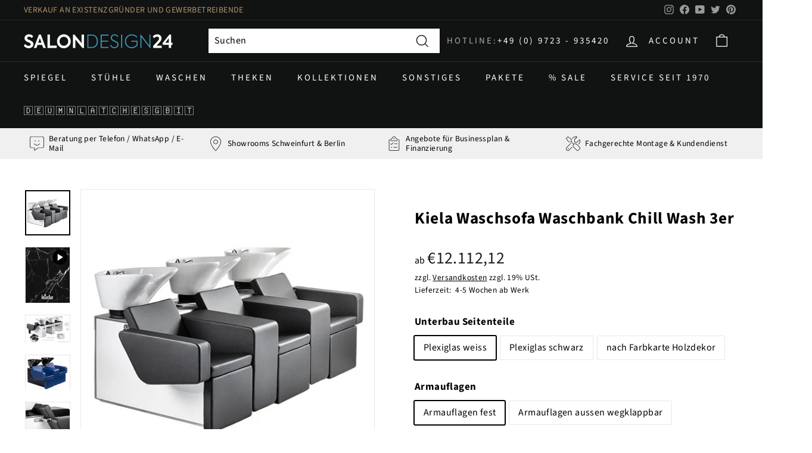

--- FILE ---
content_type: text/html; charset=utf-8
request_url: https://salondesign24.de/products/kiela-waschsofa-waschbank-chill-wash-3er
body_size: 63942
content:
<!doctype html>
<html class="no-js" lang="de" dir="ltr">
<head>
 <script src='https://widget.superchat.de/snippet.js?applicationKey=WCPxDo0Ol8v91M31951bp4NVn6' referrerpolicy='no-referrer-when-downgrade'></script>  
  





  <meta charset="utf-8">
  <meta http-equiv="X-UA-Compatible" content="IE=edge,chrome=1">
  <meta name="viewport" content="width=device-width,initial-scale=1">
  <meta name="theme-color" content="#111111">
  <link rel="canonical" href="https://salondesign24.de/products/kiela-waschsofa-waschbank-chill-wash-3er">
  <link rel="preload" as="style" href="//salondesign24.de/cdn/shop/t/24/assets/theme.css?v=73588615698590303661766133000">
  <link rel="preload" as="script" href="//salondesign24.de/cdn/shop/t/24/assets/theme.js?v=25170710218250182181637696081">
  <link rel="preconnect" href="https://cdn.shopify.com">
  <link rel="preconnect" href="https://fonts.shopifycdn.com">
  <link rel="dns-prefetch" href="https://productreviews.shopifycdn.com">
  <link rel="dns-prefetch" href="https://ajax.googleapis.com">
  <link rel="dns-prefetch" href="https://maps.googleapis.com">
  <link rel="dns-prefetch" href="https://maps.gstatic.com"><link rel="shortcut icon" href="//salondesign24.de/cdn/shop/files/favicon_1e837bd2-7ec4-4e64-bf0b-a2ac84273156_32x32.png?v=1651587509" type="image/png" /><title>Kiela Waschsofa Waschbank Chill Wash 3er
&ndash; Salondesign24
</title>
<meta name="description" content="Das Modell Chill Wash 3 Waschanlage mit 3 Sessel und elektrischer Beinauflage. Bedienung der Beinteilen an der Hinterseite. Keramikwaschbecken mit integrierter Handbrause und Schlauch. Einschließlich Nackenkissen. Bezugswahl nach Farbkarte. Mit herausnehmbarem Kunststoffbehälter für Shampooflaschen zwischen Becken und "><meta property="og:site_name" content="Salondesign24">
  <meta property="og:url" content="https://salondesign24.de/products/kiela-waschsofa-waschbank-chill-wash-3er">
  <meta property="og:title" content="Kiela Waschsofa Waschbank Chill Wash 3er">
  <meta property="og:type" content="product">
  <meta property="og:description" content="Das Modell Chill Wash 3 Waschanlage mit 3 Sessel und elektrischer Beinauflage. Bedienung der Beinteilen an der Hinterseite. Keramikwaschbecken mit integrierter Handbrause und Schlauch. Einschließlich Nackenkissen. Bezugswahl nach Farbkarte. Mit herausnehmbarem Kunststoffbehälter für Shampooflaschen zwischen Becken und "><meta property="og:image" content="http://salondesign24.de/cdn/shop/products/ChillWash-3_whiteplexi_417black_whitebasin_front_side_f649eca4-96a9-4360-8b21-ca3848a4f4de.jpg?v=1668172755">
    <meta property="og:image:secure_url" content="https://salondesign24.de/cdn/shop/products/ChillWash-3_whiteplexi_417black_whitebasin_front_side_f649eca4-96a9-4360-8b21-ca3848a4f4de.jpg?v=1668172755">
    <meta property="og:image:width" content="500">
    <meta property="og:image:height" content="500"><meta name="twitter:site" content="@cde_salondesign">
  <meta name="twitter:card" content="summary_large_image">
  <meta name="twitter:title" content="Kiela Waschsofa Waschbank Chill Wash 3er">
  <meta name="twitter:description" content="Das Modell Chill Wash 3 Waschanlage mit 3 Sessel und elektrischer Beinauflage. Bedienung der Beinteilen an der Hinterseite. Keramikwaschbecken mit integrierter Handbrause und Schlauch. Einschließlich Nackenkissen. Bezugswahl nach Farbkarte. Mit herausnehmbarem Kunststoffbehälter für Shampooflaschen zwischen Becken und ">
<style data-shopify>@font-face {
  font-family: "Source Sans Pro";
  font-weight: 700;
  font-style: normal;
  font-display: swap;
  src: url("//salondesign24.de/cdn/fonts/source_sans_pro/sourcesanspro_n7.41cbad1715ffa6489ec3aab1c16fda6d5bdf2235.woff2") format("woff2"),
       url("//salondesign24.de/cdn/fonts/source_sans_pro/sourcesanspro_n7.01173495588557d2be0eb2bb2ecdf8e4f01cf917.woff") format("woff");
}

  @font-face {
  font-family: "Source Sans Pro";
  font-weight: 400;
  font-style: normal;
  font-display: swap;
  src: url("//salondesign24.de/cdn/fonts/source_sans_pro/sourcesanspro_n4.50ae3e156aed9a794db7e94c4d00984c7b66616c.woff2") format("woff2"),
       url("//salondesign24.de/cdn/fonts/source_sans_pro/sourcesanspro_n4.d1662e048bd96ae7123e46600ff9744c0d84502d.woff") format("woff");
}


  @font-face {
  font-family: "Source Sans Pro";
  font-weight: 600;
  font-style: normal;
  font-display: swap;
  src: url("//salondesign24.de/cdn/fonts/source_sans_pro/sourcesanspro_n6.cdbfc001bf7647698fff34a09dc1c625e4008e01.woff2") format("woff2"),
       url("//salondesign24.de/cdn/fonts/source_sans_pro/sourcesanspro_n6.75b644b223b15254f28282d56f730f2224564c8d.woff") format("woff");
}

  @font-face {
  font-family: "Source Sans Pro";
  font-weight: 400;
  font-style: italic;
  font-display: swap;
  src: url("//salondesign24.de/cdn/fonts/source_sans_pro/sourcesanspro_i4.130f29b9baa0095b80aea9236ca9ef6ab0069c67.woff2") format("woff2"),
       url("//salondesign24.de/cdn/fonts/source_sans_pro/sourcesanspro_i4.6146c8c8ae7b8853ccbbc8b859fcf805016ee743.woff") format("woff");
}

  @font-face {
  font-family: "Source Sans Pro";
  font-weight: 600;
  font-style: italic;
  font-display: swap;
  src: url("//salondesign24.de/cdn/fonts/source_sans_pro/sourcesanspro_i6.a7a1818228124da83a70eb72b7d34bc48e82dcd5.woff2") format("woff2"),
       url("//salondesign24.de/cdn/fonts/source_sans_pro/sourcesanspro_i6.b8fa4504ffc1355d545c5cb21d13a938148a52fa.woff") format("woff");
}

</style><link href="//salondesign24.de/cdn/shop/t/24/assets/theme.css?v=73588615698590303661766133000" rel="stylesheet" type="text/css" media="all" />
<style data-shopify>:root {
    --typeHeaderPrimary: "Source Sans Pro";
    --typeHeaderFallback: sans-serif;
    --typeHeaderSize: 32px;
    --typeHeaderWeight: 700;
    --typeHeaderLineHeight: 1.1;
    --typeHeaderSpacing: 0.025em;

    --typeBasePrimary:"Source Sans Pro";
    --typeBaseFallback:sans-serif;
    --typeBaseSize: 16px;
    --typeBaseWeight: 400;
    --typeBaseSpacing: 0.025em;
    --typeBaseLineHeight: 1.6;

    --colorSmallImageBg: #ffffff;
    --colorSmallImageBgDark: #f7f7f7;
    --colorLargeImageBg: #0f0f0f;
    --colorLargeImageBgLight: #303030;

    --iconWeight: 3px;
    --iconLinecaps: miter;

    
      --buttonRadius: 0px;
      --btnPadding: 11px 20px;
    

    
      --roundness: 0px;
    

    
      --gridThickness: 0px;
    

    --productTileMargin: 10%;
    --collectionTileMargin: 15%;

    --swatchSize: 49px;
  }

  @media screen and (max-width: 768px) {
    :root {
      --typeBaseSize: 14px;

      
        --roundness: 0px;
        --btnPadding: 9px 17px;
      
    }
  }</style><script>
    document.documentElement.className = document.documentElement.className.replace('no-js', 'js');
    window.theme = window.theme || {};
    theme.routes = {
      home: "/",
      collections: "/collections",
      cart: "/cart.js",
      cartPage: "/cart",
      cartAdd: "/cart/add.js",
      cartChange: "/cart/change.js",
      search: "/search"
    };
    theme.strings = {
      soldOut: "Ausverkauft",
      unavailable: "Nicht verfügbar",
      inStockLabel: "Auf Lager",
      stockLabel: "",
      willNotShipUntil: "Wird nach dem [date] versendet",
      willBeInStockAfter: "Wird nach dem [date] auf Lager sein",
      waitingForStock: "Inventar auf dem Weg",
      savePrice: "Sie sparen [saved_amount]",
      cartEmpty: "Ihr Einkaufswagen ist im Moment leer.",
      cartTermsConfirmation: "Sie müssen den Verkaufsbedingungen zustimmen",
      searchCollections: "Kollektionen:",
      searchPages: "Seiten:",
      searchArticles: "Artikel:"
    };
    theme.settings = {
      dynamicVariantsEnable: true,
      cartType: "dropdown",
      isCustomerTemplate: false,
      moneyFormat: "€{{amount_with_comma_separator}}",
      saveType: "percent",
      productImageSize: "square",
      productImageCover: false,
      predictiveSearch: true,
      predictiveSearchType: "product,article",
      superScriptSetting: false,
      superScriptPrice: false,
      quickView: false,
      quickAdd: false,
      themeName: 'Expanse',
      themeVersion: "2.2.0"
    };
  </script>
  <script>window.performance && window.performance.mark && window.performance.mark('shopify.content_for_header.start');</script><meta name="facebook-domain-verification" content="2hm25sa55yb96x69pwsutmd3yg1l6i">
<meta name="google-site-verification" content="OCoGIMxmwdWuu8SQMqsFKuZguXc-nbzswzi7m2hhcis">
<meta id="shopify-digital-wallet" name="shopify-digital-wallet" content="/56786288820/digital_wallets/dialog">
<meta name="shopify-checkout-api-token" content="a44f577b579d8e047199311fed7e921e">
<meta id="in-context-paypal-metadata" data-shop-id="56786288820" data-venmo-supported="false" data-environment="production" data-locale="de_DE" data-paypal-v4="true" data-currency="EUR">
<link rel="alternate" hreflang="x-default" href="https://salondesign24.de/products/kiela-waschsofa-waschbank-chill-wash-3er">
<link rel="alternate" hreflang="de" href="https://salondesign24.de/products/kiela-waschsofa-waschbank-chill-wash-3er">
<link rel="alternate" hreflang="de-AD" href="http://en.salondesign24.de/products/kiela-waschsofa-waschbank-chill-wash-3er">
<link rel="alternate" hreflang="de-AL" href="http://en.salondesign24.de/products/kiela-waschsofa-waschbank-chill-wash-3er">
<link rel="alternate" hreflang="de-AM" href="http://en.salondesign24.de/products/kiela-waschsofa-waschbank-chill-wash-3er">
<link rel="alternate" hreflang="de-AX" href="http://en.salondesign24.de/products/kiela-waschsofa-waschbank-chill-wash-3er">
<link rel="alternate" hreflang="de-BA" href="http://en.salondesign24.de/products/kiela-waschsofa-waschbank-chill-wash-3er">
<link rel="alternate" hreflang="de-BE" href="http://en.salondesign24.de/products/kiela-waschsofa-waschbank-chill-wash-3er">
<link rel="alternate" hreflang="de-BG" href="http://en.salondesign24.de/products/kiela-waschsofa-waschbank-chill-wash-3er">
<link rel="alternate" hreflang="de-BY" href="http://en.salondesign24.de/products/kiela-waschsofa-waschbank-chill-wash-3er">
<link rel="alternate" hreflang="de-CZ" href="http://en.salondesign24.de/products/kiela-waschsofa-waschbank-chill-wash-3er">
<link rel="alternate" hreflang="de-DK" href="http://en.salondesign24.de/products/kiela-waschsofa-waschbank-chill-wash-3er">
<link rel="alternate" hreflang="de-EE" href="http://en.salondesign24.de/products/kiela-waschsofa-waschbank-chill-wash-3er">
<link rel="alternate" hreflang="de-ES" href="http://en.salondesign24.de/products/kiela-waschsofa-waschbank-chill-wash-3er">
<link rel="alternate" hreflang="de-FI" href="http://en.salondesign24.de/products/kiela-waschsofa-waschbank-chill-wash-3er">
<link rel="alternate" hreflang="de-FO" href="http://en.salondesign24.de/products/kiela-waschsofa-waschbank-chill-wash-3er">
<link rel="alternate" hreflang="de-FR" href="http://en.salondesign24.de/products/kiela-waschsofa-waschbank-chill-wash-3er">
<link rel="alternate" hreflang="de-GE" href="http://en.salondesign24.de/products/kiela-waschsofa-waschbank-chill-wash-3er">
<link rel="alternate" hreflang="de-GG" href="http://en.salondesign24.de/products/kiela-waschsofa-waschbank-chill-wash-3er">
<link rel="alternate" hreflang="de-GI" href="http://en.salondesign24.de/products/kiela-waschsofa-waschbank-chill-wash-3er">
<link rel="alternate" hreflang="de-GL" href="http://en.salondesign24.de/products/kiela-waschsofa-waschbank-chill-wash-3er">
<link rel="alternate" hreflang="de-GP" href="http://en.salondesign24.de/products/kiela-waschsofa-waschbank-chill-wash-3er">
<link rel="alternate" hreflang="de-GR" href="http://en.salondesign24.de/products/kiela-waschsofa-waschbank-chill-wash-3er">
<link rel="alternate" hreflang="de-HR" href="http://en.salondesign24.de/products/kiela-waschsofa-waschbank-chill-wash-3er">
<link rel="alternate" hreflang="de-HU" href="http://en.salondesign24.de/products/kiela-waschsofa-waschbank-chill-wash-3er">
<link rel="alternate" hreflang="de-IE" href="http://en.salondesign24.de/products/kiela-waschsofa-waschbank-chill-wash-3er">
<link rel="alternate" hreflang="de-IM" href="http://en.salondesign24.de/products/kiela-waschsofa-waschbank-chill-wash-3er">
<link rel="alternate" hreflang="de-IS" href="http://en.salondesign24.de/products/kiela-waschsofa-waschbank-chill-wash-3er">
<link rel="alternate" hreflang="de-IT" href="http://en.salondesign24.de/products/kiela-waschsofa-waschbank-chill-wash-3er">
<link rel="alternate" hreflang="de-JE" href="http://en.salondesign24.de/products/kiela-waschsofa-waschbank-chill-wash-3er">
<link rel="alternate" hreflang="de-LI" href="http://en.salondesign24.de/products/kiela-waschsofa-waschbank-chill-wash-3er">
<link rel="alternate" hreflang="de-LT" href="http://en.salondesign24.de/products/kiela-waschsofa-waschbank-chill-wash-3er">
<link rel="alternate" hreflang="de-LU" href="http://en.salondesign24.de/products/kiela-waschsofa-waschbank-chill-wash-3er">
<link rel="alternate" hreflang="de-LV" href="http://en.salondesign24.de/products/kiela-waschsofa-waschbank-chill-wash-3er">
<link rel="alternate" hreflang="de-MC" href="http://en.salondesign24.de/products/kiela-waschsofa-waschbank-chill-wash-3er">
<link rel="alternate" hreflang="de-MD" href="http://en.salondesign24.de/products/kiela-waschsofa-waschbank-chill-wash-3er">
<link rel="alternate" hreflang="de-ME" href="http://en.salondesign24.de/products/kiela-waschsofa-waschbank-chill-wash-3er">
<link rel="alternate" hreflang="de-MK" href="http://en.salondesign24.de/products/kiela-waschsofa-waschbank-chill-wash-3er">
<link rel="alternate" hreflang="de-MT" href="http://en.salondesign24.de/products/kiela-waschsofa-waschbank-chill-wash-3er">
<link rel="alternate" hreflang="de-NO" href="http://en.salondesign24.de/products/kiela-waschsofa-waschbank-chill-wash-3er">
<link rel="alternate" hreflang="de-PL" href="http://en.salondesign24.de/products/kiela-waschsofa-waschbank-chill-wash-3er">
<link rel="alternate" hreflang="de-PT" href="http://en.salondesign24.de/products/kiela-waschsofa-waschbank-chill-wash-3er">
<link rel="alternate" hreflang="de-RE" href="http://en.salondesign24.de/products/kiela-waschsofa-waschbank-chill-wash-3er">
<link rel="alternate" hreflang="de-RO" href="http://en.salondesign24.de/products/kiela-waschsofa-waschbank-chill-wash-3er">
<link rel="alternate" hreflang="de-RS" href="http://en.salondesign24.de/products/kiela-waschsofa-waschbank-chill-wash-3er">
<link rel="alternate" hreflang="de-SE" href="http://en.salondesign24.de/products/kiela-waschsofa-waschbank-chill-wash-3er">
<link rel="alternate" hreflang="de-SI" href="http://en.salondesign24.de/products/kiela-waschsofa-waschbank-chill-wash-3er">
<link rel="alternate" hreflang="de-SJ" href="http://en.salondesign24.de/products/kiela-waschsofa-waschbank-chill-wash-3er">
<link rel="alternate" hreflang="de-SK" href="http://en.salondesign24.de/products/kiela-waschsofa-waschbank-chill-wash-3er">
<link rel="alternate" hreflang="de-SM" href="http://en.salondesign24.de/products/kiela-waschsofa-waschbank-chill-wash-3er">
<link rel="alternate" hreflang="de-TR" href="http://en.salondesign24.de/products/kiela-waschsofa-waschbank-chill-wash-3er">
<link rel="alternate" hreflang="de-UA" href="http://en.salondesign24.de/products/kiela-waschsofa-waschbank-chill-wash-3er">
<link rel="alternate" hreflang="de-VA" href="http://en.salondesign24.de/products/kiela-waschsofa-waschbank-chill-wash-3er">
<link rel="alternate" hreflang="de-XK" href="http://en.salondesign24.de/products/kiela-waschsofa-waschbank-chill-wash-3er">
<link rel="alternate" hreflang="de-YT" href="http://en.salondesign24.de/products/kiela-waschsofa-waschbank-chill-wash-3er">
<link rel="alternate" hreflang="de-CY" href="http://en.salondesign24.de/products/kiela-waschsofa-waschbank-chill-wash-3er">
<link rel="alternate" hreflang="de-GB" href="http://en.salondesign24.de/products/kiela-waschsofa-waschbank-chill-wash-3er">
<link rel="alternate" hreflang="de-NL" href="http://en.salondesign24.de/products/kiela-waschsofa-waschbank-chill-wash-3er">
<link rel="alternate" type="application/json+oembed" href="https://salondesign24.de/products/kiela-waschsofa-waschbank-chill-wash-3er.oembed">
<script async="async" src="/checkouts/internal/preloads.js?locale=de-DE"></script>
<link rel="preconnect" href="https://shop.app" crossorigin="anonymous">
<script async="async" src="https://shop.app/checkouts/internal/preloads.js?locale=de-DE&shop_id=56786288820" crossorigin="anonymous"></script>
<script id="apple-pay-shop-capabilities" type="application/json">{"shopId":56786288820,"countryCode":"DE","currencyCode":"EUR","merchantCapabilities":["supports3DS"],"merchantId":"gid:\/\/shopify\/Shop\/56786288820","merchantName":"Salondesign24","requiredBillingContactFields":["postalAddress","email","phone"],"requiredShippingContactFields":["postalAddress","email","phone"],"shippingType":"shipping","supportedNetworks":["visa","maestro","masterCard","amex"],"total":{"type":"pending","label":"Salondesign24","amount":"1.00"},"shopifyPaymentsEnabled":true,"supportsSubscriptions":true}</script>
<script id="shopify-features" type="application/json">{"accessToken":"a44f577b579d8e047199311fed7e921e","betas":["rich-media-storefront-analytics"],"domain":"salondesign24.de","predictiveSearch":true,"shopId":56786288820,"locale":"de"}</script>
<script>var Shopify = Shopify || {};
Shopify.shop = "cde-t.myshopify.com";
Shopify.locale = "de";
Shopify.currency = {"active":"EUR","rate":"1.0"};
Shopify.country = "DE";
Shopify.theme = {"name":"ExpanseCDEv2.2.0","id":127331008692,"schema_name":"Expanse","schema_version":"2.2.0","theme_store_id":902,"role":"main"};
Shopify.theme.handle = "null";
Shopify.theme.style = {"id":null,"handle":null};
Shopify.cdnHost = "salondesign24.de/cdn";
Shopify.routes = Shopify.routes || {};
Shopify.routes.root = "/";</script>
<script type="module">!function(o){(o.Shopify=o.Shopify||{}).modules=!0}(window);</script>
<script>!function(o){function n(){var o=[];function n(){o.push(Array.prototype.slice.apply(arguments))}return n.q=o,n}var t=o.Shopify=o.Shopify||{};t.loadFeatures=n(),t.autoloadFeatures=n()}(window);</script>
<script>
  window.ShopifyPay = window.ShopifyPay || {};
  window.ShopifyPay.apiHost = "shop.app\/pay";
  window.ShopifyPay.redirectState = null;
</script>
<script id="shop-js-analytics" type="application/json">{"pageType":"product"}</script>
<script defer="defer" async type="module" src="//salondesign24.de/cdn/shopifycloud/shop-js/modules/v2/client.init-shop-cart-sync_BH0MO3MH.de.esm.js"></script>
<script defer="defer" async type="module" src="//salondesign24.de/cdn/shopifycloud/shop-js/modules/v2/chunk.common_BErAfWaM.esm.js"></script>
<script defer="defer" async type="module" src="//salondesign24.de/cdn/shopifycloud/shop-js/modules/v2/chunk.modal_DqzNaksh.esm.js"></script>
<script type="module">
  await import("//salondesign24.de/cdn/shopifycloud/shop-js/modules/v2/client.init-shop-cart-sync_BH0MO3MH.de.esm.js");
await import("//salondesign24.de/cdn/shopifycloud/shop-js/modules/v2/chunk.common_BErAfWaM.esm.js");
await import("//salondesign24.de/cdn/shopifycloud/shop-js/modules/v2/chunk.modal_DqzNaksh.esm.js");

  window.Shopify.SignInWithShop?.initShopCartSync?.({"fedCMEnabled":true,"windoidEnabled":true});

</script>
<script>
  window.Shopify = window.Shopify || {};
  if (!window.Shopify.featureAssets) window.Shopify.featureAssets = {};
  window.Shopify.featureAssets['shop-js'] = {"shop-cart-sync":["modules/v2/client.shop-cart-sync__0cGp0nR.de.esm.js","modules/v2/chunk.common_BErAfWaM.esm.js","modules/v2/chunk.modal_DqzNaksh.esm.js"],"init-fed-cm":["modules/v2/client.init-fed-cm_CM6VDTst.de.esm.js","modules/v2/chunk.common_BErAfWaM.esm.js","modules/v2/chunk.modal_DqzNaksh.esm.js"],"init-shop-email-lookup-coordinator":["modules/v2/client.init-shop-email-lookup-coordinator_CBMbWck_.de.esm.js","modules/v2/chunk.common_BErAfWaM.esm.js","modules/v2/chunk.modal_DqzNaksh.esm.js"],"init-windoid":["modules/v2/client.init-windoid_BLu1c52k.de.esm.js","modules/v2/chunk.common_BErAfWaM.esm.js","modules/v2/chunk.modal_DqzNaksh.esm.js"],"shop-button":["modules/v2/client.shop-button_CA8sgLdC.de.esm.js","modules/v2/chunk.common_BErAfWaM.esm.js","modules/v2/chunk.modal_DqzNaksh.esm.js"],"shop-cash-offers":["modules/v2/client.shop-cash-offers_CtGlpQVP.de.esm.js","modules/v2/chunk.common_BErAfWaM.esm.js","modules/v2/chunk.modal_DqzNaksh.esm.js"],"shop-toast-manager":["modules/v2/client.shop-toast-manager_uf2EYvu_.de.esm.js","modules/v2/chunk.common_BErAfWaM.esm.js","modules/v2/chunk.modal_DqzNaksh.esm.js"],"init-shop-cart-sync":["modules/v2/client.init-shop-cart-sync_BH0MO3MH.de.esm.js","modules/v2/chunk.common_BErAfWaM.esm.js","modules/v2/chunk.modal_DqzNaksh.esm.js"],"init-customer-accounts-sign-up":["modules/v2/client.init-customer-accounts-sign-up_GYoAbbBa.de.esm.js","modules/v2/client.shop-login-button_BwiwRr-G.de.esm.js","modules/v2/chunk.common_BErAfWaM.esm.js","modules/v2/chunk.modal_DqzNaksh.esm.js"],"pay-button":["modules/v2/client.pay-button_Fn8OU5F0.de.esm.js","modules/v2/chunk.common_BErAfWaM.esm.js","modules/v2/chunk.modal_DqzNaksh.esm.js"],"init-customer-accounts":["modules/v2/client.init-customer-accounts_hH0NE_bx.de.esm.js","modules/v2/client.shop-login-button_BwiwRr-G.de.esm.js","modules/v2/chunk.common_BErAfWaM.esm.js","modules/v2/chunk.modal_DqzNaksh.esm.js"],"avatar":["modules/v2/client.avatar_BTnouDA3.de.esm.js"],"init-shop-for-new-customer-accounts":["modules/v2/client.init-shop-for-new-customer-accounts_iGaU0q4U.de.esm.js","modules/v2/client.shop-login-button_BwiwRr-G.de.esm.js","modules/v2/chunk.common_BErAfWaM.esm.js","modules/v2/chunk.modal_DqzNaksh.esm.js"],"shop-follow-button":["modules/v2/client.shop-follow-button_DfZt4rU7.de.esm.js","modules/v2/chunk.common_BErAfWaM.esm.js","modules/v2/chunk.modal_DqzNaksh.esm.js"],"checkout-modal":["modules/v2/client.checkout-modal_BkbVv7me.de.esm.js","modules/v2/chunk.common_BErAfWaM.esm.js","modules/v2/chunk.modal_DqzNaksh.esm.js"],"shop-login-button":["modules/v2/client.shop-login-button_BwiwRr-G.de.esm.js","modules/v2/chunk.common_BErAfWaM.esm.js","modules/v2/chunk.modal_DqzNaksh.esm.js"],"lead-capture":["modules/v2/client.lead-capture_uTCHmOe0.de.esm.js","modules/v2/chunk.common_BErAfWaM.esm.js","modules/v2/chunk.modal_DqzNaksh.esm.js"],"shop-login":["modules/v2/client.shop-login_DZ2U4X68.de.esm.js","modules/v2/chunk.common_BErAfWaM.esm.js","modules/v2/chunk.modal_DqzNaksh.esm.js"],"payment-terms":["modules/v2/client.payment-terms_ARjsA2tN.de.esm.js","modules/v2/chunk.common_BErAfWaM.esm.js","modules/v2/chunk.modal_DqzNaksh.esm.js"]};
</script>
<script>(function() {
  var isLoaded = false;
  function asyncLoad() {
    if (isLoaded) return;
    isLoaded = true;
    var urls = ["https:\/\/cdn.weglot.com\/weglot_script_tag.js?shop=cde-t.myshopify.com"];
    for (var i = 0; i < urls.length; i++) {
      var s = document.createElement('script');
      s.type = 'text/javascript';
      s.async = true;
      s.src = urls[i];
      var x = document.getElementsByTagName('script')[0];
      x.parentNode.insertBefore(s, x);
    }
  };
  if(window.attachEvent) {
    window.attachEvent('onload', asyncLoad);
  } else {
    window.addEventListener('load', asyncLoad, false);
  }
})();</script>
<script id="__st">var __st={"a":56786288820,"offset":3600,"reqid":"46ec6d06-c8a3-4ee4-be25-e4343e84e04a-1769852920","pageurl":"salondesign24.de\/products\/kiela-waschsofa-waschbank-chill-wash-3er","u":"8c9f35e78ab5","p":"product","rtyp":"product","rid":8023841898761};</script>
<script>window.ShopifyPaypalV4VisibilityTracking = true;</script>
<script id="captcha-bootstrap">!function(){'use strict';const t='contact',e='account',n='new_comment',o=[[t,t],['blogs',n],['comments',n],[t,'customer']],c=[[e,'customer_login'],[e,'guest_login'],[e,'recover_customer_password'],[e,'create_customer']],r=t=>t.map((([t,e])=>`form[action*='/${t}']:not([data-nocaptcha='true']) input[name='form_type'][value='${e}']`)).join(','),a=t=>()=>t?[...document.querySelectorAll(t)].map((t=>t.form)):[];function s(){const t=[...o],e=r(t);return a(e)}const i='password',u='form_key',d=['recaptcha-v3-token','g-recaptcha-response','h-captcha-response',i],f=()=>{try{return window.sessionStorage}catch{return}},m='__shopify_v',_=t=>t.elements[u];function p(t,e,n=!1){try{const o=window.sessionStorage,c=JSON.parse(o.getItem(e)),{data:r}=function(t){const{data:e,action:n}=t;return t[m]||n?{data:e,action:n}:{data:t,action:n}}(c);for(const[e,n]of Object.entries(r))t.elements[e]&&(t.elements[e].value=n);n&&o.removeItem(e)}catch(o){console.error('form repopulation failed',{error:o})}}const l='form_type',E='cptcha';function T(t){t.dataset[E]=!0}const w=window,h=w.document,L='Shopify',v='ce_forms',y='captcha';let A=!1;((t,e)=>{const n=(g='f06e6c50-85a8-45c8-87d0-21a2b65856fe',I='https://cdn.shopify.com/shopifycloud/storefront-forms-hcaptcha/ce_storefront_forms_captcha_hcaptcha.v1.5.2.iife.js',D={infoText:'Durch hCaptcha geschützt',privacyText:'Datenschutz',termsText:'Allgemeine Geschäftsbedingungen'},(t,e,n)=>{const o=w[L][v],c=o.bindForm;if(c)return c(t,g,e,D).then(n);var r;o.q.push([[t,g,e,D],n]),r=I,A||(h.body.append(Object.assign(h.createElement('script'),{id:'captcha-provider',async:!0,src:r})),A=!0)});var g,I,D;w[L]=w[L]||{},w[L][v]=w[L][v]||{},w[L][v].q=[],w[L][y]=w[L][y]||{},w[L][y].protect=function(t,e){n(t,void 0,e),T(t)},Object.freeze(w[L][y]),function(t,e,n,w,h,L){const[v,y,A,g]=function(t,e,n){const i=e?o:[],u=t?c:[],d=[...i,...u],f=r(d),m=r(i),_=r(d.filter((([t,e])=>n.includes(e))));return[a(f),a(m),a(_),s()]}(w,h,L),I=t=>{const e=t.target;return e instanceof HTMLFormElement?e:e&&e.form},D=t=>v().includes(t);t.addEventListener('submit',(t=>{const e=I(t);if(!e)return;const n=D(e)&&!e.dataset.hcaptchaBound&&!e.dataset.recaptchaBound,o=_(e),c=g().includes(e)&&(!o||!o.value);(n||c)&&t.preventDefault(),c&&!n&&(function(t){try{if(!f())return;!function(t){const e=f();if(!e)return;const n=_(t);if(!n)return;const o=n.value;o&&e.removeItem(o)}(t);const e=Array.from(Array(32),(()=>Math.random().toString(36)[2])).join('');!function(t,e){_(t)||t.append(Object.assign(document.createElement('input'),{type:'hidden',name:u})),t.elements[u].value=e}(t,e),function(t,e){const n=f();if(!n)return;const o=[...t.querySelectorAll(`input[type='${i}']`)].map((({name:t})=>t)),c=[...d,...o],r={};for(const[a,s]of new FormData(t).entries())c.includes(a)||(r[a]=s);n.setItem(e,JSON.stringify({[m]:1,action:t.action,data:r}))}(t,e)}catch(e){console.error('failed to persist form',e)}}(e),e.submit())}));const S=(t,e)=>{t&&!t.dataset[E]&&(n(t,e.some((e=>e===t))),T(t))};for(const o of['focusin','change'])t.addEventListener(o,(t=>{const e=I(t);D(e)&&S(e,y())}));const B=e.get('form_key'),M=e.get(l),P=B&&M;t.addEventListener('DOMContentLoaded',(()=>{const t=y();if(P)for(const e of t)e.elements[l].value===M&&p(e,B);[...new Set([...A(),...v().filter((t=>'true'===t.dataset.shopifyCaptcha))])].forEach((e=>S(e,t)))}))}(h,new URLSearchParams(w.location.search),n,t,e,['guest_login'])})(!0,!0)}();</script>
<script integrity="sha256-4kQ18oKyAcykRKYeNunJcIwy7WH5gtpwJnB7kiuLZ1E=" data-source-attribution="shopify.loadfeatures" defer="defer" src="//salondesign24.de/cdn/shopifycloud/storefront/assets/storefront/load_feature-a0a9edcb.js" crossorigin="anonymous"></script>
<script crossorigin="anonymous" defer="defer" src="//salondesign24.de/cdn/shopifycloud/storefront/assets/shopify_pay/storefront-65b4c6d7.js?v=20250812"></script>
<script data-source-attribution="shopify.dynamic_checkout.dynamic.init">var Shopify=Shopify||{};Shopify.PaymentButton=Shopify.PaymentButton||{isStorefrontPortableWallets:!0,init:function(){window.Shopify.PaymentButton.init=function(){};var t=document.createElement("script");t.src="https://salondesign24.de/cdn/shopifycloud/portable-wallets/latest/portable-wallets.de.js",t.type="module",document.head.appendChild(t)}};
</script>
<script data-source-attribution="shopify.dynamic_checkout.buyer_consent">
  function portableWalletsHideBuyerConsent(e){var t=document.getElementById("shopify-buyer-consent"),n=document.getElementById("shopify-subscription-policy-button");t&&n&&(t.classList.add("hidden"),t.setAttribute("aria-hidden","true"),n.removeEventListener("click",e))}function portableWalletsShowBuyerConsent(e){var t=document.getElementById("shopify-buyer-consent"),n=document.getElementById("shopify-subscription-policy-button");t&&n&&(t.classList.remove("hidden"),t.removeAttribute("aria-hidden"),n.addEventListener("click",e))}window.Shopify?.PaymentButton&&(window.Shopify.PaymentButton.hideBuyerConsent=portableWalletsHideBuyerConsent,window.Shopify.PaymentButton.showBuyerConsent=portableWalletsShowBuyerConsent);
</script>
<script data-source-attribution="shopify.dynamic_checkout.cart.bootstrap">document.addEventListener("DOMContentLoaded",(function(){function t(){return document.querySelector("shopify-accelerated-checkout-cart, shopify-accelerated-checkout")}if(t())Shopify.PaymentButton.init();else{new MutationObserver((function(e,n){t()&&(Shopify.PaymentButton.init(),n.disconnect())})).observe(document.body,{childList:!0,subtree:!0})}}));
</script>
<script id='scb4127' type='text/javascript' async='' src='https://salondesign24.de/cdn/shopifycloud/privacy-banner/storefront-banner.js'></script><link id="shopify-accelerated-checkout-styles" rel="stylesheet" media="screen" href="https://salondesign24.de/cdn/shopifycloud/portable-wallets/latest/accelerated-checkout-backwards-compat.css" crossorigin="anonymous">
<style id="shopify-accelerated-checkout-cart">
        #shopify-buyer-consent {
  margin-top: 1em;
  display: inline-block;
  width: 100%;
}

#shopify-buyer-consent.hidden {
  display: none;
}

#shopify-subscription-policy-button {
  background: none;
  border: none;
  padding: 0;
  text-decoration: underline;
  font-size: inherit;
  cursor: pointer;
}

#shopify-subscription-policy-button::before {
  box-shadow: none;
}

      </style>

<script>window.performance && window.performance.mark && window.performance.mark('shopify.content_for_header.end');</script>

<script>
    window.BOLD = window.BOLD || {};
        window.BOLD.options = window.BOLD.options || {};
        window.BOLD.options.settings = window.BOLD.options.settings || {};
        window.BOLD.options.settings.v1_variant_mode = window.BOLD.options.settings.v1_variant_mode || true;
        window.BOLD.options.settings.hybrid_fix_auto_insert_inputs =
        window.BOLD.options.settings.hybrid_fix_auto_insert_inputs || true;
</script>

<script>window.BOLD = window.BOLD || {};
    window.BOLD.common = window.BOLD.common || {};
    window.BOLD.common.Shopify = window.BOLD.common.Shopify || {};
    window.BOLD.common.Shopify.shop = {
      domain: 'salondesign24.de',
      permanent_domain: 'cde-t.myshopify.com',
      url: 'https://salondesign24.de',
      secure_url: 'https://salondesign24.de',
      money_format: "€{{amount_with_comma_separator}}",
      currency: "EUR"
    };
    window.BOLD.common.Shopify.customer = {
      id: null,
      tags: null,
    };
    window.BOLD.common.Shopify.cart = {"note":null,"attributes":{},"original_total_price":0,"total_price":0,"total_discount":0,"total_weight":0.0,"item_count":0,"items":[],"requires_shipping":false,"currency":"EUR","items_subtotal_price":0,"cart_level_discount_applications":[],"checkout_charge_amount":0};
    window.BOLD.common.template = 'product';window.BOLD.common.Shopify.formatMoney = function(money, format) {
        function n(t, e) {
            return "undefined" == typeof t ? e : t
        }
        function r(t, e, r, i) {
            if (e = n(e, 2),
                r = n(r, ","),
                i = n(i, "."),
            isNaN(t) || null == t)
                return 0;
            t = (t / 100).toFixed(e);
            var o = t.split(".")
                , a = o[0].replace(/(\d)(?=(\d\d\d)+(?!\d))/g, "$1" + r)
                , s = o[1] ? i + o[1] : "";
            return a + s
        }
        "string" == typeof money && (money = money.replace(".", ""));
        var i = ""
            , o = /\{\{\s*(\w+)\s*\}\}/
            , a = format || window.BOLD.common.Shopify.shop.money_format || window.Shopify.money_format || "$ {{ amount }}";
        switch (a.match(o)[1]) {
            case "amount":
                i = r(money, 2, ",", ".");
                break;
            case "amount_no_decimals":
                i = r(money, 0, ",", ".");
                break;
            case "amount_with_comma_separator":
                i = r(money, 2, ".", ",");
                break;
            case "amount_no_decimals_with_comma_separator":
                i = r(money, 0, ".", ",");
                break;
            case "amount_with_space_separator":
                i = r(money, 2, " ", ",");
                break;
            case "amount_no_decimals_with_space_separator":
                i = r(money, 0, " ", ",");
                break;
            case "amount_with_apostrophe_separator":
                i = r(money, 2, "'", ".");
                break;
        }
        return a.replace(o, i);
    };
    window.BOLD.common.Shopify.saveProduct = function (handle, product) {
      if (typeof handle === 'string' && typeof window.BOLD.common.Shopify.products[handle] === 'undefined') {
        if (typeof product === 'number') {
          window.BOLD.common.Shopify.handles[product] = handle;
          product = { id: product };
        }
        window.BOLD.common.Shopify.products[handle] = product;
      }
    };
    window.BOLD.common.Shopify.saveVariant = function (variant_id, variant) {
      if (typeof variant_id === 'number' && typeof window.BOLD.common.Shopify.variants[variant_id] === 'undefined') {
        window.BOLD.common.Shopify.variants[variant_id] = variant;
      }
    };window.BOLD.common.Shopify.products = window.BOLD.common.Shopify.products || {};
    window.BOLD.common.Shopify.variants = window.BOLD.common.Shopify.variants || {};
    window.BOLD.common.Shopify.handles = window.BOLD.common.Shopify.handles || {};window.BOLD.common.Shopify.handle = "kiela-waschsofa-waschbank-chill-wash-3er"
window.BOLD.common.Shopify.saveProduct("kiela-waschsofa-waschbank-chill-wash-3er", 8023841898761);window.BOLD.common.Shopify.saveVariant(43721670099209, { product_id: 8023841898761, product_handle: "kiela-waschsofa-waschbank-chill-wash-3er", price: 1211212, group_id: '', csp_metafield: {}});window.BOLD.common.Shopify.saveVariant(43721670131977, { product_id: 8023841898761, product_handle: "kiela-waschsofa-waschbank-chill-wash-3er", price: 1252097, group_id: '', csp_metafield: {}});window.BOLD.common.Shopify.saveVariant(43721670164745, { product_id: 8023841898761, product_handle: "kiela-waschsofa-waschbank-chill-wash-3er", price: 1254652, group_id: '', csp_metafield: {}});window.BOLD.common.Shopify.saveVariant(43721670197513, { product_id: 8023841898761, product_handle: "kiela-waschsofa-waschbank-chill-wash-3er", price: 1295537, group_id: '', csp_metafield: {}});window.BOLD.common.Shopify.saveVariant(43721670230281, { product_id: 8023841898761, product_handle: "kiela-waschsofa-waschbank-chill-wash-3er", price: 1211212, group_id: '', csp_metafield: {}});window.BOLD.common.Shopify.saveVariant(43721670263049, { product_id: 8023841898761, product_handle: "kiela-waschsofa-waschbank-chill-wash-3er", price: 1252097, group_id: '', csp_metafield: {}});window.BOLD.common.Shopify.saveVariant(43721670295817, { product_id: 8023841898761, product_handle: "kiela-waschsofa-waschbank-chill-wash-3er", price: 1254652, group_id: '', csp_metafield: {}});window.BOLD.common.Shopify.saveVariant(43721670328585, { product_id: 8023841898761, product_handle: "kiela-waschsofa-waschbank-chill-wash-3er", price: 1295537, group_id: '', csp_metafield: {}});window.BOLD.common.Shopify.saveVariant(43721670361353, { product_id: 8023841898761, product_handle: "kiela-waschsofa-waschbank-chill-wash-3er", price: 1236765, group_id: '', csp_metafield: {}});window.BOLD.common.Shopify.saveVariant(43721670394121, { product_id: 8023841898761, product_handle: "kiela-waschsofa-waschbank-chill-wash-3er", price: 1277650, group_id: '', csp_metafield: {}});window.BOLD.common.Shopify.saveVariant(43721670426889, { product_id: 8023841898761, product_handle: "kiela-waschsofa-waschbank-chill-wash-3er", price: 1282761, group_id: '', csp_metafield: {}});window.BOLD.common.Shopify.saveVariant(43721670459657, { product_id: 8023841898761, product_handle: "kiela-waschsofa-waschbank-chill-wash-3er", price: 1321090, group_id: '', csp_metafield: {}});window.BOLD.apps_installed = {"Product Options":2} || {};window.BOLD.common.Shopify.metafields = window.BOLD.common.Shopify.metafields || {};window.BOLD.common.Shopify.metafields["bold_rp"] = {};window.BOLD.common.Shopify.metafields["bold_csp_defaults"] = {};window.BOLD.common.cacheParams = window.BOLD.common.cacheParams || {};
    window.BOLD.common.cacheParams.options = 1668006117;
</script>

<script>
    window.BOLD.common.cacheParams.options = 1769699298;
</script>
<link href="//salondesign24.de/cdn/shop/t/24/assets/bold-options.css?v=49489254530828290691637694196" rel="stylesheet" type="text/css" media="all" />
<script src="https://options.shopapps.site/js/options.js" type="text/javascript"></script>
  <script src="//salondesign24.de/cdn/shop/t/24/assets/vendor-scripts-v1.js" defer="defer"></script>
  <script src="//salondesign24.de/cdn/shop/t/24/assets/cde-custom.js?v=132712549524422975961701939609" defer="defer"></script>  
  <script src="//salondesign24.de/cdn/shop/t/24/assets/theme.js?v=25170710218250182181637696081" defer="defer"></script><link rel="alternate" hreflang="de" href="https://salondesign24.de/products/kiela-waschsofa-waschbank-chill-wash-3er">

<link rel="alternate" hreflang="en" href="https://en.salondesign24.de/products/kiela-waschsofa-waschbank-chill-wash-3er">
<link rel="alternate" hreflang="nl" href="https://nl.salondesign24.de/products/kiela-waschsofa-waschbank-chill-wash-3er">
<link rel="alternate" hreflang="es" href="https://es.salondesign24.de/products/kiela-waschsofa-waschbank-chill-wash-3er">
<link rel="alternate" hreflang="cs" href="https://cs.salondesign24.de/products/kiela-waschsofa-waschbank-chill-wash-3er">
<link rel="alternate" hreflang="it" href="https://it.salondesign24.de/products/kiela-waschsofa-waschbank-chill-wash-3er">



<!--Start Weglot Script-->
<script src="https://cdn.weglot.com/weglot.min.js"></script>
<script id="has-script-tags">Weglot.initialize({ api_key:"wg_c9e2455bf99c648d726e1197aad093aa3" });</script>
<!--End Weglot Script-->


<!-- Global site tag (gtag.js) - Google Ads: 1048454354 -->
<script async src="https://www.googletagmanager.com/gtag/js?id=AW-1048454354"></script>
<script>
  window.dataLayer = window.dataLayer || [];
  function gtag(){dataLayer.push(arguments);}
  gtag('js', new Date());
  gtag('config', 'AW-1048454354');
</script>
  
<!-- BEGIN app block: shopify://apps/gsc-instagram-feed/blocks/embed/96970b1b-b770-454f-b16b-51f47e1aa4ed --><script>
  try {
    window.GSC_INSTAFEED_WIDGETS = [{"key":"GSC-mrgCNpXnGMsmbIX","popup":{"avatar":true,"caption":true,"username":true,"likeCount":true,"permalink":true,"commentsCount":true,"permalinkText":"TON"},"blocks":[{"id":"heading-dQcNTFadXShk","type":"heading","align":"center","color":"#000000","value":"Für alle Tipps – jetzt folgen!","enabled":true,"padding":{"mobile":{},"desktop":{}},"fontWeight":"700","textTransform":"unset","mobileFontSize":"24px","desktopFontSize":"28px"},{"id":"text-vuymIyIOUJGq","type":"text","align":"center","color":"#616161","value":"Join our community for daily inspiration and a closer look at our creations","enabled":false,"padding":{"mobile":{"bottom":"8px"},"desktop":{"bottom":"12px"}},"fontWeight":"400","textTransform":"unset","mobileFontSize":"14px","desktopFontSize":"16px"},{"id":"posts-pzYItufGyJpH","type":"posts","aspect":"9:16","radius":{"mobile":"8px","desktop":"12px"},"enabled":true,"padding":{"mobile":{},"desktop":{}},"hoverEffects":{"caption":false,"enabled":true,"instLogo":true,"likeCount":true,"commentsCount":true},"videoAutoplay":false,"mediaClickAction":"popup","showMediaTypeIcon":true},{"id":"button-tgaaxVJTREjT","href":"https://instagram.com/friseureinrichtung_salondesign","type":"button","label":"Visit Instagram","width":"content","border":{"size":"2px","color":"#000000","enabled":false},"margin":{"mobile":{"top":"8px","left":"0px","right":"0px","bottom":"0px"},"desktop":{"top":"12px","left":"0px","right":"0px","bottom":"0px"}},"radius":{"value":"12px","enabled":true},"target":"_blank","enabled":false,"padding":{"mobile":{"top":"14px","left":"32px","right":"32px","bottom":"14px"},"desktop":{"top":"16px","left":"48px","right":"48px","bottom":"16px"}},"textColor":"#ffffff","background":{"blur":"0px","color":"#000000","enabled":true},"fontWeight":"600","textTransform":"unset","mobileFontSize":"13px","desktopFontSize":"15px","mobileLetterSpacing":"0","desktopLetterSpacing":"0"}],"enabled":true,"general":{"breakpoint":"768px","updateInterval":"day"},"container":{"margin":{"mobile":{"top":"0px","left":"0px","right":"0px","bottom":"0px"},"desktop":{"top":"0px","left":"0px","right":"0px","bottom":"0px"}},"radius":{"value":"0px 0px 0px 0px","enabled":true},"padding":{"mobile":{"top":"48px","left":"16px","right":"16px","bottom":"48px"},"desktop":{"top":"80px","left":"20px","right":"20px","bottom":"80px"}},"background":{"blur":"0px","color":"#ffffff","enabled":true},"containerWidthType":"full","containerWidthValue":"1024px"},"hasGscLogo":true,"mobileLayout":{"grid":{"gap":"5px","rowCount":1,"columnCount":2},"mode":"auto","variant":"grid","carousel":{"gap":"4px","autoplay":{"speed":3,"enabled":false},"mediaCount":20,"columnCount":2},"autoConfig":{"grid":{"gap":"4px","rowCount":2,"columnCount":3},"variant":"carousel","carousel":{"gap":"4px","autoplay":{"speed":2,"enabled":false},"mediaCount":10,"columnCount":2}}},"desktopLayout":{"grid":{"gap":"12px","rowCount":1,"columnCount":4},"variant":"grid","carousel":{"gap":"12px","arrows":"always","autoplay":{"speed":2,"enabled":false},"mediaCount":10,"columnCount":4}}}]
  } catch (e) {
    console.log(e);
  }
</script>


<!-- END app block --><script src="https://cdn.shopify.com/extensions/0199e776-da15-7f04-8431-019361815ca9/instafeed-app-root-44/assets/gsc-instafeed-widget.js" type="text/javascript" defer="defer"></script>
<link href="https://monorail-edge.shopifysvc.com" rel="dns-prefetch">
<script>(function(){if ("sendBeacon" in navigator && "performance" in window) {try {var session_token_from_headers = performance.getEntriesByType('navigation')[0].serverTiming.find(x => x.name == '_s').description;} catch {var session_token_from_headers = undefined;}var session_cookie_matches = document.cookie.match(/_shopify_s=([^;]*)/);var session_token_from_cookie = session_cookie_matches && session_cookie_matches.length === 2 ? session_cookie_matches[1] : "";var session_token = session_token_from_headers || session_token_from_cookie || "";function handle_abandonment_event(e) {var entries = performance.getEntries().filter(function(entry) {return /monorail-edge.shopifysvc.com/.test(entry.name);});if (!window.abandonment_tracked && entries.length === 0) {window.abandonment_tracked = true;var currentMs = Date.now();var navigation_start = performance.timing.navigationStart;var payload = {shop_id: 56786288820,url: window.location.href,navigation_start,duration: currentMs - navigation_start,session_token,page_type: "product"};window.navigator.sendBeacon("https://monorail-edge.shopifysvc.com/v1/produce", JSON.stringify({schema_id: "online_store_buyer_site_abandonment/1.1",payload: payload,metadata: {event_created_at_ms: currentMs,event_sent_at_ms: currentMs}}));}}window.addEventListener('pagehide', handle_abandonment_event);}}());</script>
<script id="web-pixels-manager-setup">(function e(e,d,r,n,o){if(void 0===o&&(o={}),!Boolean(null===(a=null===(i=window.Shopify)||void 0===i?void 0:i.analytics)||void 0===a?void 0:a.replayQueue)){var i,a;window.Shopify=window.Shopify||{};var t=window.Shopify;t.analytics=t.analytics||{};var s=t.analytics;s.replayQueue=[],s.publish=function(e,d,r){return s.replayQueue.push([e,d,r]),!0};try{self.performance.mark("wpm:start")}catch(e){}var l=function(){var e={modern:/Edge?\/(1{2}[4-9]|1[2-9]\d|[2-9]\d{2}|\d{4,})\.\d+(\.\d+|)|Firefox\/(1{2}[4-9]|1[2-9]\d|[2-9]\d{2}|\d{4,})\.\d+(\.\d+|)|Chrom(ium|e)\/(9{2}|\d{3,})\.\d+(\.\d+|)|(Maci|X1{2}).+ Version\/(15\.\d+|(1[6-9]|[2-9]\d|\d{3,})\.\d+)([,.]\d+|)( \(\w+\)|)( Mobile\/\w+|) Safari\/|Chrome.+OPR\/(9{2}|\d{3,})\.\d+\.\d+|(CPU[ +]OS|iPhone[ +]OS|CPU[ +]iPhone|CPU IPhone OS|CPU iPad OS)[ +]+(15[._]\d+|(1[6-9]|[2-9]\d|\d{3,})[._]\d+)([._]\d+|)|Android:?[ /-](13[3-9]|1[4-9]\d|[2-9]\d{2}|\d{4,})(\.\d+|)(\.\d+|)|Android.+Firefox\/(13[5-9]|1[4-9]\d|[2-9]\d{2}|\d{4,})\.\d+(\.\d+|)|Android.+Chrom(ium|e)\/(13[3-9]|1[4-9]\d|[2-9]\d{2}|\d{4,})\.\d+(\.\d+|)|SamsungBrowser\/([2-9]\d|\d{3,})\.\d+/,legacy:/Edge?\/(1[6-9]|[2-9]\d|\d{3,})\.\d+(\.\d+|)|Firefox\/(5[4-9]|[6-9]\d|\d{3,})\.\d+(\.\d+|)|Chrom(ium|e)\/(5[1-9]|[6-9]\d|\d{3,})\.\d+(\.\d+|)([\d.]+$|.*Safari\/(?![\d.]+ Edge\/[\d.]+$))|(Maci|X1{2}).+ Version\/(10\.\d+|(1[1-9]|[2-9]\d|\d{3,})\.\d+)([,.]\d+|)( \(\w+\)|)( Mobile\/\w+|) Safari\/|Chrome.+OPR\/(3[89]|[4-9]\d|\d{3,})\.\d+\.\d+|(CPU[ +]OS|iPhone[ +]OS|CPU[ +]iPhone|CPU IPhone OS|CPU iPad OS)[ +]+(10[._]\d+|(1[1-9]|[2-9]\d|\d{3,})[._]\d+)([._]\d+|)|Android:?[ /-](13[3-9]|1[4-9]\d|[2-9]\d{2}|\d{4,})(\.\d+|)(\.\d+|)|Mobile Safari.+OPR\/([89]\d|\d{3,})\.\d+\.\d+|Android.+Firefox\/(13[5-9]|1[4-9]\d|[2-9]\d{2}|\d{4,})\.\d+(\.\d+|)|Android.+Chrom(ium|e)\/(13[3-9]|1[4-9]\d|[2-9]\d{2}|\d{4,})\.\d+(\.\d+|)|Android.+(UC? ?Browser|UCWEB|U3)[ /]?(15\.([5-9]|\d{2,})|(1[6-9]|[2-9]\d|\d{3,})\.\d+)\.\d+|SamsungBrowser\/(5\.\d+|([6-9]|\d{2,})\.\d+)|Android.+MQ{2}Browser\/(14(\.(9|\d{2,})|)|(1[5-9]|[2-9]\d|\d{3,})(\.\d+|))(\.\d+|)|K[Aa][Ii]OS\/(3\.\d+|([4-9]|\d{2,})\.\d+)(\.\d+|)/},d=e.modern,r=e.legacy,n=navigator.userAgent;return n.match(d)?"modern":n.match(r)?"legacy":"unknown"}(),u="modern"===l?"modern":"legacy",c=(null!=n?n:{modern:"",legacy:""})[u],f=function(e){return[e.baseUrl,"/wpm","/b",e.hashVersion,"modern"===e.buildTarget?"m":"l",".js"].join("")}({baseUrl:d,hashVersion:r,buildTarget:u}),m=function(e){var d=e.version,r=e.bundleTarget,n=e.surface,o=e.pageUrl,i=e.monorailEndpoint;return{emit:function(e){var a=e.status,t=e.errorMsg,s=(new Date).getTime(),l=JSON.stringify({metadata:{event_sent_at_ms:s},events:[{schema_id:"web_pixels_manager_load/3.1",payload:{version:d,bundle_target:r,page_url:o,status:a,surface:n,error_msg:t},metadata:{event_created_at_ms:s}}]});if(!i)return console&&console.warn&&console.warn("[Web Pixels Manager] No Monorail endpoint provided, skipping logging."),!1;try{return self.navigator.sendBeacon.bind(self.navigator)(i,l)}catch(e){}var u=new XMLHttpRequest;try{return u.open("POST",i,!0),u.setRequestHeader("Content-Type","text/plain"),u.send(l),!0}catch(e){return console&&console.warn&&console.warn("[Web Pixels Manager] Got an unhandled error while logging to Monorail."),!1}}}}({version:r,bundleTarget:l,surface:e.surface,pageUrl:self.location.href,monorailEndpoint:e.monorailEndpoint});try{o.browserTarget=l,function(e){var d=e.src,r=e.async,n=void 0===r||r,o=e.onload,i=e.onerror,a=e.sri,t=e.scriptDataAttributes,s=void 0===t?{}:t,l=document.createElement("script"),u=document.querySelector("head"),c=document.querySelector("body");if(l.async=n,l.src=d,a&&(l.integrity=a,l.crossOrigin="anonymous"),s)for(var f in s)if(Object.prototype.hasOwnProperty.call(s,f))try{l.dataset[f]=s[f]}catch(e){}if(o&&l.addEventListener("load",o),i&&l.addEventListener("error",i),u)u.appendChild(l);else{if(!c)throw new Error("Did not find a head or body element to append the script");c.appendChild(l)}}({src:f,async:!0,onload:function(){if(!function(){var e,d;return Boolean(null===(d=null===(e=window.Shopify)||void 0===e?void 0:e.analytics)||void 0===d?void 0:d.initialized)}()){var d=window.webPixelsManager.init(e)||void 0;if(d){var r=window.Shopify.analytics;r.replayQueue.forEach((function(e){var r=e[0],n=e[1],o=e[2];d.publishCustomEvent(r,n,o)})),r.replayQueue=[],r.publish=d.publishCustomEvent,r.visitor=d.visitor,r.initialized=!0}}},onerror:function(){return m.emit({status:"failed",errorMsg:"".concat(f," has failed to load")})},sri:function(e){var d=/^sha384-[A-Za-z0-9+/=]+$/;return"string"==typeof e&&d.test(e)}(c)?c:"",scriptDataAttributes:o}),m.emit({status:"loading"})}catch(e){m.emit({status:"failed",errorMsg:(null==e?void 0:e.message)||"Unknown error"})}}})({shopId: 56786288820,storefrontBaseUrl: "https://salondesign24.de",extensionsBaseUrl: "https://extensions.shopifycdn.com/cdn/shopifycloud/web-pixels-manager",monorailEndpoint: "https://monorail-edge.shopifysvc.com/unstable/produce_batch",surface: "storefront-renderer",enabledBetaFlags: ["2dca8a86"],webPixelsConfigList: [{"id":"1030160649","configuration":"{\"config\":\"{\\\"google_tag_ids\\\":[\\\"AW-1048454354\\\",\\\"GT-TX2VGFM\\\"],\\\"target_country\\\":\\\"DE\\\",\\\"gtag_events\\\":[{\\\"type\\\":\\\"begin_checkout\\\",\\\"action_label\\\":[\\\"G-2YYFM06M4B\\\",\\\"AW-1048454354\\\/bHWpCL_1prEDENLJ-PMD\\\"]},{\\\"type\\\":\\\"search\\\",\\\"action_label\\\":[\\\"G-2YYFM06M4B\\\",\\\"AW-1048454354\\\/k4p-CML1prEDENLJ-PMD\\\"]},{\\\"type\\\":\\\"view_item\\\",\\\"action_label\\\":[\\\"G-2YYFM06M4B\\\",\\\"AW-1048454354\\\/F33lCLn1prEDENLJ-PMD\\\",\\\"MC-E2LRH0LZ4D\\\"]},{\\\"type\\\":\\\"purchase\\\",\\\"action_label\\\":[\\\"G-2YYFM06M4B\\\",\\\"AW-1048454354\\\/jt35CL70prEDENLJ-PMD\\\",\\\"MC-E2LRH0LZ4D\\\"]},{\\\"type\\\":\\\"page_view\\\",\\\"action_label\\\":[\\\"G-2YYFM06M4B\\\",\\\"AW-1048454354\\\/kT2mCLv0prEDENLJ-PMD\\\",\\\"MC-E2LRH0LZ4D\\\"]},{\\\"type\\\":\\\"add_payment_info\\\",\\\"action_label\\\":[\\\"G-2YYFM06M4B\\\",\\\"AW-1048454354\\\/JJqGCMX1prEDENLJ-PMD\\\"]},{\\\"type\\\":\\\"add_to_cart\\\",\\\"action_label\\\":[\\\"G-2YYFM06M4B\\\",\\\"AW-1048454354\\\/9_R_CLz1prEDENLJ-PMD\\\"]}],\\\"enable_monitoring_mode\\\":false}\"}","eventPayloadVersion":"v1","runtimeContext":"OPEN","scriptVersion":"b2a88bafab3e21179ed38636efcd8a93","type":"APP","apiClientId":1780363,"privacyPurposes":[],"dataSharingAdjustments":{"protectedCustomerApprovalScopes":["read_customer_address","read_customer_email","read_customer_name","read_customer_personal_data","read_customer_phone"]}},{"id":"806945033","configuration":"{\"pixelCode\":\"CFEDKE3C77U48DE380HG\"}","eventPayloadVersion":"v1","runtimeContext":"STRICT","scriptVersion":"22e92c2ad45662f435e4801458fb78cc","type":"APP","apiClientId":4383523,"privacyPurposes":["ANALYTICS","MARKETING","SALE_OF_DATA"],"dataSharingAdjustments":{"protectedCustomerApprovalScopes":["read_customer_address","read_customer_email","read_customer_name","read_customer_personal_data","read_customer_phone"]}},{"id":"269582601","configuration":"{\"pixel_id\":\"859819635937247\",\"pixel_type\":\"facebook_pixel\",\"metaapp_system_user_token\":\"-\"}","eventPayloadVersion":"v1","runtimeContext":"OPEN","scriptVersion":"ca16bc87fe92b6042fbaa3acc2fbdaa6","type":"APP","apiClientId":2329312,"privacyPurposes":["ANALYTICS","MARKETING","SALE_OF_DATA"],"dataSharingAdjustments":{"protectedCustomerApprovalScopes":["read_customer_address","read_customer_email","read_customer_name","read_customer_personal_data","read_customer_phone"]}},{"id":"148668681","configuration":"{\"tagID\":\"2612580304812\"}","eventPayloadVersion":"v1","runtimeContext":"STRICT","scriptVersion":"18031546ee651571ed29edbe71a3550b","type":"APP","apiClientId":3009811,"privacyPurposes":["ANALYTICS","MARKETING","SALE_OF_DATA"],"dataSharingAdjustments":{"protectedCustomerApprovalScopes":["read_customer_address","read_customer_email","read_customer_name","read_customer_personal_data","read_customer_phone"]}},{"id":"58917129","eventPayloadVersion":"1","runtimeContext":"LAX","scriptVersion":"5","type":"CUSTOM","privacyPurposes":["ANALYTICS","MARKETING"],"name":"GTM"},{"id":"shopify-app-pixel","configuration":"{}","eventPayloadVersion":"v1","runtimeContext":"STRICT","scriptVersion":"0450","apiClientId":"shopify-pixel","type":"APP","privacyPurposes":["ANALYTICS","MARKETING"]},{"id":"shopify-custom-pixel","eventPayloadVersion":"v1","runtimeContext":"LAX","scriptVersion":"0450","apiClientId":"shopify-pixel","type":"CUSTOM","privacyPurposes":["ANALYTICS","MARKETING"]}],isMerchantRequest: false,initData: {"shop":{"name":"Salondesign24","paymentSettings":{"currencyCode":"EUR"},"myshopifyDomain":"cde-t.myshopify.com","countryCode":"DE","storefrontUrl":"https:\/\/salondesign24.de"},"customer":null,"cart":null,"checkout":null,"productVariants":[{"price":{"amount":12112.12,"currencyCode":"EUR"},"product":{"title":"Kiela Waschsofa Waschbank Chill Wash 3er","vendor":"Kiela","id":"8023841898761","untranslatedTitle":"Kiela Waschsofa Waschbank Chill Wash 3er","url":"\/products\/kiela-waschsofa-waschbank-chill-wash-3er","type":"Waschsofa"},"id":"43721670099209","image":{"src":"\/\/salondesign24.de\/cdn\/shop\/products\/ChillWash-3_whiteplexi_417black_whitebasin_front_side_f649eca4-96a9-4360-8b21-ca3848a4f4de.jpg?v=1668172755"},"sku":null,"title":"Plexiglas weiss \/ Armauflagen fest \/ Beckenfarbe weiss","untranslatedTitle":"Plexiglas weiss \/ Armauflagen fest \/ Beckenfarbe weiss"},{"price":{"amount":12520.97,"currencyCode":"EUR"},"product":{"title":"Kiela Waschsofa Waschbank Chill Wash 3er","vendor":"Kiela","id":"8023841898761","untranslatedTitle":"Kiela Waschsofa Waschbank Chill Wash 3er","url":"\/products\/kiela-waschsofa-waschbank-chill-wash-3er","type":"Waschsofa"},"id":"43721670131977","image":{"src":"\/\/salondesign24.de\/cdn\/shop\/products\/ChillWash-3_whiteplexi_417black_whitebasin_front_side_f649eca4-96a9-4360-8b21-ca3848a4f4de.jpg?v=1668172755"},"sku":null,"title":"Plexiglas weiss \/ Armauflagen fest \/ Beckenfarbe schwarz","untranslatedTitle":"Plexiglas weiss \/ Armauflagen fest \/ Beckenfarbe schwarz"},{"price":{"amount":12546.52,"currencyCode":"EUR"},"product":{"title":"Kiela Waschsofa Waschbank Chill Wash 3er","vendor":"Kiela","id":"8023841898761","untranslatedTitle":"Kiela Waschsofa Waschbank Chill Wash 3er","url":"\/products\/kiela-waschsofa-waschbank-chill-wash-3er","type":"Waschsofa"},"id":"43721670164745","image":{"src":"\/\/salondesign24.de\/cdn\/shop\/products\/ChillWash-3_whiteplexi_417black_whitebasin_front_side_f649eca4-96a9-4360-8b21-ca3848a4f4de.jpg?v=1668172755"},"sku":null,"title":"Plexiglas weiss \/ Armauflagen aussen wegklappbar \/ Beckenfarbe weiss","untranslatedTitle":"Plexiglas weiss \/ Armauflagen aussen wegklappbar \/ Beckenfarbe weiss"},{"price":{"amount":12955.37,"currencyCode":"EUR"},"product":{"title":"Kiela Waschsofa Waschbank Chill Wash 3er","vendor":"Kiela","id":"8023841898761","untranslatedTitle":"Kiela Waschsofa Waschbank Chill Wash 3er","url":"\/products\/kiela-waschsofa-waschbank-chill-wash-3er","type":"Waschsofa"},"id":"43721670197513","image":{"src":"\/\/salondesign24.de\/cdn\/shop\/products\/ChillWash-3_whiteplexi_417black_whitebasin_front_side_f649eca4-96a9-4360-8b21-ca3848a4f4de.jpg?v=1668172755"},"sku":null,"title":"Plexiglas weiss \/ Armauflagen aussen wegklappbar \/ Beckenfarbe schwarz","untranslatedTitle":"Plexiglas weiss \/ Armauflagen aussen wegklappbar \/ Beckenfarbe schwarz"},{"price":{"amount":12112.12,"currencyCode":"EUR"},"product":{"title":"Kiela Waschsofa Waschbank Chill Wash 3er","vendor":"Kiela","id":"8023841898761","untranslatedTitle":"Kiela Waschsofa Waschbank Chill Wash 3er","url":"\/products\/kiela-waschsofa-waschbank-chill-wash-3er","type":"Waschsofa"},"id":"43721670230281","image":{"src":"\/\/salondesign24.de\/cdn\/shop\/products\/ChillWash-3_whiteplexi_417black_whitebasin_front_side_f649eca4-96a9-4360-8b21-ca3848a4f4de.jpg?v=1668172755"},"sku":null,"title":"Plexiglas schwarz \/ Armauflagen fest \/ Beckenfarbe weiss","untranslatedTitle":"Plexiglas schwarz \/ Armauflagen fest \/ Beckenfarbe weiss"},{"price":{"amount":12520.97,"currencyCode":"EUR"},"product":{"title":"Kiela Waschsofa Waschbank Chill Wash 3er","vendor":"Kiela","id":"8023841898761","untranslatedTitle":"Kiela Waschsofa Waschbank Chill Wash 3er","url":"\/products\/kiela-waschsofa-waschbank-chill-wash-3er","type":"Waschsofa"},"id":"43721670263049","image":{"src":"\/\/salondesign24.de\/cdn\/shop\/products\/ChillWash-3_whiteplexi_417black_whitebasin_front_side_f649eca4-96a9-4360-8b21-ca3848a4f4de.jpg?v=1668172755"},"sku":null,"title":"Plexiglas schwarz \/ Armauflagen fest \/ Beckenfarbe schwarz","untranslatedTitle":"Plexiglas schwarz \/ Armauflagen fest \/ Beckenfarbe schwarz"},{"price":{"amount":12546.52,"currencyCode":"EUR"},"product":{"title":"Kiela Waschsofa Waschbank Chill Wash 3er","vendor":"Kiela","id":"8023841898761","untranslatedTitle":"Kiela Waschsofa Waschbank Chill Wash 3er","url":"\/products\/kiela-waschsofa-waschbank-chill-wash-3er","type":"Waschsofa"},"id":"43721670295817","image":{"src":"\/\/salondesign24.de\/cdn\/shop\/products\/ChillWash-3_whiteplexi_417black_whitebasin_front_side_f649eca4-96a9-4360-8b21-ca3848a4f4de.jpg?v=1668172755"},"sku":null,"title":"Plexiglas schwarz \/ Armauflagen aussen wegklappbar \/ Beckenfarbe weiss","untranslatedTitle":"Plexiglas schwarz \/ Armauflagen aussen wegklappbar \/ Beckenfarbe weiss"},{"price":{"amount":12955.37,"currencyCode":"EUR"},"product":{"title":"Kiela Waschsofa Waschbank Chill Wash 3er","vendor":"Kiela","id":"8023841898761","untranslatedTitle":"Kiela Waschsofa Waschbank Chill Wash 3er","url":"\/products\/kiela-waschsofa-waschbank-chill-wash-3er","type":"Waschsofa"},"id":"43721670328585","image":{"src":"\/\/salondesign24.de\/cdn\/shop\/products\/ChillWash-3_whiteplexi_417black_whitebasin_front_side_f649eca4-96a9-4360-8b21-ca3848a4f4de.jpg?v=1668172755"},"sku":null,"title":"Plexiglas schwarz \/ Armauflagen aussen wegklappbar \/ Beckenfarbe schwarz","untranslatedTitle":"Plexiglas schwarz \/ Armauflagen aussen wegklappbar \/ Beckenfarbe schwarz"},{"price":{"amount":12367.65,"currencyCode":"EUR"},"product":{"title":"Kiela Waschsofa Waschbank Chill Wash 3er","vendor":"Kiela","id":"8023841898761","untranslatedTitle":"Kiela Waschsofa Waschbank Chill Wash 3er","url":"\/products\/kiela-waschsofa-waschbank-chill-wash-3er","type":"Waschsofa"},"id":"43721670361353","image":{"src":"\/\/salondesign24.de\/cdn\/shop\/products\/ChillWash-3_whiteplexi_417black_whitebasin_front_side_f649eca4-96a9-4360-8b21-ca3848a4f4de.jpg?v=1668172755"},"sku":null,"title":"nach Farbkarte Holzdekor \/ Armauflagen fest \/ Beckenfarbe weiss","untranslatedTitle":"nach Farbkarte Holzdekor \/ Armauflagen fest \/ Beckenfarbe weiss"},{"price":{"amount":12776.5,"currencyCode":"EUR"},"product":{"title":"Kiela Waschsofa Waschbank Chill Wash 3er","vendor":"Kiela","id":"8023841898761","untranslatedTitle":"Kiela Waschsofa Waschbank Chill Wash 3er","url":"\/products\/kiela-waschsofa-waschbank-chill-wash-3er","type":"Waschsofa"},"id":"43721670394121","image":{"src":"\/\/salondesign24.de\/cdn\/shop\/products\/ChillWash-3_whiteplexi_417black_whitebasin_front_side_f649eca4-96a9-4360-8b21-ca3848a4f4de.jpg?v=1668172755"},"sku":null,"title":"nach Farbkarte Holzdekor \/ Armauflagen fest \/ Beckenfarbe schwarz","untranslatedTitle":"nach Farbkarte Holzdekor \/ Armauflagen fest \/ Beckenfarbe schwarz"},{"price":{"amount":12827.61,"currencyCode":"EUR"},"product":{"title":"Kiela Waschsofa Waschbank Chill Wash 3er","vendor":"Kiela","id":"8023841898761","untranslatedTitle":"Kiela Waschsofa Waschbank Chill Wash 3er","url":"\/products\/kiela-waschsofa-waschbank-chill-wash-3er","type":"Waschsofa"},"id":"43721670426889","image":{"src":"\/\/salondesign24.de\/cdn\/shop\/products\/ChillWash-3_whiteplexi_417black_whitebasin_front_side_f649eca4-96a9-4360-8b21-ca3848a4f4de.jpg?v=1668172755"},"sku":null,"title":"nach Farbkarte Holzdekor \/ Armauflagen aussen wegklappbar \/ Beckenfarbe weiss","untranslatedTitle":"nach Farbkarte Holzdekor \/ Armauflagen aussen wegklappbar \/ Beckenfarbe weiss"},{"price":{"amount":13210.9,"currencyCode":"EUR"},"product":{"title":"Kiela Waschsofa Waschbank Chill Wash 3er","vendor":"Kiela","id":"8023841898761","untranslatedTitle":"Kiela Waschsofa Waschbank Chill Wash 3er","url":"\/products\/kiela-waschsofa-waschbank-chill-wash-3er","type":"Waschsofa"},"id":"43721670459657","image":{"src":"\/\/salondesign24.de\/cdn\/shop\/products\/ChillWash-3_whiteplexi_417black_whitebasin_front_side_f649eca4-96a9-4360-8b21-ca3848a4f4de.jpg?v=1668172755"},"sku":null,"title":"nach Farbkarte Holzdekor \/ Armauflagen aussen wegklappbar \/ Beckenfarbe schwarz","untranslatedTitle":"nach Farbkarte Holzdekor \/ Armauflagen aussen wegklappbar \/ Beckenfarbe schwarz"}],"purchasingCompany":null},},"https://salondesign24.de/cdn","1d2a099fw23dfb22ep557258f5m7a2edbae",{"modern":"","legacy":""},{"shopId":"56786288820","storefrontBaseUrl":"https:\/\/salondesign24.de","extensionBaseUrl":"https:\/\/extensions.shopifycdn.com\/cdn\/shopifycloud\/web-pixels-manager","surface":"storefront-renderer","enabledBetaFlags":"[\"2dca8a86\"]","isMerchantRequest":"false","hashVersion":"1d2a099fw23dfb22ep557258f5m7a2edbae","publish":"custom","events":"[[\"page_viewed\",{}],[\"product_viewed\",{\"productVariant\":{\"price\":{\"amount\":12112.12,\"currencyCode\":\"EUR\"},\"product\":{\"title\":\"Kiela Waschsofa Waschbank Chill Wash 3er\",\"vendor\":\"Kiela\",\"id\":\"8023841898761\",\"untranslatedTitle\":\"Kiela Waschsofa Waschbank Chill Wash 3er\",\"url\":\"\/products\/kiela-waschsofa-waschbank-chill-wash-3er\",\"type\":\"Waschsofa\"},\"id\":\"43721670099209\",\"image\":{\"src\":\"\/\/salondesign24.de\/cdn\/shop\/products\/ChillWash-3_whiteplexi_417black_whitebasin_front_side_f649eca4-96a9-4360-8b21-ca3848a4f4de.jpg?v=1668172755\"},\"sku\":null,\"title\":\"Plexiglas weiss \/ Armauflagen fest \/ Beckenfarbe weiss\",\"untranslatedTitle\":\"Plexiglas weiss \/ Armauflagen fest \/ Beckenfarbe weiss\"}}]]"});</script><script>
  window.ShopifyAnalytics = window.ShopifyAnalytics || {};
  window.ShopifyAnalytics.meta = window.ShopifyAnalytics.meta || {};
  window.ShopifyAnalytics.meta.currency = 'EUR';
  var meta = {"product":{"id":8023841898761,"gid":"gid:\/\/shopify\/Product\/8023841898761","vendor":"Kiela","type":"Waschsofa","handle":"kiela-waschsofa-waschbank-chill-wash-3er","variants":[{"id":43721670099209,"price":1211212,"name":"Kiela Waschsofa Waschbank Chill Wash 3er - Plexiglas weiss \/ Armauflagen fest \/ Beckenfarbe weiss","public_title":"Plexiglas weiss \/ Armauflagen fest \/ Beckenfarbe weiss","sku":null},{"id":43721670131977,"price":1252097,"name":"Kiela Waschsofa Waschbank Chill Wash 3er - Plexiglas weiss \/ Armauflagen fest \/ Beckenfarbe schwarz","public_title":"Plexiglas weiss \/ Armauflagen fest \/ Beckenfarbe schwarz","sku":null},{"id":43721670164745,"price":1254652,"name":"Kiela Waschsofa Waschbank Chill Wash 3er - Plexiglas weiss \/ Armauflagen aussen wegklappbar \/ Beckenfarbe weiss","public_title":"Plexiglas weiss \/ Armauflagen aussen wegklappbar \/ Beckenfarbe weiss","sku":null},{"id":43721670197513,"price":1295537,"name":"Kiela Waschsofa Waschbank Chill Wash 3er - Plexiglas weiss \/ Armauflagen aussen wegklappbar \/ Beckenfarbe schwarz","public_title":"Plexiglas weiss \/ Armauflagen aussen wegklappbar \/ Beckenfarbe schwarz","sku":null},{"id":43721670230281,"price":1211212,"name":"Kiela Waschsofa Waschbank Chill Wash 3er - Plexiglas schwarz \/ Armauflagen fest \/ Beckenfarbe weiss","public_title":"Plexiglas schwarz \/ Armauflagen fest \/ Beckenfarbe weiss","sku":null},{"id":43721670263049,"price":1252097,"name":"Kiela Waschsofa Waschbank Chill Wash 3er - Plexiglas schwarz \/ Armauflagen fest \/ Beckenfarbe schwarz","public_title":"Plexiglas schwarz \/ Armauflagen fest \/ Beckenfarbe schwarz","sku":null},{"id":43721670295817,"price":1254652,"name":"Kiela Waschsofa Waschbank Chill Wash 3er - Plexiglas schwarz \/ Armauflagen aussen wegklappbar \/ Beckenfarbe weiss","public_title":"Plexiglas schwarz \/ Armauflagen aussen wegklappbar \/ Beckenfarbe weiss","sku":null},{"id":43721670328585,"price":1295537,"name":"Kiela Waschsofa Waschbank Chill Wash 3er - Plexiglas schwarz \/ Armauflagen aussen wegklappbar \/ Beckenfarbe schwarz","public_title":"Plexiglas schwarz \/ Armauflagen aussen wegklappbar \/ Beckenfarbe schwarz","sku":null},{"id":43721670361353,"price":1236765,"name":"Kiela Waschsofa Waschbank Chill Wash 3er - nach Farbkarte Holzdekor \/ Armauflagen fest \/ Beckenfarbe weiss","public_title":"nach Farbkarte Holzdekor \/ Armauflagen fest \/ Beckenfarbe weiss","sku":null},{"id":43721670394121,"price":1277650,"name":"Kiela Waschsofa Waschbank Chill Wash 3er - nach Farbkarte Holzdekor \/ Armauflagen fest \/ Beckenfarbe schwarz","public_title":"nach Farbkarte Holzdekor \/ Armauflagen fest \/ Beckenfarbe schwarz","sku":null},{"id":43721670426889,"price":1282761,"name":"Kiela Waschsofa Waschbank Chill Wash 3er - nach Farbkarte Holzdekor \/ Armauflagen aussen wegklappbar \/ Beckenfarbe weiss","public_title":"nach Farbkarte Holzdekor \/ Armauflagen aussen wegklappbar \/ Beckenfarbe weiss","sku":null},{"id":43721670459657,"price":1321090,"name":"Kiela Waschsofa Waschbank Chill Wash 3er - nach Farbkarte Holzdekor \/ Armauflagen aussen wegklappbar \/ Beckenfarbe schwarz","public_title":"nach Farbkarte Holzdekor \/ Armauflagen aussen wegklappbar \/ Beckenfarbe schwarz","sku":null}],"remote":false},"page":{"pageType":"product","resourceType":"product","resourceId":8023841898761,"requestId":"46ec6d06-c8a3-4ee4-be25-e4343e84e04a-1769852920"}};
  for (var attr in meta) {
    window.ShopifyAnalytics.meta[attr] = meta[attr];
  }
</script>
<script class="analytics">
  (function () {
    var customDocumentWrite = function(content) {
      var jquery = null;

      if (window.jQuery) {
        jquery = window.jQuery;
      } else if (window.Checkout && window.Checkout.$) {
        jquery = window.Checkout.$;
      }

      if (jquery) {
        jquery('body').append(content);
      }
    };

    var hasLoggedConversion = function(token) {
      if (token) {
        return document.cookie.indexOf('loggedConversion=' + token) !== -1;
      }
      return false;
    }

    var setCookieIfConversion = function(token) {
      if (token) {
        var twoMonthsFromNow = new Date(Date.now());
        twoMonthsFromNow.setMonth(twoMonthsFromNow.getMonth() + 2);

        document.cookie = 'loggedConversion=' + token + '; expires=' + twoMonthsFromNow;
      }
    }

    var trekkie = window.ShopifyAnalytics.lib = window.trekkie = window.trekkie || [];
    if (trekkie.integrations) {
      return;
    }
    trekkie.methods = [
      'identify',
      'page',
      'ready',
      'track',
      'trackForm',
      'trackLink'
    ];
    trekkie.factory = function(method) {
      return function() {
        var args = Array.prototype.slice.call(arguments);
        args.unshift(method);
        trekkie.push(args);
        return trekkie;
      };
    };
    for (var i = 0; i < trekkie.methods.length; i++) {
      var key = trekkie.methods[i];
      trekkie[key] = trekkie.factory(key);
    }
    trekkie.load = function(config) {
      trekkie.config = config || {};
      trekkie.config.initialDocumentCookie = document.cookie;
      var first = document.getElementsByTagName('script')[0];
      var script = document.createElement('script');
      script.type = 'text/javascript';
      script.onerror = function(e) {
        var scriptFallback = document.createElement('script');
        scriptFallback.type = 'text/javascript';
        scriptFallback.onerror = function(error) {
                var Monorail = {
      produce: function produce(monorailDomain, schemaId, payload) {
        var currentMs = new Date().getTime();
        var event = {
          schema_id: schemaId,
          payload: payload,
          metadata: {
            event_created_at_ms: currentMs,
            event_sent_at_ms: currentMs
          }
        };
        return Monorail.sendRequest("https://" + monorailDomain + "/v1/produce", JSON.stringify(event));
      },
      sendRequest: function sendRequest(endpointUrl, payload) {
        // Try the sendBeacon API
        if (window && window.navigator && typeof window.navigator.sendBeacon === 'function' && typeof window.Blob === 'function' && !Monorail.isIos12()) {
          var blobData = new window.Blob([payload], {
            type: 'text/plain'
          });

          if (window.navigator.sendBeacon(endpointUrl, blobData)) {
            return true;
          } // sendBeacon was not successful

        } // XHR beacon

        var xhr = new XMLHttpRequest();

        try {
          xhr.open('POST', endpointUrl);
          xhr.setRequestHeader('Content-Type', 'text/plain');
          xhr.send(payload);
        } catch (e) {
          console.log(e);
        }

        return false;
      },
      isIos12: function isIos12() {
        return window.navigator.userAgent.lastIndexOf('iPhone; CPU iPhone OS 12_') !== -1 || window.navigator.userAgent.lastIndexOf('iPad; CPU OS 12_') !== -1;
      }
    };
    Monorail.produce('monorail-edge.shopifysvc.com',
      'trekkie_storefront_load_errors/1.1',
      {shop_id: 56786288820,
      theme_id: 127331008692,
      app_name: "storefront",
      context_url: window.location.href,
      source_url: "//salondesign24.de/cdn/s/trekkie.storefront.c59ea00e0474b293ae6629561379568a2d7c4bba.min.js"});

        };
        scriptFallback.async = true;
        scriptFallback.src = '//salondesign24.de/cdn/s/trekkie.storefront.c59ea00e0474b293ae6629561379568a2d7c4bba.min.js';
        first.parentNode.insertBefore(scriptFallback, first);
      };
      script.async = true;
      script.src = '//salondesign24.de/cdn/s/trekkie.storefront.c59ea00e0474b293ae6629561379568a2d7c4bba.min.js';
      first.parentNode.insertBefore(script, first);
    };
    trekkie.load(
      {"Trekkie":{"appName":"storefront","development":false,"defaultAttributes":{"shopId":56786288820,"isMerchantRequest":null,"themeId":127331008692,"themeCityHash":"11852755108188254571","contentLanguage":"de","currency":"EUR","eventMetadataId":"0aa67cfe-96b1-4b3a-8dae-0752566cba08"},"isServerSideCookieWritingEnabled":true,"monorailRegion":"shop_domain","enabledBetaFlags":["65f19447","b5387b81"]},"Session Attribution":{},"S2S":{"facebookCapiEnabled":false,"source":"trekkie-storefront-renderer","apiClientId":580111}}
    );

    var loaded = false;
    trekkie.ready(function() {
      if (loaded) return;
      loaded = true;

      window.ShopifyAnalytics.lib = window.trekkie;

      var originalDocumentWrite = document.write;
      document.write = customDocumentWrite;
      try { window.ShopifyAnalytics.merchantGoogleAnalytics.call(this); } catch(error) {};
      document.write = originalDocumentWrite;

      window.ShopifyAnalytics.lib.page(null,{"pageType":"product","resourceType":"product","resourceId":8023841898761,"requestId":"46ec6d06-c8a3-4ee4-be25-e4343e84e04a-1769852920","shopifyEmitted":true});

      var match = window.location.pathname.match(/checkouts\/(.+)\/(thank_you|post_purchase)/)
      var token = match? match[1]: undefined;
      if (!hasLoggedConversion(token)) {
        setCookieIfConversion(token);
        window.ShopifyAnalytics.lib.track("Viewed Product",{"currency":"EUR","variantId":43721670099209,"productId":8023841898761,"productGid":"gid:\/\/shopify\/Product\/8023841898761","name":"Kiela Waschsofa Waschbank Chill Wash 3er - Plexiglas weiss \/ Armauflagen fest \/ Beckenfarbe weiss","price":"12112.12","sku":null,"brand":"Kiela","variant":"Plexiglas weiss \/ Armauflagen fest \/ Beckenfarbe weiss","category":"Waschsofa","nonInteraction":true,"remote":false},undefined,undefined,{"shopifyEmitted":true});
      window.ShopifyAnalytics.lib.track("monorail:\/\/trekkie_storefront_viewed_product\/1.1",{"currency":"EUR","variantId":43721670099209,"productId":8023841898761,"productGid":"gid:\/\/shopify\/Product\/8023841898761","name":"Kiela Waschsofa Waschbank Chill Wash 3er - Plexiglas weiss \/ Armauflagen fest \/ Beckenfarbe weiss","price":"12112.12","sku":null,"brand":"Kiela","variant":"Plexiglas weiss \/ Armauflagen fest \/ Beckenfarbe weiss","category":"Waschsofa","nonInteraction":true,"remote":false,"referer":"https:\/\/salondesign24.de\/products\/kiela-waschsofa-waschbank-chill-wash-3er"});
      }
    });


        var eventsListenerScript = document.createElement('script');
        eventsListenerScript.async = true;
        eventsListenerScript.src = "//salondesign24.de/cdn/shopifycloud/storefront/assets/shop_events_listener-3da45d37.js";
        document.getElementsByTagName('head')[0].appendChild(eventsListenerScript);

})();</script>
  <script>
  if (!window.ga || (window.ga && typeof window.ga !== 'function')) {
    window.ga = function ga() {
      (window.ga.q = window.ga.q || []).push(arguments);
      if (window.Shopify && window.Shopify.analytics && typeof window.Shopify.analytics.publish === 'function') {
        window.Shopify.analytics.publish("ga_stub_called", {}, {sendTo: "google_osp_migration"});
      }
      console.error("Shopify's Google Analytics stub called with:", Array.from(arguments), "\nSee https://help.shopify.com/manual/promoting-marketing/pixels/pixel-migration#google for more information.");
    };
    if (window.Shopify && window.Shopify.analytics && typeof window.Shopify.analytics.publish === 'function') {
      window.Shopify.analytics.publish("ga_stub_initialized", {}, {sendTo: "google_osp_migration"});
    }
  }
</script>
<script
  defer
  src="https://salondesign24.de/cdn/shopifycloud/perf-kit/shopify-perf-kit-3.1.0.min.js"
  data-application="storefront-renderer"
  data-shop-id="56786288820"
  data-render-region="gcp-us-east1"
  data-page-type="product"
  data-theme-instance-id="127331008692"
  data-theme-name="Expanse"
  data-theme-version="2.2.0"
  data-monorail-region="shop_domain"
  data-resource-timing-sampling-rate="10"
  data-shs="true"
  data-shs-beacon="true"
  data-shs-export-with-fetch="true"
  data-shs-logs-sample-rate="1"
  data-shs-beacon-endpoint="https://salondesign24.de/api/collect"
></script>
</head>
<body class="template-product" data-transitions="true" data-button_style="square" data-edges="" data-type_header_capitalize="false" data-swatch_style="round" data-grid-style="grey-square">
  
    <script type="text/javascript">window.setTimeout(function() { document.body.className += " loaded"; }, 25);</script>
  
  <a class="in-page-link visually-hidden skip-link" href="#MainContent">Direkt zum Inhalt</a>
  <div id="PageContainer" class="page-container">
    <div class="transition-body"><div id="shopify-section-toolbar" class="shopify-section toolbar-section"><div data-section-id="toolbar" data-section-type="toolbar">
  <div class="toolbar">
    <div class="page-width">
      <div class="toolbar__content">
  <div class="toolbar__item toolbar__item--announcements">
    <div class="announcement-bar">
      <div class="slideshow-wrapper">
        <button type="button" class="visually-hidden slideshow__pause" data-id="toolbar" aria-live="polite">
          <span class="slideshow__pause-stop">
            <svg aria-hidden="true" focusable="false" role="presentation" class="icon icon-pause" viewBox="0 0 10 13"><g fill="#000" fill-rule="evenodd"><path d="M0 0h3v13H0zM7 0h3v13H7z"/></g></svg>
            <span class="icon__fallback-text">Pause Diashow</span>
          </span>
          <span class="slideshow__pause-play">
            <svg aria-hidden="true" focusable="false" role="presentation" class="icon icon-play" viewBox="18.24 17.35 24.52 28.3"><path fill="#323232" d="M22.1 19.151v25.5l20.4-13.489-20.4-12.011z"/></svg>
            <span class="icon__fallback-text">Diashow abspielen</span>
          </span>
        </button>

        <div
          id="AnnouncementSlider"
          class="announcement-slider"
          data-block-count="2"><div
                id="AnnouncementSlide-d9c97806-e780-4ab7-adf2-bf6ce8d2de81"
                class="slideshow__slide announcement-slider__slide"
                data-index="0"
                >
                <div class="announcement-slider__content"><div class="medium-up--hide">
                      <p>WE SELL EXCLUSIVELY TO COMPANIES & START-UPS </p>
                    </div>
                    <div class="small--hide">
                      <p>WE SELL EXCLUSIVELY TO COMPANIES & START-UPS </p>
                    </div></div>
              </div><div
                id="AnnouncementSlide-announcement_RiNgX7"
                class="slideshow__slide announcement-slider__slide"
                data-index="1"
                >
                <div class="announcement-slider__content"><div class="medium-up--hide">
                      <p>VERKAUF AN EXISTENZGRÜNDER UND GEWERBETREIBENDE</p>
                    </div>
                    <div class="small--hide">
                      <p>VERKAUF AN EXISTENZGRÜNDER UND GEWERBETREIBENDE</p>
                    </div></div>
              </div></div>
      </div>
    </div>
  </div>

<div class="toolbar__item small--hide">
            <ul class="inline-list toolbar__social"><li>
                  <a target="_blank" rel="noopener" href="https://www.instagram.com/friseureinrichtung_salondesign/" title="Salondesign24 auf Instagram">
                    <svg aria-hidden="true" focusable="false" role="presentation" class="icon icon-instagram" viewBox="0 0 32 32"><path fill="#444" d="M16 3.094c4.206 0 4.7.019 6.363.094 1.538.069 2.369.325 2.925.544.738.287 1.262.625 1.813 1.175s.894 1.075 1.175 1.813c.212.556.475 1.387.544 2.925.075 1.662.094 2.156.094 6.363s-.019 4.7-.094 6.363c-.069 1.538-.325 2.369-.544 2.925-.288.738-.625 1.262-1.175 1.813s-1.075.894-1.813 1.175c-.556.212-1.387.475-2.925.544-1.663.075-2.156.094-6.363.094s-4.7-.019-6.363-.094c-1.537-.069-2.369-.325-2.925-.544-.737-.288-1.263-.625-1.813-1.175s-.894-1.075-1.175-1.813c-.212-.556-.475-1.387-.544-2.925-.075-1.663-.094-2.156-.094-6.363s.019-4.7.094-6.363c.069-1.537.325-2.369.544-2.925.287-.737.625-1.263 1.175-1.813s1.075-.894 1.813-1.175c.556-.212 1.388-.475 2.925-.544 1.662-.081 2.156-.094 6.363-.094zm0-2.838c-4.275 0-4.813.019-6.494.094-1.675.075-2.819.344-3.819.731-1.037.4-1.913.944-2.788 1.819S1.486 4.656 1.08 5.688c-.387 1-.656 2.144-.731 3.825-.075 1.675-.094 2.213-.094 6.488s.019 4.813.094 6.494c.075 1.675.344 2.819.731 3.825.4 1.038.944 1.913 1.819 2.788s1.756 1.413 2.788 1.819c1 .387 2.144.656 3.825.731s2.213.094 6.494.094 4.813-.019 6.494-.094c1.675-.075 2.819-.344 3.825-.731 1.038-.4 1.913-.944 2.788-1.819s1.413-1.756 1.819-2.788c.387-1 .656-2.144.731-3.825s.094-2.212.094-6.494-.019-4.813-.094-6.494c-.075-1.675-.344-2.819-.731-3.825-.4-1.038-.944-1.913-1.819-2.788s-1.756-1.413-2.788-1.819c-1-.387-2.144-.656-3.825-.731C20.812.275 20.275.256 16 .256z"/><path fill="#444" d="M16 7.912a8.088 8.088 0 0 0 0 16.175c4.463 0 8.087-3.625 8.087-8.088s-3.625-8.088-8.088-8.088zm0 13.338a5.25 5.25 0 1 1 0-10.5 5.25 5.25 0 1 1 0 10.5zM26.294 7.594a1.887 1.887 0 1 1-3.774.002 1.887 1.887 0 0 1 3.774-.003z"/></svg>
                    <span class="icon__fallback-text">Instagram</span>
                  </a>
                </li><li>
                  <a target="_blank" rel="noopener" href="https://www.facebook.com/Friseureinrichtung" title="Salondesign24 auf Facebook">
                    <svg aria-hidden="true" focusable="false" role="presentation" class="icon icon-facebook" viewBox="0 0 14222 14222"><path d="M14222 7112c0 3549.352-2600.418 6491.344-6000 7024.72V9168h1657l315-2056H8222V5778c0-562 275-1111 1159-1111h897V2917s-814-139-1592-139c-1624 0-2686 984-2686 2767v1567H4194v2056h1806v4968.72C2600.418 13603.344 0 10661.352 0 7112 0 3184.703 3183.703 1 7111 1s7111 3183.703 7111 7111zm-8222 7025c362 57 733 86 1111 86-377.945 0-749.003-29.485-1111-86.28zm2222 0v-.28a7107.458 7107.458 0 0 1-167.717 24.267A7407.158 7407.158 0 0 0 8222 14137zm-167.717 23.987C7745.664 14201.89 7430.797 14223 7111 14223c319.843 0 634.675-21.479 943.283-62.013z"/></svg>
                    <span class="icon__fallback-text">Facebook</span>
                  </a>
                </li><li>
                  <a target="_blank" rel="noopener" href="https://www.youtube.com/user/Friseureinrichtung" title="Salondesign24 auf YouTube">
                    <svg aria-hidden="true" focusable="false" role="presentation" class="icon icon-youtube" viewBox="0 0 21 20"><path fill="#444" d="M-.196 15.803q0 1.23.812 2.092t1.977.861h14.946q1.165 0 1.977-.861t.812-2.092V3.909q0-1.23-.82-2.116T17.539.907H2.593q-1.148 0-1.969.886t-.82 2.116v11.894zm7.465-2.149V6.058q0-.115.066-.18.049-.016.082-.016l.082.016 7.153 3.806q.066.066.066.164 0 .066-.066.131l-7.153 3.806q-.033.033-.066.033-.066 0-.098-.033-.066-.066-.066-.131z"/></svg>
                    <span class="icon__fallback-text">YouTube</span>
                  </a>
                </li><li>
                  <a target="_blank" rel="noopener" href="https://twitter.com/cde_salondesign" title="Salondesign24 auf Twitter">
                    <svg aria-hidden="true" focusable="false" role="presentation" class="icon icon-twitter" viewBox="0 0 32 32"><path fill="#444" d="M31.281 6.733q-1.304 1.924-3.13 3.26 0 .13.033.408t.033.408q0 2.543-.75 5.086t-2.282 4.858-3.635 4.108-5.053 2.869-6.341 1.076q-5.282 0-9.65-2.836.913.065 1.5.065 4.401 0 7.857-2.673-2.054-.033-3.668-1.255t-2.266-3.146q.554.13 1.206.13.88 0 1.663-.261-2.184-.456-3.619-2.184t-1.435-3.977v-.065q1.239.652 2.836.717-1.271-.848-2.021-2.233t-.75-2.983q0-1.63.815-3.195 2.38 2.967 5.754 4.678t7.319 1.907q-.228-.815-.228-1.434 0-2.608 1.858-4.45t4.532-1.842q1.304 0 2.51.522t2.054 1.467q2.152-.424 4.01-1.532-.685 2.217-2.771 3.488 1.989-.261 3.619-.978z"/></svg>
                    <span class="icon__fallback-text">Twitter</span>
                  </a>
                </li><li>
                  <a target="_blank" rel="noopener" href="https://www.pinterest.de/Friseureinrichtung" title="Salondesign24 auf Pinterest">
                    <svg aria-hidden="true" focusable="false" role="presentation" class="icon icon-pinterest" viewBox="0 0 256 256"><path d="M0 128.002c0 52.414 31.518 97.442 76.619 117.239-.36-8.938-.064-19.668 2.228-29.393 2.461-10.391 16.47-69.748 16.47-69.748s-4.089-8.173-4.089-20.252c0-18.969 10.994-33.136 24.686-33.136 11.643 0 17.268 8.745 17.268 19.217 0 11.704-7.465 29.211-11.304 45.426-3.207 13.578 6.808 24.653 20.203 24.653 24.252 0 40.586-31.149 40.586-68.055 0-28.054-18.895-49.052-53.262-49.052-38.828 0-63.017 28.956-63.017 61.3 0 11.152 3.288 19.016 8.438 25.106 2.368 2.797 2.697 3.922 1.84 7.134-.614 2.355-2.024 8.025-2.608 10.272-.852 3.242-3.479 4.401-6.409 3.204-17.884-7.301-26.213-26.886-26.213-48.902 0-36.361 30.666-79.961 91.482-79.961 48.87 0 81.035 35.364 81.035 73.325 0 50.213-27.916 87.726-69.066 87.726-13.819 0-26.818-7.47-31.271-15.955 0 0-7.431 29.492-9.005 35.187-2.714 9.869-8.026 19.733-12.883 27.421a127.897 127.897 0 0 0 36.277 5.249c70.684 0 127.996-57.309 127.996-128.005C256.001 57.309 198.689 0 128.005 0 57.314 0 0 57.309 0 128.002z"/></svg>
                    <span class="icon__fallback-text">Pinterest</span>
                  </a>
                </li></ul>
          </div></div>

    </div>
  </div>
</div>


</div><div id="shopify-section-header" class="shopify-section header-section"><style>
  .site-nav__link {
    font-size: 15px;
  }
  
    .site-nav__link {
      text-transform: uppercase;
      letter-spacing: 0.2em;
    }
  

  
</style>

<div data-section-id="header" data-section-type="header">
  <div id="HeaderWrapper" class="header-wrapper">
    <header
      id="SiteHeader"
      class="site-header"
      data-sticky="true"
      data-overlay="false">

      <div class="site-header__element site-header__element--top">
        <div class="page-width">
          <div class="header-layout" data-layout="below" data-nav="below" data-logo-align="left"><div class="header-item header-item--compress-nav small--hide">
                <button type="button" class="site-nav__link site-nav__link--icon site-nav__compress-menu">
                  <svg aria-hidden="true" focusable="false" role="presentation" class="icon icon-hamburger" viewBox="0 0 64 64"><path class="cls-1" d="M7 15h51">.</path><path class="cls-1" d="M7 32h43">.</path><path class="cls-1" d="M7 49h51">.</path></svg>
                  <span class="icon__fallback-text">Seitennavigation</span>
                </button>
              </div><div class="header-item header-item--logo"><style data-shopify>.header-item--logo,
    [data-layout="left-center"] .header-item--logo,
    [data-layout="left-center"] .header-item--icons {
      flex: 0 1 200px;
    }

    @media only screen and (min-width: 769px) {
      .header-item--logo,
      [data-layout="left-center"] .header-item--logo,
      [data-layout="left-center"] .header-item--icons {
        flex: 0 0 250px;
      }
    }

    .site-header__logo a {
      width: 200px;
    }
    .is-light .site-header__logo .logo--inverted {
      width: 200px;
    }
    @media only screen and (min-width: 769px) {
      .site-header__logo a {
        width: 250px;
      }

      .is-light .site-header__logo .logo--inverted {
        width: 250px;
      }
    }</style><div class="h1 site-header__logo"><span class="visually-hidden">Salondesign24</span>
      
      <a
        href="/"
        class="site-header__logo-link logo--has-inverted">
        <img
          class="small--hide"
          src="//salondesign24.de/cdn/shop/files/logo-black_250x.png?v=1644250600"
          srcset="//salondesign24.de/cdn/shop/files/logo-black_250x.png?v=1644250600 1x, //salondesign24.de/cdn/shop/files/logo-black_250x@2x.png?v=1644250600 2x"
          alt="Salondesign24">
        <img
          class="medium-up--hide"
          src="//salondesign24.de/cdn/shop/files/logo-black_200x.png?v=1644250600"
          srcset="//salondesign24.de/cdn/shop/files/logo-black_200x.png?v=1644250600 1x, //salondesign24.de/cdn/shop/files/logo-black_200x@2x.png?v=1644250600 2x"
          alt="Salondesign24">
      </a><a
          href="/"
          class="site-header__logo-link logo--inverted">
          <img
            class="small--hide"
            src="//salondesign24.de/cdn/shop/files/logo-white_250x.png?v=1644250623"
            srcset="//salondesign24.de/cdn/shop/files/logo-white_250x.png?v=1644250623 1x, //salondesign24.de/cdn/shop/files/logo-white_250x@2x.png?v=1644250623 2x"
            alt="Salondesign24">
          <img
            class="medium-up--hide"
            src="//salondesign24.de/cdn/shop/files/logo-white_200x.png?v=1644250623"
            srcset="//salondesign24.de/cdn/shop/files/logo-white_200x.png?v=1644250623 1x, //salondesign24.de/cdn/shop/files/logo-white_200x@2x.png?v=1644250623 2x"
            alt="Salondesign24">
        </a></div></div><div class="header-item header-item--search small--hide"><form action="/search" method="get" role="search"
  class="site-header__search-form" data-dark="false">
  <input type="hidden" name="type" value="product,article">
  <input type="hidden" name="options[prefix]" value="last">
  <input type="search" name="q" value="" placeholder="Suchen" class="site-header__search-input" aria-label="Suchen">
  <button type="submit" class="text-link site-header__search-btn site-header__search-btn--submit">
    <svg aria-hidden="true" focusable="false" role="presentation" class="icon icon-search" viewBox="0 0 64 64"><defs><style>.cls-1{fill:none;stroke:#000;stroke-miterlimit:10;stroke-width:2px}</style></defs><path class="cls-1" d="M47.16 28.58A18.58 18.58 0 1 1 28.58 10a18.58 18.58 0 0 1 18.58 18.58zM54 54L41.94 42"/></svg>
    <span class="icon__fallback-text">Suchen</span>
  </button>

  <button type="button" class="text-link site-header__search-btn site-header__search-btn--cancel">
    <svg aria-hidden="true" focusable="false" role="presentation" class="icon icon-close" viewBox="0 0 64 64"><defs><style>.cls-1{fill:none;stroke:#000;stroke-miterlimit:10;stroke-width:2px}</style></defs><path class="cls-1" d="M19 17.61l27.12 27.13m0-27.13L19 44.74"/></svg>
    <span class="icon__fallback-text">Schließen</span>
  </button>
</form>
</div><div class="header-item header-item--icons"><div class="site-nav">
  <div class="site-nav__icons">
    <a href="/search" class="site-nav__link site-nav__link--icon js-search-header medium-up--hide js-no-transition">
      <svg aria-hidden="true" focusable="false" role="presentation" class="icon icon-search" viewBox="0 0 64 64"><defs><style>.cls-1{fill:none;stroke:#000;stroke-miterlimit:10;stroke-width:2px}</style></defs><path class="cls-1" d="M47.16 28.58A18.58 18.58 0 1 1 28.58 10a18.58 18.58 0 0 1 18.58 18.58zM54 54L41.94 42"/></svg>
      <span class="icon__fallback-text">Suche</span>
    </a>

	<!-- cde phone start -->
    <a class="site-nav__link site-nav__link--icon site-nav__phone" href="tel:+499723935420">
      <span class="site-nav__phone_title">HOTLINE:</span><span class="site-nav__phone_number">+49 (0) 9723 - 935420</span>
    </a>       
    <!-- cde phone end --><a class="site-nav__link site-nav__link--icon small--hide" href="/account">
        <svg aria-hidden="true" focusable="false" role="presentation" class="icon icon-user" viewBox="0 0 64 64"><defs><style>.cls-1{fill:none;stroke:#000;stroke-miterlimit:10;stroke-width:2px}</style></defs><path class="cls-1" d="M35 39.84v-2.53c3.3-1.91 6-6.66 6-11.42 0-7.63 0-13.82-9-13.82s-9 6.19-9 13.82c0 4.76 2.7 9.51 6 11.42v2.53c-10.18.85-18 6-18 12.16h42c0-6.19-7.82-11.31-18-12.16z"/></svg>
        <span class="site-nav__icon-label small--hide">
          Account
        </span>
      </a><a href="/cart"
      id="HeaderCartTrigger"
      aria-controls="HeaderCart"
      class="site-nav__link site-nav__link--icon js-no-transition"
      data-icon="bag-minimal">
      <span class="cart-link"><svg aria-hidden="true" focusable="false" role="presentation" class="icon icon-bag-minimal" viewBox="0 0 64 64"><defs><style>.cls-1{fill:none;stroke:#000;stroke-width:2px}</style></defs><path id="svg_2" data-name="svg 2" class="cls-1" d="M22.53 16.61c0-7.1 4.35-9 9.75-9s9.75 1.9 9.75 9"/><path id="svg_4" data-name="svg 4" class="cls-1" d="M11.66 16.65h41.25V53.4H11.66z"/></svg><span class="cart-link__bubble">
          <span class="cart-link__bubble-num">0</span>
        </span>
      </span>
      <span class="site-nav__icon-label small--hide">
		<!-- Einkaufswagen-->
      </span>
    </a>

    <button type="button"
      aria-controls="MobileNav"
      class="site-nav__link site-nav__link--icon medium-up--hide mobile-nav-trigger">
      <svg aria-hidden="true" focusable="false" role="presentation" class="icon icon-hamburger" viewBox="0 0 64 64"><path class="cls-1" d="M7 15h51">.</path><path class="cls-1" d="M7 32h43">.</path><path class="cls-1" d="M7 49h51">.</path></svg>
      <span class="icon__fallback-text">Seitennavigation</span>
    </button>
  </div>

  <div class="site-nav__close-cart">
    <button type="button" class="site-nav__link site-nav__link--icon js-close-header-cart">
      <span>Schließen</span>
      <svg aria-hidden="true" focusable="false" role="presentation" class="icon icon-close" viewBox="0 0 64 64"><defs><style>.cls-1{fill:none;stroke:#000;stroke-miterlimit:10;stroke-width:2px}</style></defs><path class="cls-1" d="M19 17.61l27.12 27.13m0-27.13L19 44.74"/></svg>
    </button>
  </div>
</div>
</div>
          </div>
        </div>

        <div class="site-header__search-container">
          <div class="page-width">
            <div class="site-header__search"><form action="/search" method="get" role="search"
  class="site-header__search-form" data-dark="false">
  <input type="hidden" name="type" value="product,article">
  <input type="hidden" name="options[prefix]" value="last">
  <input type="search" name="q" value="" placeholder="Suchen" class="site-header__search-input" aria-label="Suchen">
  <button type="submit" class="text-link site-header__search-btn site-header__search-btn--submit">
    <svg aria-hidden="true" focusable="false" role="presentation" class="icon icon-search" viewBox="0 0 64 64"><defs><style>.cls-1{fill:none;stroke:#000;stroke-miterlimit:10;stroke-width:2px}</style></defs><path class="cls-1" d="M47.16 28.58A18.58 18.58 0 1 1 28.58 10a18.58 18.58 0 0 1 18.58 18.58zM54 54L41.94 42"/></svg>
    <span class="icon__fallback-text">Suchen</span>
  </button>

  <button type="button" class="text-link site-header__search-btn site-header__search-btn--cancel">
    <svg aria-hidden="true" focusable="false" role="presentation" class="icon icon-close" viewBox="0 0 64 64"><defs><style>.cls-1{fill:none;stroke:#000;stroke-miterlimit:10;stroke-width:2px}</style></defs><path class="cls-1" d="M19 17.61l27.12 27.13m0-27.13L19 44.74"/></svg>
    <span class="icon__fallback-text">Schließen</span>
  </button>
</form>
<button type="button" class="text-link site-header__search-btn site-header__search-btn--cancel">
                <span class="medium-up--hide"><svg aria-hidden="true" focusable="false" role="presentation" class="icon icon-close" viewBox="0 0 64 64"><defs><style>.cls-1{fill:none;stroke:#000;stroke-miterlimit:10;stroke-width:2px}</style></defs><path class="cls-1" d="M19 17.61l27.12 27.13m0-27.13L19 44.74"/></svg></span>
                <span class="small--hide">Abbrechen</span>
              </button>
            </div>
          </div>
        </div>
      </div><div class="site-header__element site-header__element--sub" data-type="nav">
          <div class="page-width"><ul class="site-nav site-navigation site-navigation--below small--hide" role="navigation"><li
      class="site-nav__item site-nav__expanded-item site-nav--has-dropdown"
      aria-haspopup="true">

      <a href="/collections/spiegel" class="site-nav__link site-nav__link--underline site-nav__link--has-dropdown">
        Spiegel
      </a><div class="site-nav__dropdown">
          <ul class="site-nav__dropdown-animate site-nav__dropdown-list text-left"><li class="">
                <a href="/collections/frisierplaetze" class="site-nav__dropdown-link site-nav__dropdown-link--second-level">
                  Frisierplätze
</a></li><li class="">
                <a href="/collections/runde-frisierplatze" class="site-nav__dropdown-link site-nav__dropdown-link--second-level">
                  Runde &amp; Ovale Frisierplätze
</a></li><li class="">
                <a href="/collections/doppelfrisierplaetze" class="site-nav__dropdown-link site-nav__dropdown-link--second-level">
                  2er &amp; 4er Frisierplätze
</a></li><li class="">
                <a href="/collections/beleuchtete-frisierplaetze" class="site-nav__dropdown-link site-nav__dropdown-link--second-level">
                  Beleuchtete Frisierplätze
</a></li><li class="">
                <a href="/collections/barberfrisierplatz" class="site-nav__dropdown-link site-nav__dropdown-link--second-level">
                  Barberfrisierplatz
</a></li><li class="">
                <a href="/collections/fahrbare-frisierplaetze" class="site-nav__dropdown-link site-nav__dropdown-link--second-level">
                  Fahrbare Frisierplätze
</a></li><li class="">
                <a href="/collections/tischspiegel" class="site-nav__dropdown-link site-nav__dropdown-link--second-level">
                  Tischspiegel
</a></li></ul>
        </div></li><li
      class="site-nav__item site-nav__expanded-item site-nav--has-dropdown"
      aria-haspopup="true">

      <a href="/collections/stuehle" class="site-nav__link site-nav__link--underline site-nav__link--has-dropdown">
        Stühle
      </a><div class="site-nav__dropdown">
          <ul class="site-nav__dropdown-animate site-nav__dropdown-list text-left"><li class="">
                <a href="/collections/frisierstuehle" class="site-nav__dropdown-link site-nav__dropdown-link--second-level">
                  Frisierstühle
</a></li><li class="">
                <a href="/collections/akku" class="site-nav__dropdown-link site-nav__dropdown-link--second-level">
                  Akku Friseurstühle
</a></li><li class="">
                <a href="/collections/friseurstuehle-retro-look" class="site-nav__dropdown-link site-nav__dropdown-link--second-level">
                  Friseurstühle Retro Look
</a></li><li class="">
                <a href="/collections/friseurstuehle-rollen-stopper" class="site-nav__dropdown-link site-nav__dropdown-link--second-level">
                  Friseurstühle Rollen &amp; Stopper
</a></li><li class="">
                <a href="/collections/frisierstuehle-mit-beweglicher-rueckenlehne" class="site-nav__dropdown-link site-nav__dropdown-link--second-level">
                  Frisierstühle mit beweglicher Rückenlehne
</a></li><li class="">
                <a href="/collections/barberchair-s" class="site-nav__dropdown-link site-nav__dropdown-link--second-level">
                   Barberchair`s
</a></li></ul>
        </div></li><li
      class="site-nav__item site-nav__expanded-item site-nav--has-dropdown site-nav--is-megamenu"
      aria-haspopup="true">

      <a href="/collections/waschen" class="site-nav__link site-nav__link--underline site-nav__link--has-dropdown">
        Waschen
      </a><div class="site-nav__dropdown megamenu text-left">
          <div class="page-width">
            <div class="site-nav__dropdown-animate megamenu__wrapper">
              <div class="megamenu__cols">
                <div class="megamenu__col"><div class="megamenu__col-title">
                      <a href="/collections/ruckwartswaschbecken-1" class="site-nav__dropdown-link site-nav__dropdown-link--top-level">Rückwärtswaschbecken</a>
                    </div><a href="/collections/rueckwaertswaschanlagen-mit-stuhl" class="site-nav__dropdown-link">
                        Rückwärtswaschanlagen mit Stuhl
                      </a><a href="/collections/rueckwaertswaschanlagen-mit-beinauflage" class="site-nav__dropdown-link">
                        Rückwärtswaschanlagen mit Beinauflage
                      </a><a href="/collections/massagewaschanlagen" class="site-nav__dropdown-link">
                        Massagewaschanlagen
                      </a><a href="/collections/waschsessel-hoehenverstellbar" class="site-nav__dropdown-link">
                        Waschsessel höhenverstellbar
                      </a><a href="/collections/waschsofas" class="site-nav__dropdown-link">
                        Waschsofa
                      </a><a href="/collections/vibromassagewaschsessel" class="site-nav__dropdown-link">
                        Vibro Massagewaschanlagen
                      </a></div><div class="megamenu__col"><div class="megamenu__col-title">
                      <a href="/collections/vorwaertswaschplatz" class="site-nav__dropdown-link site-nav__dropdown-link--top-level">Vorwärtswaschbecken</a>
                    </div><div class="megamenu__col-title">
                      <a href="/collections/waschliegen-naturfriseur" class="site-nav__dropdown-link site-nav__dropdown-link--top-level">Waschliege Friseur</a>
                    </div><div class="megamenu__col-title">
                      <a href="/collections/standsaeulen-schwenkarmsaeulen" class="site-nav__dropdown-link site-nav__dropdown-link--top-level">Waschsäule</a>
                    </div><div class="megamenu__col-title">
                      <a href="/collections/barber-waschbecken" class="site-nav__dropdown-link site-nav__dropdown-link--top-level">Barber Waschbecken</a>
                    </div><div class="megamenu__col-title">
                      <a href="/collections/head-spa-liegen" class="site-nav__dropdown-link site-nav__dropdown-link--top-level">Head Spa Liegen</a>
                    </div></div>
              </div><div class="megamenu__featured">
                  <div class="product-grid"><div class="grid-item grid-product " data-product-handle="pahi-2022-84" data-product-id="7040909607092">
  <div class="grid-item__content"><a href="/products/pahi-2022-84" class="grid-item__link">
      <div class="grid-product__image-wrap">
        <div class="grid-product__tags"><div class="grid-product__tag grid-product__tag--sale">
              Sale
            </div></div><div
            class="grid__image-ratio grid__image-ratio--square">
            <img class="lazyload grid__image-contain"
                data-src="//salondesign24.de/cdn/shop/products/0G6A9173_{width}x.jpg?v=1705930564"
                data-widths="[160, 200, 280, 360, 540, 720, 900]"
                data-aspectratio="1.8050541516245486"
                data-sizes="auto"
                alt="">
            <noscript>
              <img class="grid-product__image lazyloaded"
                src="//salondesign24.de/cdn/shop/products/0G6A9173_400x.jpg?v=1705930564"
                alt="">
            </noscript>
          </div></div>

      <div class="grid-item__meta">
        <div class="grid-item__meta-main"><div class="grid-product__title">Pahi Waschsessel Bold</div></div>
        <div class="grid-item__meta-secondary">
          <div class="grid-product__price"><span class="grid-product__price--current"><span aria-hidden="true" class="grid-product__price--from"><span>ab</span> €2.176,20</span>
<span class="visually-hidden"><span>ab</span> €2.176,20</span>
</span><span class="visually-hidden">Normaler Preis</span>
              <span class="grid-product__price--original"><span aria-hidden="true" class="weglot_excluded">€2.720,25</span>
<span class="visually-hidden weglot_excluded">€2.720,25</span>
</span><span class="grid-product__price--savings">
                  Sie sparen 20%
                </span></div></div>
      </div>
    </a>
  </div>
</div>
</div>
                </div></div>
          </div>
        </div></li><li
      class="site-nav__item site-nav__expanded-item"
      >

      <a href="/collections/theken" class="site-nav__link site-nav__link--underline">
        Theken
      </a></li><li
      class="site-nav__item site-nav__expanded-item site-nav--has-dropdown"
      aria-haspopup="true">

      <a href="/collections/salonstyles" class="site-nav__link site-nav__link--underline site-nav__link--has-dropdown">
        Kollektionen
      </a><div class="site-nav__dropdown">
          <ul class="site-nav__dropdown-animate site-nav__dropdown-list text-left"><li class="">
                <a href="/collections/express-lieferung" class="site-nav__dropdown-link site-nav__dropdown-link--second-level">
                  Sofort lieferbar
</a></li><li class="">
                <a href="/collections/aktuelle-aktionen" class="site-nav__dropdown-link site-nav__dropdown-link--second-level">
                  Aktuelle Aktionen
</a></li><li class="">
                <a href="/pages/unsere-marken" class="site-nav__dropdown-link site-nav__dropdown-link--second-level">
                  Unsere Marken
</a></li><li class="">
                <a href="/collections/produkte-mit-video" class="site-nav__dropdown-link site-nav__dropdown-link--second-level">
                  Produktvideos
</a></li><li class="">
                <a href="/collections/top-30-artikel" class="site-nav__dropdown-link site-nav__dropdown-link--second-level">
                  Unsere Besten
</a></li><li class="">
                <a href="/collections/industrielook-industrial" class="site-nav__dropdown-link site-nav__dropdown-link--second-level">
                  Industrielook
</a></li><li class="">
                <a href="/collections/barbershop" class="site-nav__dropdown-link site-nav__dropdown-link--second-level">
                  Barbershop
</a></li><li class="">
                <a href="/collections/ausstellungsstuecke" class="site-nav__dropdown-link site-nav__dropdown-link--second-level">
                  Ausstellungsstücke
</a></li><li class="">
                <a href="/collections/b-haus-design-kollektion" class="site-nav__dropdown-link site-nav__dropdown-link--second-level">
                  B-Haus
</a></li><li class="">
                <a href="/pages/zen-family" class="site-nav__dropdown-link site-nav__dropdown-link--second-level">
                  ZEN Family Kollektion
</a></li><li class="">
                <a href="/pages/yume-spa-collection" class="site-nav__dropdown-link site-nav__dropdown-link--second-level">
                  YUME SPA Collection
</a></li></ul>
        </div></li><li
      class="site-nav__item site-nav__expanded-item site-nav--has-dropdown site-nav--is-megamenu"
      aria-haspopup="true">

      <a href="/collections/sonstiges" class="site-nav__link site-nav__link--underline site-nav__link--has-dropdown">
        Sonstiges
      </a><div class="site-nav__dropdown megamenu text-left">
          <div class="page-width">
            <div class="site-nav__dropdown-animate megamenu__wrapper">
              <div class="megamenu__cols">
                <div class="megamenu__col"><div class="megamenu__col-title">
                      <a href="/collections/weitere-mobel" class="site-nav__dropdown-link site-nav__dropdown-link--top-level">Weitere Möbel</a>
                    </div><a href="/collections/stuhlunterteil-mit-pumpe" class="site-nav__dropdown-link">
                        Stuhlunterteile
                      </a><a href="/collections/fussstuetzen" class="site-nav__dropdown-link">
                        Fußstützen
                      </a><a href="/collections/rollhocker" class="site-nav__dropdown-link">
                        Rollhocker
                      </a><a href="/collections/bedienungswagen" class="site-nav__dropdown-link">
                        Bedienungswagen
                      </a><a href="/collections/verkaufsregale" class="site-nav__dropdown-link">
                        Verkaufsregale
                      </a><a href="/collections/foenhalter" class="site-nav__dropdown-link">
                        Fönhalter
                      </a><a href="/collections/kinderabteilung" class="site-nav__dropdown-link">
                        Kinderabteilung
                      </a><a href="/collections/wartemoebel" class="site-nav__dropdown-link">
                        Wartemöbel
                      </a><a href="/collections/labor" class="site-nav__dropdown-link">
                        Farblabore & Mixecken
                      </a><a href="/collections/mobel-berufsschule-meisterschule" class="site-nav__dropdown-link">
                        Möbel für Berufsschulen
                      </a><a href="/collections/weiteres" class="site-nav__dropdown-link">
                        Weiteres
                      </a></div><div class="megamenu__col"><div class="megamenu__col-title">
                      <a href="/collections/kosmetikbereich" class="site-nav__dropdown-link site-nav__dropdown-link--top-level"> Kosmetikbereich</a>
                    </div><a href="/collections/kosmetikliegen" class="site-nav__dropdown-link">
                        Kosmetikliegen
                      </a><a href="/collections/manikuerstuehle-pedikuerstuehle" class="site-nav__dropdown-link">
                        Manikürstühle & Pedikürstühle
                      </a><a href="/collections/nageltische" class="site-nav__dropdown-link">
                        Nageltische
                      </a></div><div class="megamenu__col"><div class="megamenu__col-title">
                      <a href="/collections/elektrogeraete" class="site-nav__dropdown-link site-nav__dropdown-link--top-level"> Elektrogeräte</a>
                    </div><a href="/collections/haarsauger" class="site-nav__dropdown-link">
                        Haarsauger
                      </a><a href="/collections/haarsauna" class="site-nav__dropdown-link">
                        Haarsauna
                      </a><a href="/collections/trockengeraete" class="site-nav__dropdown-link">
                        Trockengeräte
                      </a><a href="/collections/trockenhauben" class="site-nav__dropdown-link">
                        Trockenhauben
                      </a><a href="/collections/kassensysteme" class="site-nav__dropdown-link">
                        Kassensysteme
                      </a><a href="/collections/handtuchwarmer" class="site-nav__dropdown-link">
                        Handtuchwärmer 
                      </a></div><div class="megamenu__col"><div class="megamenu__col-title">
                      <a href="/collections/ersatzteile-kleinteile" class="site-nav__dropdown-link site-nav__dropdown-link--top-level"> Zubehör & Ersatzteile </a>
                    </div></div><div class="megamenu__col"><div class="megamenu__col-title">
                      <a href="/" class="site-nav__dropdown-link site-nav__dropdown-link--top-level">Serviceleistungen</a>
                    </div><a href="/collections/montage" class="site-nav__dropdown-link">
                        Montageleistungen
                      </a><a href="/collections/farbkartenbestellung" class="site-nav__dropdown-link">
                        Farbkartenbestellung
                      </a><a href="/products/salondesign24-3d-salonplanung-karisma-beauty" class="site-nav__dropdown-link">
                        Planungsleistungen
                      </a></div>
              </div><div class="megamenu__featured">
                  <div class="product-grid"><div class="grid-item grid-product " data-product-handle="pahi-2022-132" data-product-id="7040993165492">
  <div class="grid-item__content"><a href="/products/pahi-2022-132" class="grid-item__link">
      <div class="grid-product__image-wrap">
        <div class="grid-product__tags"><div class="grid-product__tag grid-product__tag--sale">
              Sale
            </div></div><div
            class="grid__image-ratio grid__image-ratio--square">
            <img class="lazyload grid__image-contain"
                data-src="//salondesign24.de/cdn/shop/products/121001_PAHI_1-1128_{width}x.jpg?v=1666708878"
                data-widths="[160, 200, 280, 360, 540, 720, 900]"
                data-aspectratio="1.1223709369024857"
                data-sizes="auto"
                alt="">
            <noscript>
              <img class="grid-product__image lazyloaded"
                src="//salondesign24.de/cdn/shop/products/121001_PAHI_1-1128_400x.jpg?v=1666708878"
                alt="">
            </noscript>
          </div></div>

      <div class="grid-item__meta">
        <div class="grid-item__meta-main"><div class="grid-product__title">Pahi Kinderstuhl Vespa Valentino</div></div>
        <div class="grid-item__meta-secondary">
          <div class="grid-product__price"><span class="visually-hidden">Sonderpreis</span><span class="grid-product__price--current">
            	<!-- cde preis ab start -->
            	<span class="grid-product__price--from">
                	<span>ab</span>
                </span>
            	<!-- cde preis ab end --><span aria-hidden="true" class="weglot_excluded">€669,60</span>
<span class="visually-hidden weglot_excluded">€669,60</span>
</span><span class="visually-hidden">Normaler Preis</span>
              <span class="grid-product__price--original"><span aria-hidden="true" class="weglot_excluded">€837,00</span>
<span class="visually-hidden weglot_excluded">€837,00</span>
</span><span class="grid-product__price--savings">
                  Sie sparen 20%
                </span></div></div>
      </div>
    </a>
  </div>
</div>
</div>
                </div></div>
          </div>
        </div></li><li
      class="site-nav__item site-nav__expanded-item"
      >

      <a href="/collections/pakete" class="site-nav__link site-nav__link--underline">
        Pakete
      </a></li><li
      class="site-nav__item site-nav__expanded-item"
      >

      <a href="/collections/sale-1" class="site-nav__link site-nav__link--underline">
        % Sale
      </a></li><li
      class="site-nav__item site-nav__expanded-item site-nav--has-dropdown"
      aria-haspopup="true">

      <a href="/pages/service" class="site-nav__link site-nav__link--underline site-nav__link--has-dropdown">
        Service seit 1970
      </a><div class="site-nav__dropdown">
          <ul class="site-nav__dropdown-animate site-nav__dropdown-list text-left"><li class="">
                <a href="/pages/friseursalon-planung-3d-2d-videorundgang" class="site-nav__dropdown-link site-nav__dropdown-link--second-level">
                  Planung 3D + Videorundgang
</a></li><li class="">
                <a href="/pages/ueber-cde-salondesign" class="site-nav__dropdown-link site-nav__dropdown-link--second-level">
                   Über Salondesign 24
</a></li><li class="">
                <a href="/pages/leasingrechner-leasinganfrage" class="site-nav__dropdown-link site-nav__dropdown-link--second-level">
                  Leasingrechner &amp; Leasinganfrage
</a></li><li class="">
                <a href="/pages/kataloge-und-farbkarten" class="site-nav__dropdown-link site-nav__dropdown-link--second-level">
                  Katalogbestellung &amp; Download
</a></li><li class="">
                <a href="/pages/kontakt" class="site-nav__dropdown-link site-nav__dropdown-link--second-level">
                  Showrooms &amp; Kontakt
</a></li><li class="">
                <a href="/pages/beratung-und-planung" class="site-nav__dropdown-link site-nav__dropdown-link--second-level">
                  Projektablauf - Beratung - Planung - Finanzierung
</a></li><li class="">
                <a href="/pages/architektenleistungen" class="site-nav__dropdown-link site-nav__dropdown-link--second-level">
                  Architektenleistungen
</a></li><li class="">
                <a href="/pages/montage-und-kundendienst" class="site-nav__dropdown-link site-nav__dropdown-link--second-level">
                  Montage &amp; Kundendienst
</a></li><li class="">
                <a href="/pages/bildergalerie-style-finder" class="site-nav__dropdown-link site-nav__dropdown-link--second-level">
                  Bildergalerie - Style Finder
</a></li><li class="">
                <a href="/pages/ersatzteile" class="site-nav__dropdown-link site-nav__dropdown-link--second-level">
                  Reparaturanfrage &amp; Reklamation
</a></li><li class="">
                <a href="/pages/head-spa-liegen" class="site-nav__dropdown-link site-nav__dropdown-link--second-level">
                  Head Spa Waschliegen
</a></li></ul>
        </div></li><li
      class="site-nav__item site-nav__expanded-item site-nav--has-dropdown"
      aria-haspopup="true">

      <a href="#" class="site-nav__link site-nav__link--underline site-nav__link--has-dropdown">
        🇩🇪🇺🇲🇳🇱🇦🇹🇨🇭🇪🇸🇬🇧🇮🇹
      </a><div class="site-nav__dropdown">
          <ul class="site-nav__dropdown-animate site-nav__dropdown-list text-left"><li class="">
                <a href="#Weglot-de" class="site-nav__dropdown-link site-nav__dropdown-link--second-level">
                  Deutsch
</a></li><li class="">
                <a href="#Weglot-en" class="site-nav__dropdown-link site-nav__dropdown-link--second-level">
                  English
</a></li><li class="">
                <a href="#Weglot-nl" class="site-nav__dropdown-link site-nav__dropdown-link--second-level">
                  Nederlands
</a></li><li class="">
                <a href="#Weglot-it" class="site-nav__dropdown-link site-nav__dropdown-link--second-level">
                  Italiano
</a></li><li class="">
                <a href="#Weglot-es" class="site-nav__dropdown-link site-nav__dropdown-link--second-level">
                  Espanol
</a></li><li class="">
                <a href="#Weglot-cz" class="site-nav__dropdown-link site-nav__dropdown-link--second-level">
                  čeština
</a></li></ul>
        </div></li></ul>
</div>
        </div>

        <div class="site-header__element site-header__element--sub" data-type="search">
          <div class="page-width medium-up--hide"><form action="/search" method="get" role="search"
  class="site-header__search-form" data-dark="false">
  <input type="hidden" name="type" value="product,article">
  <input type="hidden" name="options[prefix]" value="last">
  <input type="search" name="q" value="" placeholder="Suchen" class="site-header__search-input" aria-label="Suchen">
  <button type="submit" class="text-link site-header__search-btn site-header__search-btn--submit">
    <svg aria-hidden="true" focusable="false" role="presentation" class="icon icon-search" viewBox="0 0 64 64"><defs><style>.cls-1{fill:none;stroke:#000;stroke-miterlimit:10;stroke-width:2px}</style></defs><path class="cls-1" d="M47.16 28.58A18.58 18.58 0 1 1 28.58 10a18.58 18.58 0 0 1 18.58 18.58zM54 54L41.94 42"/></svg>
    <span class="icon__fallback-text">Suchen</span>
  </button>

  <button type="button" class="text-link site-header__search-btn site-header__search-btn--cancel">
    <svg aria-hidden="true" focusable="false" role="presentation" class="icon icon-close" viewBox="0 0 64 64"><defs><style>.cls-1{fill:none;stroke:#000;stroke-miterlimit:10;stroke-width:2px}</style></defs><path class="cls-1" d="M19 17.61l27.12 27.13m0-27.13L19 44.74"/></svg>
    <span class="icon__fallback-text">Schließen</span>
  </button>
</form>
</div>
        </div><div class="page-width site-header__drawers">
        <div class="site-header__drawers-container">
          <div class="site-header__drawer site-header__cart" id="HeaderCart">
            <div class="site-header__drawer-animate"><form action="/cart" method="post" novalidate data-location="header" class="cart__drawer-form">
  <div class="cart__scrollable">
    <div data-products></div>
  </div>

  <div class="cart__footer">
    <div class="cart__item-sub cart__item-row cart__item--subtotal">
      <div>Zwischensumme</div>
      <span class="Bold-theme-hook-DO-NOT-DELETE bold_cart_total" style="display:none !important;"></span>
      <div data-subtotal>€0,00</div>
    </div>

    <div data-discounts></div>

    
      <div class="cart__item-row cart__terms">
        <input type="checkbox" id="CartTermsHeader" class="cart__terms-checkbox">
        <label for="CartTermsHeader" class="text-label">
          <small>
            
              Ich kaufe als Unternehmer und stimme den <a href='/policies/terms-of-service' target='_blank'>AGB</a> zu
            
          </small>
        </label>
      </div>
    

    <div class="cart__item-row cart__checkout-wrapper payment-buttons">
      <button type="submit" name="checkout" data-terms-required="true" class="btn cart__checkout">
        Zur Kasse
      </button>
      
      <!-- Dieser Codeblock wird benötigt, um im Checkout die Express Checkout Buttons zu verbergen -->
      <!-- https://community.shopify.com/c/blog/remove-the-express-checkout-buttons-from-first-checkout-page/ba-p/1200898 -->
      
      <div class="additional-checkout-buttons">
        <div class="dynamic-checkout__content" id="dynamic-checkout-cart" data-shopify="dynamic-checkout-cart"> <shopify-accelerated-checkout-cart wallet-configs="[{&quot;supports_subs&quot;:true,&quot;supports_def_opts&quot;:false,&quot;name&quot;:&quot;shop_pay&quot;,&quot;wallet_params&quot;:{&quot;shopId&quot;:56786288820,&quot;merchantName&quot;:&quot;Salondesign24&quot;,&quot;personalized&quot;:true}},{&quot;supports_subs&quot;:false,&quot;supports_def_opts&quot;:false,&quot;name&quot;:&quot;paypal&quot;,&quot;wallet_params&quot;:{&quot;shopId&quot;:56786288820,&quot;countryCode&quot;:&quot;DE&quot;,&quot;merchantName&quot;:&quot;Salondesign24&quot;,&quot;phoneRequired&quot;:true,&quot;companyRequired&quot;:false,&quot;shippingType&quot;:&quot;shipping&quot;,&quot;shopifyPaymentsEnabled&quot;:true,&quot;hasManagedSellingPlanState&quot;:null,&quot;requiresBillingAgreement&quot;:false,&quot;merchantId&quot;:&quot;VFZEUHKKH5SQC&quot;,&quot;sdkUrl&quot;:&quot;https://www.paypal.com/sdk/js?components=buttons\u0026commit=false\u0026currency=EUR\u0026locale=de_DE\u0026client-id=AfUEYT7nO4BwZQERn9Vym5TbHAG08ptiKa9gm8OARBYgoqiAJIjllRjeIMI4g294KAH1JdTnkzubt1fr\u0026merchant-id=VFZEUHKKH5SQC\u0026intent=authorize&quot;}}]" access-token="a44f577b579d8e047199311fed7e921e" buyer-country="DE" buyer-locale="de" buyer-currency="EUR" shop-id="56786288820" cart-id="9f97b8d84b246a65b17bc84ffbb320d6" enabled-flags="[&quot;d6d12da0&quot;]" > <div class="wallet-button-wrapper"> <ul class='wallet-cart-grid wallet-cart-grid--skeleton' role="list" data-shopify-buttoncontainer="true"> <li data-testid='grid-cell' class='wallet-cart-button-container'><div class='wallet-cart-button wallet-cart-button__skeleton' role='button' disabled aria-hidden='true'>&nbsp</div></li><li data-testid='grid-cell' class='wallet-cart-button-container'><div class='wallet-cart-button wallet-cart-button__skeleton' role='button' disabled aria-hidden='true'>&nbsp</div></li> </ul> </div> </shopify-accelerated-checkout-cart> <small id="shopify-buyer-consent" class="hidden" aria-hidden="true" data-consent-type="subscription"> Ein oder mehrere Artikel in deinem Warenkorb ist/sind ein wiederkehrender Kauf oder ein Kauf mit Zahlungsaufschub. Indem ich fortfahre, stimme ich den <span id="shopify-subscription-policy-button">Stornierungsrichtlinie</span> zu und autorisiere Sie, meine Zahlungsmethode zu den auf dieser Seite aufgeführten Preisen, in der Häufigkeit und zu den Terminen zu belasten, bis meine Bestellung ausgeführt wurde oder ich, sofern zulässig, storniere. </small> </div>
      </div>
       
      
    </div>

    <div class="cart__item-row--footer text-center">
      <small>Rabattcodes, Versandkosten und Steuern werden bei der Bezahlung berechnet.</small>
    </div>
  </div>
</form>

<div class="site-header__cart-empty">Ihr Einkaufswagen ist im Moment leer.</div>
</div>
          </div>

          <div class="site-header__drawer site-header__mobile-nav medium-up--hide" id="MobileNav">
            <div class="site-header__drawer-animate"><div class="slide-nav__wrapper" data-level="1">
  <ul class="slide-nav"><li class="slide-nav__item"><button type="button"
            class="slide-nav__button js-toggle-submenu"
            data-target="spiegel1"
            >
            <span class="slide-nav__link"><div class="slide-nav__image">
            <img src="//salondesign24.de/cdn/shop/products/CDESalondesign2022-05-12um08.31.06_400x.jpg?v=1668282836" alt="Spiegel">
          </div>
<span>Spiegel</span>
              <svg aria-hidden="true" focusable="false" role="presentation" class="icon icon-chevron-right" viewBox="0 0 284.49 498.98"><path d="M35 498.98a35 35 0 0 1-24.75-59.75l189.74-189.74L10.25 59.75a35.002 35.002 0 0 1 49.5-49.5l214.49 214.49a35 35 0 0 1 0 49.5L59.75 488.73A34.89 34.89 0 0 1 35 498.98z"/></svg>
              <span class="icon__fallback-text">Menü maximieren</span>
            </span>
          </button>

          <ul
            class="slide-nav__dropdown"
            data-parent="spiegel1"
            data-level="2">
            <li class="slide-nav__item">
              <button type="button"
                class="slide-nav__button js-toggle-submenu">
                <span class="slide-nav__link slide-nav__link--back">
                  <svg aria-hidden="true" focusable="false" role="presentation" class="icon icon-chevron-left" viewBox="0 0 284.49 498.98"><path d="M249.49 0a35 35 0 0 1 24.75 59.75L84.49 249.49l189.75 189.74a35.002 35.002 0 1 1-49.5 49.5L10.25 274.24a35 35 0 0 1 0-49.5L224.74 10.25A34.89 34.89 0 0 1 249.49 0z"/></svg>
                  <span>Spiegel</span>
                </span>
              </button>
            </li>

            
<li class="slide-nav__item">
                <a href="/collections/spiegel" class="slide-nav__link">
                  <span>Alle</span>
                  <svg aria-hidden="true" focusable="false" role="presentation" class="icon icon-chevron-right" viewBox="0 0 284.49 498.98"><path d="M35 498.98a35 35 0 0 1-24.75-59.75l189.74-189.74L10.25 59.75a35.002 35.002 0 0 1 49.5-49.5l214.49 214.49a35 35 0 0 1 0 49.5L59.75 488.73A34.89 34.89 0 0 1 35 498.98z"/></svg>
                </a>
              </li><li class="slide-nav__item"><a href="/collections/frisierplaetze" class="slide-nav__link">
                    <span>Frisierplätze</span>
                    <svg aria-hidden="true" focusable="false" role="presentation" class="icon icon-chevron-right" viewBox="0 0 284.49 498.98"><path d="M35 498.98a35 35 0 0 1-24.75-59.75l189.74-189.74L10.25 59.75a35.002 35.002 0 0 1 49.5-49.5l214.49 214.49a35 35 0 0 1 0 49.5L59.75 488.73A34.89 34.89 0 0 1 35 498.98z"/></svg>
                  </a></li><li class="slide-nav__item"><a href="/collections/runde-frisierplatze" class="slide-nav__link">
                    <span>Runde &amp; Ovale Frisierplätze</span>
                    <svg aria-hidden="true" focusable="false" role="presentation" class="icon icon-chevron-right" viewBox="0 0 284.49 498.98"><path d="M35 498.98a35 35 0 0 1-24.75-59.75l189.74-189.74L10.25 59.75a35.002 35.002 0 0 1 49.5-49.5l214.49 214.49a35 35 0 0 1 0 49.5L59.75 488.73A34.89 34.89 0 0 1 35 498.98z"/></svg>
                  </a></li><li class="slide-nav__item"><a href="/collections/doppelfrisierplaetze" class="slide-nav__link">
                    <span>2er &amp; 4er Frisierplätze</span>
                    <svg aria-hidden="true" focusable="false" role="presentation" class="icon icon-chevron-right" viewBox="0 0 284.49 498.98"><path d="M35 498.98a35 35 0 0 1-24.75-59.75l189.74-189.74L10.25 59.75a35.002 35.002 0 0 1 49.5-49.5l214.49 214.49a35 35 0 0 1 0 49.5L59.75 488.73A34.89 34.89 0 0 1 35 498.98z"/></svg>
                  </a></li><li class="slide-nav__item"><a href="/collections/beleuchtete-frisierplaetze" class="slide-nav__link">
                    <span>Beleuchtete Frisierplätze</span>
                    <svg aria-hidden="true" focusable="false" role="presentation" class="icon icon-chevron-right" viewBox="0 0 284.49 498.98"><path d="M35 498.98a35 35 0 0 1-24.75-59.75l189.74-189.74L10.25 59.75a35.002 35.002 0 0 1 49.5-49.5l214.49 214.49a35 35 0 0 1 0 49.5L59.75 488.73A34.89 34.89 0 0 1 35 498.98z"/></svg>
                  </a></li><li class="slide-nav__item"><a href="/collections/barberfrisierplatz" class="slide-nav__link">
                    <span>Barberfrisierplatz</span>
                    <svg aria-hidden="true" focusable="false" role="presentation" class="icon icon-chevron-right" viewBox="0 0 284.49 498.98"><path d="M35 498.98a35 35 0 0 1-24.75-59.75l189.74-189.74L10.25 59.75a35.002 35.002 0 0 1 49.5-49.5l214.49 214.49a35 35 0 0 1 0 49.5L59.75 488.73A34.89 34.89 0 0 1 35 498.98z"/></svg>
                  </a></li><li class="slide-nav__item"><a href="/collections/fahrbare-frisierplaetze" class="slide-nav__link">
                    <span>Fahrbare Frisierplätze</span>
                    <svg aria-hidden="true" focusable="false" role="presentation" class="icon icon-chevron-right" viewBox="0 0 284.49 498.98"><path d="M35 498.98a35 35 0 0 1-24.75-59.75l189.74-189.74L10.25 59.75a35.002 35.002 0 0 1 49.5-49.5l214.49 214.49a35 35 0 0 1 0 49.5L59.75 488.73A34.89 34.89 0 0 1 35 498.98z"/></svg>
                  </a></li><li class="slide-nav__item"><a href="/collections/tischspiegel" class="slide-nav__link">
                    <span>Tischspiegel</span>
                    <svg aria-hidden="true" focusable="false" role="presentation" class="icon icon-chevron-right" viewBox="0 0 284.49 498.98"><path d="M35 498.98a35 35 0 0 1-24.75-59.75l189.74-189.74L10.25 59.75a35.002 35.002 0 0 1 49.5-49.5l214.49 214.49a35 35 0 0 1 0 49.5L59.75 488.73A34.89 34.89 0 0 1 35 498.98z"/></svg>
                  </a></li></ul></li><li class="slide-nav__item"><button type="button"
            class="slide-nav__button js-toggle-submenu"
            data-target="stuhle2"
            >
            <span class="slide-nav__link"><div class="slide-nav__image">
            <img src="//salondesign24.de/cdn/shop/products/3_be7cd8e7-2695-4e90-b80e-1a1d67951754_400x.jpg?v=1636710895" alt="Stühle">
          </div>
<span>Stühle</span>
              <svg aria-hidden="true" focusable="false" role="presentation" class="icon icon-chevron-right" viewBox="0 0 284.49 498.98"><path d="M35 498.98a35 35 0 0 1-24.75-59.75l189.74-189.74L10.25 59.75a35.002 35.002 0 0 1 49.5-49.5l214.49 214.49a35 35 0 0 1 0 49.5L59.75 488.73A34.89 34.89 0 0 1 35 498.98z"/></svg>
              <span class="icon__fallback-text">Menü maximieren</span>
            </span>
          </button>

          <ul
            class="slide-nav__dropdown"
            data-parent="stuhle2"
            data-level="2">
            <li class="slide-nav__item">
              <button type="button"
                class="slide-nav__button js-toggle-submenu">
                <span class="slide-nav__link slide-nav__link--back">
                  <svg aria-hidden="true" focusable="false" role="presentation" class="icon icon-chevron-left" viewBox="0 0 284.49 498.98"><path d="M249.49 0a35 35 0 0 1 24.75 59.75L84.49 249.49l189.75 189.74a35.002 35.002 0 1 1-49.5 49.5L10.25 274.24a35 35 0 0 1 0-49.5L224.74 10.25A34.89 34.89 0 0 1 249.49 0z"/></svg>
                  <span>Stühle</span>
                </span>
              </button>
            </li>

            
<li class="slide-nav__item">
                <a href="/collections/stuehle" class="slide-nav__link">
                  <span>Alle</span>
                  <svg aria-hidden="true" focusable="false" role="presentation" class="icon icon-chevron-right" viewBox="0 0 284.49 498.98"><path d="M35 498.98a35 35 0 0 1-24.75-59.75l189.74-189.74L10.25 59.75a35.002 35.002 0 0 1 49.5-49.5l214.49 214.49a35 35 0 0 1 0 49.5L59.75 488.73A34.89 34.89 0 0 1 35 498.98z"/></svg>
                </a>
              </li><li class="slide-nav__item"><a href="/collections/frisierstuehle" class="slide-nav__link">
                    <span>Frisierstühle</span>
                    <svg aria-hidden="true" focusable="false" role="presentation" class="icon icon-chevron-right" viewBox="0 0 284.49 498.98"><path d="M35 498.98a35 35 0 0 1-24.75-59.75l189.74-189.74L10.25 59.75a35.002 35.002 0 0 1 49.5-49.5l214.49 214.49a35 35 0 0 1 0 49.5L59.75 488.73A34.89 34.89 0 0 1 35 498.98z"/></svg>
                  </a></li><li class="slide-nav__item"><a href="/collections/akku" class="slide-nav__link">
                    <span>Akku Friseurstühle</span>
                    <svg aria-hidden="true" focusable="false" role="presentation" class="icon icon-chevron-right" viewBox="0 0 284.49 498.98"><path d="M35 498.98a35 35 0 0 1-24.75-59.75l189.74-189.74L10.25 59.75a35.002 35.002 0 0 1 49.5-49.5l214.49 214.49a35 35 0 0 1 0 49.5L59.75 488.73A34.89 34.89 0 0 1 35 498.98z"/></svg>
                  </a></li><li class="slide-nav__item"><a href="/collections/friseurstuehle-retro-look" class="slide-nav__link">
                    <span>Friseurstühle Retro Look</span>
                    <svg aria-hidden="true" focusable="false" role="presentation" class="icon icon-chevron-right" viewBox="0 0 284.49 498.98"><path d="M35 498.98a35 35 0 0 1-24.75-59.75l189.74-189.74L10.25 59.75a35.002 35.002 0 0 1 49.5-49.5l214.49 214.49a35 35 0 0 1 0 49.5L59.75 488.73A34.89 34.89 0 0 1 35 498.98z"/></svg>
                  </a></li><li class="slide-nav__item"><a href="/collections/friseurstuehle-rollen-stopper" class="slide-nav__link">
                    <span>Friseurstühle Rollen &amp; Stopper</span>
                    <svg aria-hidden="true" focusable="false" role="presentation" class="icon icon-chevron-right" viewBox="0 0 284.49 498.98"><path d="M35 498.98a35 35 0 0 1-24.75-59.75l189.74-189.74L10.25 59.75a35.002 35.002 0 0 1 49.5-49.5l214.49 214.49a35 35 0 0 1 0 49.5L59.75 488.73A34.89 34.89 0 0 1 35 498.98z"/></svg>
                  </a></li><li class="slide-nav__item"><a href="/collections/frisierstuehle-mit-beweglicher-rueckenlehne" class="slide-nav__link">
                    <span>Frisierstühle mit beweglicher Rückenlehne</span>
                    <svg aria-hidden="true" focusable="false" role="presentation" class="icon icon-chevron-right" viewBox="0 0 284.49 498.98"><path d="M35 498.98a35 35 0 0 1-24.75-59.75l189.74-189.74L10.25 59.75a35.002 35.002 0 0 1 49.5-49.5l214.49 214.49a35 35 0 0 1 0 49.5L59.75 488.73A34.89 34.89 0 0 1 35 498.98z"/></svg>
                  </a></li><li class="slide-nav__item"><a href="/collections/barberchair-s" class="slide-nav__link">
                    <span> Barberchair`s</span>
                    <svg aria-hidden="true" focusable="false" role="presentation" class="icon icon-chevron-right" viewBox="0 0 284.49 498.98"><path d="M35 498.98a35 35 0 0 1-24.75-59.75l189.74-189.74L10.25 59.75a35.002 35.002 0 0 1 49.5-49.5l214.49 214.49a35 35 0 0 1 0 49.5L59.75 488.73A34.89 34.89 0 0 1 35 498.98z"/></svg>
                  </a></li></ul></li><li class="slide-nav__item"><button type="button"
            class="slide-nav__button js-toggle-submenu"
            data-target="waschen3"
            >
            <span class="slide-nav__link"><div class="slide-nav__image">
            <img src="//salondesign24.de/cdn/shop/products/0G6A9173_400x.jpg?v=1705930564" alt="Waschen">
          </div>
<span>Waschen</span>
              <svg aria-hidden="true" focusable="false" role="presentation" class="icon icon-chevron-right" viewBox="0 0 284.49 498.98"><path d="M35 498.98a35 35 0 0 1-24.75-59.75l189.74-189.74L10.25 59.75a35.002 35.002 0 0 1 49.5-49.5l214.49 214.49a35 35 0 0 1 0 49.5L59.75 488.73A34.89 34.89 0 0 1 35 498.98z"/></svg>
              <span class="icon__fallback-text">Menü maximieren</span>
            </span>
          </button>

          <ul
            class="slide-nav__dropdown"
            data-parent="waschen3"
            data-level="2">
            <li class="slide-nav__item">
              <button type="button"
                class="slide-nav__button js-toggle-submenu">
                <span class="slide-nav__link slide-nav__link--back">
                  <svg aria-hidden="true" focusable="false" role="presentation" class="icon icon-chevron-left" viewBox="0 0 284.49 498.98"><path d="M249.49 0a35 35 0 0 1 24.75 59.75L84.49 249.49l189.75 189.74a35.002 35.002 0 1 1-49.5 49.5L10.25 274.24a35 35 0 0 1 0-49.5L224.74 10.25A34.89 34.89 0 0 1 249.49 0z"/></svg>
                  <span>Waschen</span>
                </span>
              </button>
            </li>

            
<li class="slide-nav__item">
                <a href="/collections/waschen" class="slide-nav__link">
                  <span>Alle</span>
                  <svg aria-hidden="true" focusable="false" role="presentation" class="icon icon-chevron-right" viewBox="0 0 284.49 498.98"><path d="M35 498.98a35 35 0 0 1-24.75-59.75l189.74-189.74L10.25 59.75a35.002 35.002 0 0 1 49.5-49.5l214.49 214.49a35 35 0 0 1 0 49.5L59.75 488.73A34.89 34.89 0 0 1 35 498.98z"/></svg>
                </a>
              </li><li class="slide-nav__item"><button type="button"
                    class="slide-nav__button js-toggle-submenu"
                    data-target="ruckwartswaschbecken3"
                    >
                    <span class="slide-nav__link slide-nav__sublist-link">
                      <span>Rückwärtswaschbecken</span>
                      <svg aria-hidden="true" focusable="false" role="presentation" class="icon icon-chevron-right" viewBox="0 0 284.49 498.98"><path d="M35 498.98a35 35 0 0 1-24.75-59.75l189.74-189.74L10.25 59.75a35.002 35.002 0 0 1 49.5-49.5l214.49 214.49a35 35 0 0 1 0 49.5L59.75 488.73A34.89 34.89 0 0 1 35 498.98z"/></svg>
                      <span class="icon__fallback-text">Menü maximieren</span>
                    </span>
                  </button>
                  <ul class="slide-nav__dropdown"
                    data-parent="ruckwartswaschbecken3"
                    data-level="3">
                    <li class="slide-nav__item">
                      <button type="button"
                        class="slide-nav__button js-toggle-submenu"
                        data-target="waschen3">
                        <span class="slide-nav__link slide-nav__link--back">
                          <svg aria-hidden="true" focusable="false" role="presentation" class="icon icon-chevron-left" viewBox="0 0 284.49 498.98"><path d="M249.49 0a35 35 0 0 1 24.75 59.75L84.49 249.49l189.75 189.74a35.002 35.002 0 1 1-49.5 49.5L10.25 274.24a35 35 0 0 1 0-49.5L224.74 10.25A34.89 34.89 0 0 1 249.49 0z"/></svg>
                          <span>Rückwärtswaschbecken</span>
                        </span>
                      </button>
                    </li>

                    
<li class="slide-nav__item">
                        <a href="/collections/ruckwartswaschbecken-1" class="slide-nav__link">
                          <span>Alle</span>
                          <svg aria-hidden="true" focusable="false" role="presentation" class="icon icon-chevron-right" viewBox="0 0 284.49 498.98"><path d="M35 498.98a35 35 0 0 1-24.75-59.75l189.74-189.74L10.25 59.75a35.002 35.002 0 0 1 49.5-49.5l214.49 214.49a35 35 0 0 1 0 49.5L59.75 488.73A34.89 34.89 0 0 1 35 498.98z"/></svg>
                        </a>
                      </li><li class="slide-nav__item">
                        <a href="/collections/rueckwaertswaschanlagen-mit-stuhl" class="slide-nav__link">
                          <span>Rückwärtswaschanlagen mit Stuhl</span>
                          <svg aria-hidden="true" focusable="false" role="presentation" class="icon icon-chevron-right" viewBox="0 0 284.49 498.98"><path d="M35 498.98a35 35 0 0 1-24.75-59.75l189.74-189.74L10.25 59.75a35.002 35.002 0 0 1 49.5-49.5l214.49 214.49a35 35 0 0 1 0 49.5L59.75 488.73A34.89 34.89 0 0 1 35 498.98z"/></svg>
                        </a>
                      </li><li class="slide-nav__item">
                        <a href="/collections/rueckwaertswaschanlagen-mit-beinauflage" class="slide-nav__link">
                          <span>Rückwärtswaschanlagen mit Beinauflage</span>
                          <svg aria-hidden="true" focusable="false" role="presentation" class="icon icon-chevron-right" viewBox="0 0 284.49 498.98"><path d="M35 498.98a35 35 0 0 1-24.75-59.75l189.74-189.74L10.25 59.75a35.002 35.002 0 0 1 49.5-49.5l214.49 214.49a35 35 0 0 1 0 49.5L59.75 488.73A34.89 34.89 0 0 1 35 498.98z"/></svg>
                        </a>
                      </li><li class="slide-nav__item">
                        <a href="/collections/massagewaschanlagen" class="slide-nav__link">
                          <span>Massagewaschanlagen</span>
                          <svg aria-hidden="true" focusable="false" role="presentation" class="icon icon-chevron-right" viewBox="0 0 284.49 498.98"><path d="M35 498.98a35 35 0 0 1-24.75-59.75l189.74-189.74L10.25 59.75a35.002 35.002 0 0 1 49.5-49.5l214.49 214.49a35 35 0 0 1 0 49.5L59.75 488.73A34.89 34.89 0 0 1 35 498.98z"/></svg>
                        </a>
                      </li><li class="slide-nav__item">
                        <a href="/collections/waschsessel-hoehenverstellbar" class="slide-nav__link">
                          <span>Waschsessel höhenverstellbar</span>
                          <svg aria-hidden="true" focusable="false" role="presentation" class="icon icon-chevron-right" viewBox="0 0 284.49 498.98"><path d="M35 498.98a35 35 0 0 1-24.75-59.75l189.74-189.74L10.25 59.75a35.002 35.002 0 0 1 49.5-49.5l214.49 214.49a35 35 0 0 1 0 49.5L59.75 488.73A34.89 34.89 0 0 1 35 498.98z"/></svg>
                        </a>
                      </li><li class="slide-nav__item">
                        <a href="/collections/waschsofas" class="slide-nav__link">
                          <span>Waschsofa</span>
                          <svg aria-hidden="true" focusable="false" role="presentation" class="icon icon-chevron-right" viewBox="0 0 284.49 498.98"><path d="M35 498.98a35 35 0 0 1-24.75-59.75l189.74-189.74L10.25 59.75a35.002 35.002 0 0 1 49.5-49.5l214.49 214.49a35 35 0 0 1 0 49.5L59.75 488.73A34.89 34.89 0 0 1 35 498.98z"/></svg>
                        </a>
                      </li><li class="slide-nav__item">
                        <a href="/collections/vibromassagewaschsessel" class="slide-nav__link">
                          <span>Vibro Massagewaschanlagen</span>
                          <svg aria-hidden="true" focusable="false" role="presentation" class="icon icon-chevron-right" viewBox="0 0 284.49 498.98"><path d="M35 498.98a35 35 0 0 1-24.75-59.75l189.74-189.74L10.25 59.75a35.002 35.002 0 0 1 49.5-49.5l214.49 214.49a35 35 0 0 1 0 49.5L59.75 488.73A34.89 34.89 0 0 1 35 498.98z"/></svg>
                        </a>
                      </li></ul></li><li class="slide-nav__item"><a href="/collections/vorwaertswaschplatz" class="slide-nav__link">
                    <span>Vorwärtswaschbecken</span>
                    <svg aria-hidden="true" focusable="false" role="presentation" class="icon icon-chevron-right" viewBox="0 0 284.49 498.98"><path d="M35 498.98a35 35 0 0 1-24.75-59.75l189.74-189.74L10.25 59.75a35.002 35.002 0 0 1 49.5-49.5l214.49 214.49a35 35 0 0 1 0 49.5L59.75 488.73A34.89 34.89 0 0 1 35 498.98z"/></svg>
                  </a></li><li class="slide-nav__item"><a href="/collections/waschliegen-naturfriseur" class="slide-nav__link">
                    <span>Waschliege Friseur</span>
                    <svg aria-hidden="true" focusable="false" role="presentation" class="icon icon-chevron-right" viewBox="0 0 284.49 498.98"><path d="M35 498.98a35 35 0 0 1-24.75-59.75l189.74-189.74L10.25 59.75a35.002 35.002 0 0 1 49.5-49.5l214.49 214.49a35 35 0 0 1 0 49.5L59.75 488.73A34.89 34.89 0 0 1 35 498.98z"/></svg>
                  </a></li><li class="slide-nav__item"><a href="/collections/standsaeulen-schwenkarmsaeulen" class="slide-nav__link">
                    <span>Waschsäule</span>
                    <svg aria-hidden="true" focusable="false" role="presentation" class="icon icon-chevron-right" viewBox="0 0 284.49 498.98"><path d="M35 498.98a35 35 0 0 1-24.75-59.75l189.74-189.74L10.25 59.75a35.002 35.002 0 0 1 49.5-49.5l214.49 214.49a35 35 0 0 1 0 49.5L59.75 488.73A34.89 34.89 0 0 1 35 498.98z"/></svg>
                  </a></li><li class="slide-nav__item"><a href="/collections/barber-waschbecken" class="slide-nav__link">
                    <span>Barber Waschbecken</span>
                    <svg aria-hidden="true" focusable="false" role="presentation" class="icon icon-chevron-right" viewBox="0 0 284.49 498.98"><path d="M35 498.98a35 35 0 0 1-24.75-59.75l189.74-189.74L10.25 59.75a35.002 35.002 0 0 1 49.5-49.5l214.49 214.49a35 35 0 0 1 0 49.5L59.75 488.73A34.89 34.89 0 0 1 35 498.98z"/></svg>
                  </a></li><li class="slide-nav__item"><a href="/collections/head-spa-liegen" class="slide-nav__link">
                    <span>Head Spa Liegen</span>
                    <svg aria-hidden="true" focusable="false" role="presentation" class="icon icon-chevron-right" viewBox="0 0 284.49 498.98"><path d="M35 498.98a35 35 0 0 1-24.75-59.75l189.74-189.74L10.25 59.75a35.002 35.002 0 0 1 49.5-49.5l214.49 214.49a35 35 0 0 1 0 49.5L59.75 488.73A34.89 34.89 0 0 1 35 498.98z"/></svg>
                  </a></li></ul></li><li class="slide-nav__item"><a href="/collections/theken" class="slide-nav__link"><div class="slide-nav__image">
            <img src="//salondesign24.de/cdn/shop/files/sage_400x.png?v=1733145344" alt="Theken">
          </div>
<span>Theken</span>
            <svg aria-hidden="true" focusable="false" role="presentation" class="icon icon-chevron-right" viewBox="0 0 284.49 498.98"><path d="M35 498.98a35 35 0 0 1-24.75-59.75l189.74-189.74L10.25 59.75a35.002 35.002 0 0 1 49.5-49.5l214.49 214.49a35 35 0 0 1 0 49.5L59.75 488.73A34.89 34.89 0 0 1 35 498.98z"/></svg>
          </a></li><li class="slide-nav__item"><button type="button"
            class="slide-nav__button js-toggle-submenu"
            data-target="kollektionen5"
            >
            <span class="slide-nav__link"><div class="slide-nav__image">
            <img src="//salondesign24.de/cdn/shop/products/0420_Yuto_400x.jpg?v=1631195667" alt="Kollektionen">
          </div>
<span>Kollektionen</span>
              <svg aria-hidden="true" focusable="false" role="presentation" class="icon icon-chevron-right" viewBox="0 0 284.49 498.98"><path d="M35 498.98a35 35 0 0 1-24.75-59.75l189.74-189.74L10.25 59.75a35.002 35.002 0 0 1 49.5-49.5l214.49 214.49a35 35 0 0 1 0 49.5L59.75 488.73A34.89 34.89 0 0 1 35 498.98z"/></svg>
              <span class="icon__fallback-text">Menü maximieren</span>
            </span>
          </button>

          <ul
            class="slide-nav__dropdown"
            data-parent="kollektionen5"
            data-level="2">
            <li class="slide-nav__item">
              <button type="button"
                class="slide-nav__button js-toggle-submenu">
                <span class="slide-nav__link slide-nav__link--back">
                  <svg aria-hidden="true" focusable="false" role="presentation" class="icon icon-chevron-left" viewBox="0 0 284.49 498.98"><path d="M249.49 0a35 35 0 0 1 24.75 59.75L84.49 249.49l189.75 189.74a35.002 35.002 0 1 1-49.5 49.5L10.25 274.24a35 35 0 0 1 0-49.5L224.74 10.25A34.89 34.89 0 0 1 249.49 0z"/></svg>
                  <span>Kollektionen</span>
                </span>
              </button>
            </li>

            
<li class="slide-nav__item">
                <a href="/collections/salonstyles" class="slide-nav__link">
                  <span>Alle</span>
                  <svg aria-hidden="true" focusable="false" role="presentation" class="icon icon-chevron-right" viewBox="0 0 284.49 498.98"><path d="M35 498.98a35 35 0 0 1-24.75-59.75l189.74-189.74L10.25 59.75a35.002 35.002 0 0 1 49.5-49.5l214.49 214.49a35 35 0 0 1 0 49.5L59.75 488.73A34.89 34.89 0 0 1 35 498.98z"/></svg>
                </a>
              </li><li class="slide-nav__item"><a href="/collections/express-lieferung" class="slide-nav__link">
                    <span>Sofort lieferbar</span>
                    <svg aria-hidden="true" focusable="false" role="presentation" class="icon icon-chevron-right" viewBox="0 0 284.49 498.98"><path d="M35 498.98a35 35 0 0 1-24.75-59.75l189.74-189.74L10.25 59.75a35.002 35.002 0 0 1 49.5-49.5l214.49 214.49a35 35 0 0 1 0 49.5L59.75 488.73A34.89 34.89 0 0 1 35 498.98z"/></svg>
                  </a></li><li class="slide-nav__item"><a href="/collections/aktuelle-aktionen" class="slide-nav__link">
                    <span>Aktuelle Aktionen</span>
                    <svg aria-hidden="true" focusable="false" role="presentation" class="icon icon-chevron-right" viewBox="0 0 284.49 498.98"><path d="M35 498.98a35 35 0 0 1-24.75-59.75l189.74-189.74L10.25 59.75a35.002 35.002 0 0 1 49.5-49.5l214.49 214.49a35 35 0 0 1 0 49.5L59.75 488.73A34.89 34.89 0 0 1 35 498.98z"/></svg>
                  </a></li><li class="slide-nav__item"><a href="/pages/unsere-marken" class="slide-nav__link">
                    <span>Unsere Marken</span>
                    <svg aria-hidden="true" focusable="false" role="presentation" class="icon icon-chevron-right" viewBox="0 0 284.49 498.98"><path d="M35 498.98a35 35 0 0 1-24.75-59.75l189.74-189.74L10.25 59.75a35.002 35.002 0 0 1 49.5-49.5l214.49 214.49a35 35 0 0 1 0 49.5L59.75 488.73A34.89 34.89 0 0 1 35 498.98z"/></svg>
                  </a></li><li class="slide-nav__item"><a href="/collections/produkte-mit-video" class="slide-nav__link">
                    <span>Produktvideos</span>
                    <svg aria-hidden="true" focusable="false" role="presentation" class="icon icon-chevron-right" viewBox="0 0 284.49 498.98"><path d="M35 498.98a35 35 0 0 1-24.75-59.75l189.74-189.74L10.25 59.75a35.002 35.002 0 0 1 49.5-49.5l214.49 214.49a35 35 0 0 1 0 49.5L59.75 488.73A34.89 34.89 0 0 1 35 498.98z"/></svg>
                  </a></li><li class="slide-nav__item"><a href="/collections/top-30-artikel" class="slide-nav__link">
                    <span>Unsere Besten</span>
                    <svg aria-hidden="true" focusable="false" role="presentation" class="icon icon-chevron-right" viewBox="0 0 284.49 498.98"><path d="M35 498.98a35 35 0 0 1-24.75-59.75l189.74-189.74L10.25 59.75a35.002 35.002 0 0 1 49.5-49.5l214.49 214.49a35 35 0 0 1 0 49.5L59.75 488.73A34.89 34.89 0 0 1 35 498.98z"/></svg>
                  </a></li><li class="slide-nav__item"><a href="/collections/industrielook-industrial" class="slide-nav__link">
                    <span>Industrielook</span>
                    <svg aria-hidden="true" focusable="false" role="presentation" class="icon icon-chevron-right" viewBox="0 0 284.49 498.98"><path d="M35 498.98a35 35 0 0 1-24.75-59.75l189.74-189.74L10.25 59.75a35.002 35.002 0 0 1 49.5-49.5l214.49 214.49a35 35 0 0 1 0 49.5L59.75 488.73A34.89 34.89 0 0 1 35 498.98z"/></svg>
                  </a></li><li class="slide-nav__item"><a href="/collections/barbershop" class="slide-nav__link">
                    <span>Barbershop</span>
                    <svg aria-hidden="true" focusable="false" role="presentation" class="icon icon-chevron-right" viewBox="0 0 284.49 498.98"><path d="M35 498.98a35 35 0 0 1-24.75-59.75l189.74-189.74L10.25 59.75a35.002 35.002 0 0 1 49.5-49.5l214.49 214.49a35 35 0 0 1 0 49.5L59.75 488.73A34.89 34.89 0 0 1 35 498.98z"/></svg>
                  </a></li><li class="slide-nav__item"><a href="/collections/ausstellungsstuecke" class="slide-nav__link">
                    <span>Ausstellungsstücke</span>
                    <svg aria-hidden="true" focusable="false" role="presentation" class="icon icon-chevron-right" viewBox="0 0 284.49 498.98"><path d="M35 498.98a35 35 0 0 1-24.75-59.75l189.74-189.74L10.25 59.75a35.002 35.002 0 0 1 49.5-49.5l214.49 214.49a35 35 0 0 1 0 49.5L59.75 488.73A34.89 34.89 0 0 1 35 498.98z"/></svg>
                  </a></li><li class="slide-nav__item"><a href="/collections/b-haus-design-kollektion" class="slide-nav__link">
                    <span>B-Haus</span>
                    <svg aria-hidden="true" focusable="false" role="presentation" class="icon icon-chevron-right" viewBox="0 0 284.49 498.98"><path d="M35 498.98a35 35 0 0 1-24.75-59.75l189.74-189.74L10.25 59.75a35.002 35.002 0 0 1 49.5-49.5l214.49 214.49a35 35 0 0 1 0 49.5L59.75 488.73A34.89 34.89 0 0 1 35 498.98z"/></svg>
                  </a></li><li class="slide-nav__item"><a href="/pages/zen-family" class="slide-nav__link">
                    <span>ZEN Family Kollektion</span>
                    <svg aria-hidden="true" focusable="false" role="presentation" class="icon icon-chevron-right" viewBox="0 0 284.49 498.98"><path d="M35 498.98a35 35 0 0 1-24.75-59.75l189.74-189.74L10.25 59.75a35.002 35.002 0 0 1 49.5-49.5l214.49 214.49a35 35 0 0 1 0 49.5L59.75 488.73A34.89 34.89 0 0 1 35 498.98z"/></svg>
                  </a></li><li class="slide-nav__item"><a href="/pages/yume-spa-collection" class="slide-nav__link">
                    <span>YUME SPA Collection</span>
                    <svg aria-hidden="true" focusable="false" role="presentation" class="icon icon-chevron-right" viewBox="0 0 284.49 498.98"><path d="M35 498.98a35 35 0 0 1-24.75-59.75l189.74-189.74L10.25 59.75a35.002 35.002 0 0 1 49.5-49.5l214.49 214.49a35 35 0 0 1 0 49.5L59.75 488.73A34.89 34.89 0 0 1 35 498.98z"/></svg>
                  </a></li></ul></li><li class="slide-nav__item"><button type="button"
            class="slide-nav__button js-toggle-submenu"
            data-target="sonstiges6"
            >
            <span class="slide-nav__link"><div class="slide-nav__image">
            <img src="//salondesign24.de/cdn/shop/products/121001_PAHI_1-1128_400x.jpg?v=1666708878" alt="Sonstiges">
          </div>
<span>Sonstiges</span>
              <svg aria-hidden="true" focusable="false" role="presentation" class="icon icon-chevron-right" viewBox="0 0 284.49 498.98"><path d="M35 498.98a35 35 0 0 1-24.75-59.75l189.74-189.74L10.25 59.75a35.002 35.002 0 0 1 49.5-49.5l214.49 214.49a35 35 0 0 1 0 49.5L59.75 488.73A34.89 34.89 0 0 1 35 498.98z"/></svg>
              <span class="icon__fallback-text">Menü maximieren</span>
            </span>
          </button>

          <ul
            class="slide-nav__dropdown"
            data-parent="sonstiges6"
            data-level="2">
            <li class="slide-nav__item">
              <button type="button"
                class="slide-nav__button js-toggle-submenu">
                <span class="slide-nav__link slide-nav__link--back">
                  <svg aria-hidden="true" focusable="false" role="presentation" class="icon icon-chevron-left" viewBox="0 0 284.49 498.98"><path d="M249.49 0a35 35 0 0 1 24.75 59.75L84.49 249.49l189.75 189.74a35.002 35.002 0 1 1-49.5 49.5L10.25 274.24a35 35 0 0 1 0-49.5L224.74 10.25A34.89 34.89 0 0 1 249.49 0z"/></svg>
                  <span>Sonstiges</span>
                </span>
              </button>
            </li>

            
<li class="slide-nav__item">
                <a href="/collections/sonstiges" class="slide-nav__link">
                  <span>Alle</span>
                  <svg aria-hidden="true" focusable="false" role="presentation" class="icon icon-chevron-right" viewBox="0 0 284.49 498.98"><path d="M35 498.98a35 35 0 0 1-24.75-59.75l189.74-189.74L10.25 59.75a35.002 35.002 0 0 1 49.5-49.5l214.49 214.49a35 35 0 0 1 0 49.5L59.75 488.73A34.89 34.89 0 0 1 35 498.98z"/></svg>
                </a>
              </li><li class="slide-nav__item"><button type="button"
                    class="slide-nav__button js-toggle-submenu"
                    data-target="weitere-mobel6"
                    >
                    <span class="slide-nav__link slide-nav__sublist-link">
                      <span>Weitere Möbel</span>
                      <svg aria-hidden="true" focusable="false" role="presentation" class="icon icon-chevron-right" viewBox="0 0 284.49 498.98"><path d="M35 498.98a35 35 0 0 1-24.75-59.75l189.74-189.74L10.25 59.75a35.002 35.002 0 0 1 49.5-49.5l214.49 214.49a35 35 0 0 1 0 49.5L59.75 488.73A34.89 34.89 0 0 1 35 498.98z"/></svg>
                      <span class="icon__fallback-text">Menü maximieren</span>
                    </span>
                  </button>
                  <ul class="slide-nav__dropdown"
                    data-parent="weitere-mobel6"
                    data-level="3">
                    <li class="slide-nav__item">
                      <button type="button"
                        class="slide-nav__button js-toggle-submenu"
                        data-target="sonstiges6">
                        <span class="slide-nav__link slide-nav__link--back">
                          <svg aria-hidden="true" focusable="false" role="presentation" class="icon icon-chevron-left" viewBox="0 0 284.49 498.98"><path d="M249.49 0a35 35 0 0 1 24.75 59.75L84.49 249.49l189.75 189.74a35.002 35.002 0 1 1-49.5 49.5L10.25 274.24a35 35 0 0 1 0-49.5L224.74 10.25A34.89 34.89 0 0 1 249.49 0z"/></svg>
                          <span>Weitere Möbel</span>
                        </span>
                      </button>
                    </li>

                    
<li class="slide-nav__item">
                        <a href="/collections/weitere-mobel" class="slide-nav__link">
                          <span>Alle</span>
                          <svg aria-hidden="true" focusable="false" role="presentation" class="icon icon-chevron-right" viewBox="0 0 284.49 498.98"><path d="M35 498.98a35 35 0 0 1-24.75-59.75l189.74-189.74L10.25 59.75a35.002 35.002 0 0 1 49.5-49.5l214.49 214.49a35 35 0 0 1 0 49.5L59.75 488.73A34.89 34.89 0 0 1 35 498.98z"/></svg>
                        </a>
                      </li><li class="slide-nav__item">
                        <a href="/collections/stuhlunterteil-mit-pumpe" class="slide-nav__link">
                          <span>Stuhlunterteile</span>
                          <svg aria-hidden="true" focusable="false" role="presentation" class="icon icon-chevron-right" viewBox="0 0 284.49 498.98"><path d="M35 498.98a35 35 0 0 1-24.75-59.75l189.74-189.74L10.25 59.75a35.002 35.002 0 0 1 49.5-49.5l214.49 214.49a35 35 0 0 1 0 49.5L59.75 488.73A34.89 34.89 0 0 1 35 498.98z"/></svg>
                        </a>
                      </li><li class="slide-nav__item">
                        <a href="/collections/fussstuetzen" class="slide-nav__link">
                          <span>Fußstützen</span>
                          <svg aria-hidden="true" focusable="false" role="presentation" class="icon icon-chevron-right" viewBox="0 0 284.49 498.98"><path d="M35 498.98a35 35 0 0 1-24.75-59.75l189.74-189.74L10.25 59.75a35.002 35.002 0 0 1 49.5-49.5l214.49 214.49a35 35 0 0 1 0 49.5L59.75 488.73A34.89 34.89 0 0 1 35 498.98z"/></svg>
                        </a>
                      </li><li class="slide-nav__item">
                        <a href="/collections/rollhocker" class="slide-nav__link">
                          <span>Rollhocker</span>
                          <svg aria-hidden="true" focusable="false" role="presentation" class="icon icon-chevron-right" viewBox="0 0 284.49 498.98"><path d="M35 498.98a35 35 0 0 1-24.75-59.75l189.74-189.74L10.25 59.75a35.002 35.002 0 0 1 49.5-49.5l214.49 214.49a35 35 0 0 1 0 49.5L59.75 488.73A34.89 34.89 0 0 1 35 498.98z"/></svg>
                        </a>
                      </li><li class="slide-nav__item">
                        <a href="/collections/bedienungswagen" class="slide-nav__link">
                          <span>Bedienungswagen</span>
                          <svg aria-hidden="true" focusable="false" role="presentation" class="icon icon-chevron-right" viewBox="0 0 284.49 498.98"><path d="M35 498.98a35 35 0 0 1-24.75-59.75l189.74-189.74L10.25 59.75a35.002 35.002 0 0 1 49.5-49.5l214.49 214.49a35 35 0 0 1 0 49.5L59.75 488.73A34.89 34.89 0 0 1 35 498.98z"/></svg>
                        </a>
                      </li><li class="slide-nav__item">
                        <a href="/collections/verkaufsregale" class="slide-nav__link">
                          <span>Verkaufsregale</span>
                          <svg aria-hidden="true" focusable="false" role="presentation" class="icon icon-chevron-right" viewBox="0 0 284.49 498.98"><path d="M35 498.98a35 35 0 0 1-24.75-59.75l189.74-189.74L10.25 59.75a35.002 35.002 0 0 1 49.5-49.5l214.49 214.49a35 35 0 0 1 0 49.5L59.75 488.73A34.89 34.89 0 0 1 35 498.98z"/></svg>
                        </a>
                      </li><li class="slide-nav__item">
                        <a href="/collections/foenhalter" class="slide-nav__link">
                          <span>Fönhalter</span>
                          <svg aria-hidden="true" focusable="false" role="presentation" class="icon icon-chevron-right" viewBox="0 0 284.49 498.98"><path d="M35 498.98a35 35 0 0 1-24.75-59.75l189.74-189.74L10.25 59.75a35.002 35.002 0 0 1 49.5-49.5l214.49 214.49a35 35 0 0 1 0 49.5L59.75 488.73A34.89 34.89 0 0 1 35 498.98z"/></svg>
                        </a>
                      </li><li class="slide-nav__item">
                        <a href="/collections/kinderabteilung" class="slide-nav__link">
                          <span>Kinderabteilung</span>
                          <svg aria-hidden="true" focusable="false" role="presentation" class="icon icon-chevron-right" viewBox="0 0 284.49 498.98"><path d="M35 498.98a35 35 0 0 1-24.75-59.75l189.74-189.74L10.25 59.75a35.002 35.002 0 0 1 49.5-49.5l214.49 214.49a35 35 0 0 1 0 49.5L59.75 488.73A34.89 34.89 0 0 1 35 498.98z"/></svg>
                        </a>
                      </li><li class="slide-nav__item">
                        <a href="/collections/wartemoebel" class="slide-nav__link">
                          <span>Wartemöbel</span>
                          <svg aria-hidden="true" focusable="false" role="presentation" class="icon icon-chevron-right" viewBox="0 0 284.49 498.98"><path d="M35 498.98a35 35 0 0 1-24.75-59.75l189.74-189.74L10.25 59.75a35.002 35.002 0 0 1 49.5-49.5l214.49 214.49a35 35 0 0 1 0 49.5L59.75 488.73A34.89 34.89 0 0 1 35 498.98z"/></svg>
                        </a>
                      </li><li class="slide-nav__item">
                        <a href="/collections/labor" class="slide-nav__link">
                          <span>Farblabore &amp; Mixecken</span>
                          <svg aria-hidden="true" focusable="false" role="presentation" class="icon icon-chevron-right" viewBox="0 0 284.49 498.98"><path d="M35 498.98a35 35 0 0 1-24.75-59.75l189.74-189.74L10.25 59.75a35.002 35.002 0 0 1 49.5-49.5l214.49 214.49a35 35 0 0 1 0 49.5L59.75 488.73A34.89 34.89 0 0 1 35 498.98z"/></svg>
                        </a>
                      </li><li class="slide-nav__item">
                        <a href="/collections/mobel-berufsschule-meisterschule" class="slide-nav__link">
                          <span>Möbel für Berufsschulen</span>
                          <svg aria-hidden="true" focusable="false" role="presentation" class="icon icon-chevron-right" viewBox="0 0 284.49 498.98"><path d="M35 498.98a35 35 0 0 1-24.75-59.75l189.74-189.74L10.25 59.75a35.002 35.002 0 0 1 49.5-49.5l214.49 214.49a35 35 0 0 1 0 49.5L59.75 488.73A34.89 34.89 0 0 1 35 498.98z"/></svg>
                        </a>
                      </li><li class="slide-nav__item">
                        <a href="/collections/weiteres" class="slide-nav__link">
                          <span>Weiteres</span>
                          <svg aria-hidden="true" focusable="false" role="presentation" class="icon icon-chevron-right" viewBox="0 0 284.49 498.98"><path d="M35 498.98a35 35 0 0 1-24.75-59.75l189.74-189.74L10.25 59.75a35.002 35.002 0 0 1 49.5-49.5l214.49 214.49a35 35 0 0 1 0 49.5L59.75 488.73A34.89 34.89 0 0 1 35 498.98z"/></svg>
                        </a>
                      </li></ul></li><li class="slide-nav__item"><button type="button"
                    class="slide-nav__button js-toggle-submenu"
                    data-target="kosmetikbereich6"
                    >
                    <span class="slide-nav__link slide-nav__sublist-link">
                      <span> Kosmetikbereich</span>
                      <svg aria-hidden="true" focusable="false" role="presentation" class="icon icon-chevron-right" viewBox="0 0 284.49 498.98"><path d="M35 498.98a35 35 0 0 1-24.75-59.75l189.74-189.74L10.25 59.75a35.002 35.002 0 0 1 49.5-49.5l214.49 214.49a35 35 0 0 1 0 49.5L59.75 488.73A34.89 34.89 0 0 1 35 498.98z"/></svg>
                      <span class="icon__fallback-text">Menü maximieren</span>
                    </span>
                  </button>
                  <ul class="slide-nav__dropdown"
                    data-parent="kosmetikbereich6"
                    data-level="3">
                    <li class="slide-nav__item">
                      <button type="button"
                        class="slide-nav__button js-toggle-submenu"
                        data-target="sonstiges6">
                        <span class="slide-nav__link slide-nav__link--back">
                          <svg aria-hidden="true" focusable="false" role="presentation" class="icon icon-chevron-left" viewBox="0 0 284.49 498.98"><path d="M249.49 0a35 35 0 0 1 24.75 59.75L84.49 249.49l189.75 189.74a35.002 35.002 0 1 1-49.5 49.5L10.25 274.24a35 35 0 0 1 0-49.5L224.74 10.25A34.89 34.89 0 0 1 249.49 0z"/></svg>
                          <span> Kosmetikbereich</span>
                        </span>
                      </button>
                    </li>

                    
<li class="slide-nav__item">
                        <a href="/collections/kosmetikbereich" class="slide-nav__link">
                          <span>Alle</span>
                          <svg aria-hidden="true" focusable="false" role="presentation" class="icon icon-chevron-right" viewBox="0 0 284.49 498.98"><path d="M35 498.98a35 35 0 0 1-24.75-59.75l189.74-189.74L10.25 59.75a35.002 35.002 0 0 1 49.5-49.5l214.49 214.49a35 35 0 0 1 0 49.5L59.75 488.73A34.89 34.89 0 0 1 35 498.98z"/></svg>
                        </a>
                      </li><li class="slide-nav__item">
                        <a href="/collections/kosmetikliegen" class="slide-nav__link">
                          <span>Kosmetikliegen</span>
                          <svg aria-hidden="true" focusable="false" role="presentation" class="icon icon-chevron-right" viewBox="0 0 284.49 498.98"><path d="M35 498.98a35 35 0 0 1-24.75-59.75l189.74-189.74L10.25 59.75a35.002 35.002 0 0 1 49.5-49.5l214.49 214.49a35 35 0 0 1 0 49.5L59.75 488.73A34.89 34.89 0 0 1 35 498.98z"/></svg>
                        </a>
                      </li><li class="slide-nav__item">
                        <a href="/collections/manikuerstuehle-pedikuerstuehle" class="slide-nav__link">
                          <span>Manikürstühle &amp; Pedikürstühle</span>
                          <svg aria-hidden="true" focusable="false" role="presentation" class="icon icon-chevron-right" viewBox="0 0 284.49 498.98"><path d="M35 498.98a35 35 0 0 1-24.75-59.75l189.74-189.74L10.25 59.75a35.002 35.002 0 0 1 49.5-49.5l214.49 214.49a35 35 0 0 1 0 49.5L59.75 488.73A34.89 34.89 0 0 1 35 498.98z"/></svg>
                        </a>
                      </li><li class="slide-nav__item">
                        <a href="/collections/nageltische" class="slide-nav__link">
                          <span>Nageltische</span>
                          <svg aria-hidden="true" focusable="false" role="presentation" class="icon icon-chevron-right" viewBox="0 0 284.49 498.98"><path d="M35 498.98a35 35 0 0 1-24.75-59.75l189.74-189.74L10.25 59.75a35.002 35.002 0 0 1 49.5-49.5l214.49 214.49a35 35 0 0 1 0 49.5L59.75 488.73A34.89 34.89 0 0 1 35 498.98z"/></svg>
                        </a>
                      </li></ul></li><li class="slide-nav__item"><button type="button"
                    class="slide-nav__button js-toggle-submenu"
                    data-target="elektrogerate6"
                    >
                    <span class="slide-nav__link slide-nav__sublist-link">
                      <span> Elektrogeräte</span>
                      <svg aria-hidden="true" focusable="false" role="presentation" class="icon icon-chevron-right" viewBox="0 0 284.49 498.98"><path d="M35 498.98a35 35 0 0 1-24.75-59.75l189.74-189.74L10.25 59.75a35.002 35.002 0 0 1 49.5-49.5l214.49 214.49a35 35 0 0 1 0 49.5L59.75 488.73A34.89 34.89 0 0 1 35 498.98z"/></svg>
                      <span class="icon__fallback-text">Menü maximieren</span>
                    </span>
                  </button>
                  <ul class="slide-nav__dropdown"
                    data-parent="elektrogerate6"
                    data-level="3">
                    <li class="slide-nav__item">
                      <button type="button"
                        class="slide-nav__button js-toggle-submenu"
                        data-target="sonstiges6">
                        <span class="slide-nav__link slide-nav__link--back">
                          <svg aria-hidden="true" focusable="false" role="presentation" class="icon icon-chevron-left" viewBox="0 0 284.49 498.98"><path d="M249.49 0a35 35 0 0 1 24.75 59.75L84.49 249.49l189.75 189.74a35.002 35.002 0 1 1-49.5 49.5L10.25 274.24a35 35 0 0 1 0-49.5L224.74 10.25A34.89 34.89 0 0 1 249.49 0z"/></svg>
                          <span> Elektrogeräte</span>
                        </span>
                      </button>
                    </li>

                    
<li class="slide-nav__item">
                        <a href="/collections/elektrogeraete" class="slide-nav__link">
                          <span>Alle</span>
                          <svg aria-hidden="true" focusable="false" role="presentation" class="icon icon-chevron-right" viewBox="0 0 284.49 498.98"><path d="M35 498.98a35 35 0 0 1-24.75-59.75l189.74-189.74L10.25 59.75a35.002 35.002 0 0 1 49.5-49.5l214.49 214.49a35 35 0 0 1 0 49.5L59.75 488.73A34.89 34.89 0 0 1 35 498.98z"/></svg>
                        </a>
                      </li><li class="slide-nav__item">
                        <a href="/collections/haarsauger" class="slide-nav__link">
                          <span>Haarsauger</span>
                          <svg aria-hidden="true" focusable="false" role="presentation" class="icon icon-chevron-right" viewBox="0 0 284.49 498.98"><path d="M35 498.98a35 35 0 0 1-24.75-59.75l189.74-189.74L10.25 59.75a35.002 35.002 0 0 1 49.5-49.5l214.49 214.49a35 35 0 0 1 0 49.5L59.75 488.73A34.89 34.89 0 0 1 35 498.98z"/></svg>
                        </a>
                      </li><li class="slide-nav__item">
                        <a href="/collections/haarsauna" class="slide-nav__link">
                          <span>Haarsauna</span>
                          <svg aria-hidden="true" focusable="false" role="presentation" class="icon icon-chevron-right" viewBox="0 0 284.49 498.98"><path d="M35 498.98a35 35 0 0 1-24.75-59.75l189.74-189.74L10.25 59.75a35.002 35.002 0 0 1 49.5-49.5l214.49 214.49a35 35 0 0 1 0 49.5L59.75 488.73A34.89 34.89 0 0 1 35 498.98z"/></svg>
                        </a>
                      </li><li class="slide-nav__item">
                        <a href="/collections/trockengeraete" class="slide-nav__link">
                          <span>Trockengeräte</span>
                          <svg aria-hidden="true" focusable="false" role="presentation" class="icon icon-chevron-right" viewBox="0 0 284.49 498.98"><path d="M35 498.98a35 35 0 0 1-24.75-59.75l189.74-189.74L10.25 59.75a35.002 35.002 0 0 1 49.5-49.5l214.49 214.49a35 35 0 0 1 0 49.5L59.75 488.73A34.89 34.89 0 0 1 35 498.98z"/></svg>
                        </a>
                      </li><li class="slide-nav__item">
                        <a href="/collections/trockenhauben" class="slide-nav__link">
                          <span>Trockenhauben</span>
                          <svg aria-hidden="true" focusable="false" role="presentation" class="icon icon-chevron-right" viewBox="0 0 284.49 498.98"><path d="M35 498.98a35 35 0 0 1-24.75-59.75l189.74-189.74L10.25 59.75a35.002 35.002 0 0 1 49.5-49.5l214.49 214.49a35 35 0 0 1 0 49.5L59.75 488.73A34.89 34.89 0 0 1 35 498.98z"/></svg>
                        </a>
                      </li><li class="slide-nav__item">
                        <a href="/collections/kassensysteme" class="slide-nav__link">
                          <span>Kassensysteme</span>
                          <svg aria-hidden="true" focusable="false" role="presentation" class="icon icon-chevron-right" viewBox="0 0 284.49 498.98"><path d="M35 498.98a35 35 0 0 1-24.75-59.75l189.74-189.74L10.25 59.75a35.002 35.002 0 0 1 49.5-49.5l214.49 214.49a35 35 0 0 1 0 49.5L59.75 488.73A34.89 34.89 0 0 1 35 498.98z"/></svg>
                        </a>
                      </li><li class="slide-nav__item">
                        <a href="/collections/handtuchwarmer" class="slide-nav__link">
                          <span>Handtuchwärmer </span>
                          <svg aria-hidden="true" focusable="false" role="presentation" class="icon icon-chevron-right" viewBox="0 0 284.49 498.98"><path d="M35 498.98a35 35 0 0 1-24.75-59.75l189.74-189.74L10.25 59.75a35.002 35.002 0 0 1 49.5-49.5l214.49 214.49a35 35 0 0 1 0 49.5L59.75 488.73A34.89 34.89 0 0 1 35 498.98z"/></svg>
                        </a>
                      </li></ul></li><li class="slide-nav__item"><a href="/collections/ersatzteile-kleinteile" class="slide-nav__link">
                    <span> Zubehör &amp; Ersatzteile </span>
                    <svg aria-hidden="true" focusable="false" role="presentation" class="icon icon-chevron-right" viewBox="0 0 284.49 498.98"><path d="M35 498.98a35 35 0 0 1-24.75-59.75l189.74-189.74L10.25 59.75a35.002 35.002 0 0 1 49.5-49.5l214.49 214.49a35 35 0 0 1 0 49.5L59.75 488.73A34.89 34.89 0 0 1 35 498.98z"/></svg>
                  </a></li><li class="slide-nav__item"><button type="button"
                    class="slide-nav__button js-toggle-submenu"
                    data-target="serviceleistungen6"
                    >
                    <span class="slide-nav__link slide-nav__sublist-link">
                      <span>Serviceleistungen</span>
                      <svg aria-hidden="true" focusable="false" role="presentation" class="icon icon-chevron-right" viewBox="0 0 284.49 498.98"><path d="M35 498.98a35 35 0 0 1-24.75-59.75l189.74-189.74L10.25 59.75a35.002 35.002 0 0 1 49.5-49.5l214.49 214.49a35 35 0 0 1 0 49.5L59.75 488.73A34.89 34.89 0 0 1 35 498.98z"/></svg>
                      <span class="icon__fallback-text">Menü maximieren</span>
                    </span>
                  </button>
                  <ul class="slide-nav__dropdown"
                    data-parent="serviceleistungen6"
                    data-level="3">
                    <li class="slide-nav__item">
                      <button type="button"
                        class="slide-nav__button js-toggle-submenu"
                        data-target="sonstiges6">
                        <span class="slide-nav__link slide-nav__link--back">
                          <svg aria-hidden="true" focusable="false" role="presentation" class="icon icon-chevron-left" viewBox="0 0 284.49 498.98"><path d="M249.49 0a35 35 0 0 1 24.75 59.75L84.49 249.49l189.75 189.74a35.002 35.002 0 1 1-49.5 49.5L10.25 274.24a35 35 0 0 1 0-49.5L224.74 10.25A34.89 34.89 0 0 1 249.49 0z"/></svg>
                          <span>Serviceleistungen</span>
                        </span>
                      </button>
                    </li>

                    
<li class="slide-nav__item">
                        <a href="/collections/montage" class="slide-nav__link">
                          <span>Montageleistungen</span>
                          <svg aria-hidden="true" focusable="false" role="presentation" class="icon icon-chevron-right" viewBox="0 0 284.49 498.98"><path d="M35 498.98a35 35 0 0 1-24.75-59.75l189.74-189.74L10.25 59.75a35.002 35.002 0 0 1 49.5-49.5l214.49 214.49a35 35 0 0 1 0 49.5L59.75 488.73A34.89 34.89 0 0 1 35 498.98z"/></svg>
                        </a>
                      </li><li class="slide-nav__item">
                        <a href="/collections/farbkartenbestellung" class="slide-nav__link">
                          <span>Farbkartenbestellung</span>
                          <svg aria-hidden="true" focusable="false" role="presentation" class="icon icon-chevron-right" viewBox="0 0 284.49 498.98"><path d="M35 498.98a35 35 0 0 1-24.75-59.75l189.74-189.74L10.25 59.75a35.002 35.002 0 0 1 49.5-49.5l214.49 214.49a35 35 0 0 1 0 49.5L59.75 488.73A34.89 34.89 0 0 1 35 498.98z"/></svg>
                        </a>
                      </li><li class="slide-nav__item">
                        <a href="/products/salondesign24-3d-salonplanung-karisma-beauty" class="slide-nav__link">
                          <span>Planungsleistungen</span>
                          <svg aria-hidden="true" focusable="false" role="presentation" class="icon icon-chevron-right" viewBox="0 0 284.49 498.98"><path d="M35 498.98a35 35 0 0 1-24.75-59.75l189.74-189.74L10.25 59.75a35.002 35.002 0 0 1 49.5-49.5l214.49 214.49a35 35 0 0 1 0 49.5L59.75 488.73A34.89 34.89 0 0 1 35 498.98z"/></svg>
                        </a>
                      </li></ul></li></ul></li><li class="slide-nav__item"><a href="/collections/pakete" class="slide-nav__link"><div class="slide-nav__image">
            <img src="//salondesign24.de/cdn/shop/files/RefreshP3_002Kopie2_400x.jpg?v=1716560601" alt="Pakete">
          </div>
<span>Pakete</span>
            <svg aria-hidden="true" focusable="false" role="presentation" class="icon icon-chevron-right" viewBox="0 0 284.49 498.98"><path d="M35 498.98a35 35 0 0 1-24.75-59.75l189.74-189.74L10.25 59.75a35.002 35.002 0 0 1 49.5-49.5l214.49 214.49a35 35 0 0 1 0 49.5L59.75 488.73A34.89 34.89 0 0 1 35 498.98z"/></svg>
          </a></li><li class="slide-nav__item"><a href="/collections/sale-1" class="slide-nav__link"><div class="slide-nav__image">
            <img src="//salondesign24.de/cdn/shop/products/Ted_fotel_B_1_0e9e76a5-e609-4762-a791-b5aabee32dc1_400x.jpg?v=1649772988" alt="% Sale">
          </div>
<span>% Sale</span>
            <svg aria-hidden="true" focusable="false" role="presentation" class="icon icon-chevron-right" viewBox="0 0 284.49 498.98"><path d="M35 498.98a35 35 0 0 1-24.75-59.75l189.74-189.74L10.25 59.75a35.002 35.002 0 0 1 49.5-49.5l214.49 214.49a35 35 0 0 1 0 49.5L59.75 488.73A34.89 34.89 0 0 1 35 498.98z"/></svg>
          </a></li><li class="slide-nav__item"><button type="button"
            class="slide-nav__button js-toggle-submenu"
            data-target="service-seit-19709"
            >
            <span class="slide-nav__link"><span>Service seit 1970</span>
              <svg aria-hidden="true" focusable="false" role="presentation" class="icon icon-chevron-right" viewBox="0 0 284.49 498.98"><path d="M35 498.98a35 35 0 0 1-24.75-59.75l189.74-189.74L10.25 59.75a35.002 35.002 0 0 1 49.5-49.5l214.49 214.49a35 35 0 0 1 0 49.5L59.75 488.73A34.89 34.89 0 0 1 35 498.98z"/></svg>
              <span class="icon__fallback-text">Menü maximieren</span>
            </span>
          </button>

          <ul
            class="slide-nav__dropdown"
            data-parent="service-seit-19709"
            data-level="2">
            <li class="slide-nav__item">
              <button type="button"
                class="slide-nav__button js-toggle-submenu">
                <span class="slide-nav__link slide-nav__link--back">
                  <svg aria-hidden="true" focusable="false" role="presentation" class="icon icon-chevron-left" viewBox="0 0 284.49 498.98"><path d="M249.49 0a35 35 0 0 1 24.75 59.75L84.49 249.49l189.75 189.74a35.002 35.002 0 1 1-49.5 49.5L10.25 274.24a35 35 0 0 1 0-49.5L224.74 10.25A34.89 34.89 0 0 1 249.49 0z"/></svg>
                  <span>Service seit 1970</span>
                </span>
              </button>
            </li>

            
<li class="slide-nav__item"><a href="/pages/friseursalon-planung-3d-2d-videorundgang" class="slide-nav__link">
                    <span>Planung 3D + Videorundgang</span>
                    <svg aria-hidden="true" focusable="false" role="presentation" class="icon icon-chevron-right" viewBox="0 0 284.49 498.98"><path d="M35 498.98a35 35 0 0 1-24.75-59.75l189.74-189.74L10.25 59.75a35.002 35.002 0 0 1 49.5-49.5l214.49 214.49a35 35 0 0 1 0 49.5L59.75 488.73A34.89 34.89 0 0 1 35 498.98z"/></svg>
                  </a></li><li class="slide-nav__item"><a href="/pages/ueber-cde-salondesign" class="slide-nav__link">
                    <span> Über Salondesign 24</span>
                    <svg aria-hidden="true" focusable="false" role="presentation" class="icon icon-chevron-right" viewBox="0 0 284.49 498.98"><path d="M35 498.98a35 35 0 0 1-24.75-59.75l189.74-189.74L10.25 59.75a35.002 35.002 0 0 1 49.5-49.5l214.49 214.49a35 35 0 0 1 0 49.5L59.75 488.73A34.89 34.89 0 0 1 35 498.98z"/></svg>
                  </a></li><li class="slide-nav__item"><a href="/pages/leasingrechner-leasinganfrage" class="slide-nav__link">
                    <span>Leasingrechner &amp; Leasinganfrage</span>
                    <svg aria-hidden="true" focusable="false" role="presentation" class="icon icon-chevron-right" viewBox="0 0 284.49 498.98"><path d="M35 498.98a35 35 0 0 1-24.75-59.75l189.74-189.74L10.25 59.75a35.002 35.002 0 0 1 49.5-49.5l214.49 214.49a35 35 0 0 1 0 49.5L59.75 488.73A34.89 34.89 0 0 1 35 498.98z"/></svg>
                  </a></li><li class="slide-nav__item"><a href="/pages/kataloge-und-farbkarten" class="slide-nav__link">
                    <span>Katalogbestellung &amp; Download</span>
                    <svg aria-hidden="true" focusable="false" role="presentation" class="icon icon-chevron-right" viewBox="0 0 284.49 498.98"><path d="M35 498.98a35 35 0 0 1-24.75-59.75l189.74-189.74L10.25 59.75a35.002 35.002 0 0 1 49.5-49.5l214.49 214.49a35 35 0 0 1 0 49.5L59.75 488.73A34.89 34.89 0 0 1 35 498.98z"/></svg>
                  </a></li><li class="slide-nav__item"><a href="/pages/kontakt" class="slide-nav__link">
                    <span>Showrooms &amp; Kontakt</span>
                    <svg aria-hidden="true" focusable="false" role="presentation" class="icon icon-chevron-right" viewBox="0 0 284.49 498.98"><path d="M35 498.98a35 35 0 0 1-24.75-59.75l189.74-189.74L10.25 59.75a35.002 35.002 0 0 1 49.5-49.5l214.49 214.49a35 35 0 0 1 0 49.5L59.75 488.73A34.89 34.89 0 0 1 35 498.98z"/></svg>
                  </a></li><li class="slide-nav__item"><a href="/pages/beratung-und-planung" class="slide-nav__link">
                    <span>Projektablauf - Beratung - Planung - Finanzierung</span>
                    <svg aria-hidden="true" focusable="false" role="presentation" class="icon icon-chevron-right" viewBox="0 0 284.49 498.98"><path d="M35 498.98a35 35 0 0 1-24.75-59.75l189.74-189.74L10.25 59.75a35.002 35.002 0 0 1 49.5-49.5l214.49 214.49a35 35 0 0 1 0 49.5L59.75 488.73A34.89 34.89 0 0 1 35 498.98z"/></svg>
                  </a></li><li class="slide-nav__item"><a href="/pages/architektenleistungen" class="slide-nav__link">
                    <span>Architektenleistungen</span>
                    <svg aria-hidden="true" focusable="false" role="presentation" class="icon icon-chevron-right" viewBox="0 0 284.49 498.98"><path d="M35 498.98a35 35 0 0 1-24.75-59.75l189.74-189.74L10.25 59.75a35.002 35.002 0 0 1 49.5-49.5l214.49 214.49a35 35 0 0 1 0 49.5L59.75 488.73A34.89 34.89 0 0 1 35 498.98z"/></svg>
                  </a></li><li class="slide-nav__item"><a href="/pages/montage-und-kundendienst" class="slide-nav__link">
                    <span>Montage &amp; Kundendienst</span>
                    <svg aria-hidden="true" focusable="false" role="presentation" class="icon icon-chevron-right" viewBox="0 0 284.49 498.98"><path d="M35 498.98a35 35 0 0 1-24.75-59.75l189.74-189.74L10.25 59.75a35.002 35.002 0 0 1 49.5-49.5l214.49 214.49a35 35 0 0 1 0 49.5L59.75 488.73A34.89 34.89 0 0 1 35 498.98z"/></svg>
                  </a></li><li class="slide-nav__item"><a href="/pages/bildergalerie-style-finder" class="slide-nav__link">
                    <span>Bildergalerie - Style Finder</span>
                    <svg aria-hidden="true" focusable="false" role="presentation" class="icon icon-chevron-right" viewBox="0 0 284.49 498.98"><path d="M35 498.98a35 35 0 0 1-24.75-59.75l189.74-189.74L10.25 59.75a35.002 35.002 0 0 1 49.5-49.5l214.49 214.49a35 35 0 0 1 0 49.5L59.75 488.73A34.89 34.89 0 0 1 35 498.98z"/></svg>
                  </a></li><li class="slide-nav__item"><a href="/pages/ersatzteile" class="slide-nav__link">
                    <span>Reparaturanfrage &amp; Reklamation</span>
                    <svg aria-hidden="true" focusable="false" role="presentation" class="icon icon-chevron-right" viewBox="0 0 284.49 498.98"><path d="M35 498.98a35 35 0 0 1-24.75-59.75l189.74-189.74L10.25 59.75a35.002 35.002 0 0 1 49.5-49.5l214.49 214.49a35 35 0 0 1 0 49.5L59.75 488.73A34.89 34.89 0 0 1 35 498.98z"/></svg>
                  </a></li><li class="slide-nav__item"><a href="/pages/head-spa-liegen" class="slide-nav__link">
                    <span>Head Spa Waschliegen</span>
                    <svg aria-hidden="true" focusable="false" role="presentation" class="icon icon-chevron-right" viewBox="0 0 284.49 498.98"><path d="M35 498.98a35 35 0 0 1-24.75-59.75l189.74-189.74L10.25 59.75a35.002 35.002 0 0 1 49.5-49.5l214.49 214.49a35 35 0 0 1 0 49.5L59.75 488.73A34.89 34.89 0 0 1 35 498.98z"/></svg>
                  </a></li></ul></li><li class="slide-nav__item"><button type="button"
            class="slide-nav__button js-toggle-submenu"
            data-target="10"
            >
            <span class="slide-nav__link"><span>🇩🇪🇺🇲🇳🇱🇦🇹🇨🇭🇪🇸🇬🇧🇮🇹</span>
              <svg aria-hidden="true" focusable="false" role="presentation" class="icon icon-chevron-right" viewBox="0 0 284.49 498.98"><path d="M35 498.98a35 35 0 0 1-24.75-59.75l189.74-189.74L10.25 59.75a35.002 35.002 0 0 1 49.5-49.5l214.49 214.49a35 35 0 0 1 0 49.5L59.75 488.73A34.89 34.89 0 0 1 35 498.98z"/></svg>
              <span class="icon__fallback-text">Menü maximieren</span>
            </span>
          </button>

          <ul
            class="slide-nav__dropdown"
            data-parent="10"
            data-level="2">
            <li class="slide-nav__item">
              <button type="button"
                class="slide-nav__button js-toggle-submenu">
                <span class="slide-nav__link slide-nav__link--back">
                  <svg aria-hidden="true" focusable="false" role="presentation" class="icon icon-chevron-left" viewBox="0 0 284.49 498.98"><path d="M249.49 0a35 35 0 0 1 24.75 59.75L84.49 249.49l189.75 189.74a35.002 35.002 0 1 1-49.5 49.5L10.25 274.24a35 35 0 0 1 0-49.5L224.74 10.25A34.89 34.89 0 0 1 249.49 0z"/></svg>
                  <span>🇩🇪🇺🇲🇳🇱🇦🇹🇨🇭🇪🇸🇬🇧🇮🇹</span>
                </span>
              </button>
            </li>

            
<li class="slide-nav__item"><a href="#Weglot-de" class="slide-nav__link">
                    <span>Deutsch</span>
                    <svg aria-hidden="true" focusable="false" role="presentation" class="icon icon-chevron-right" viewBox="0 0 284.49 498.98"><path d="M35 498.98a35 35 0 0 1-24.75-59.75l189.74-189.74L10.25 59.75a35.002 35.002 0 0 1 49.5-49.5l214.49 214.49a35 35 0 0 1 0 49.5L59.75 488.73A34.89 34.89 0 0 1 35 498.98z"/></svg>
                  </a></li><li class="slide-nav__item"><a href="#Weglot-en" class="slide-nav__link">
                    <span>English</span>
                    <svg aria-hidden="true" focusable="false" role="presentation" class="icon icon-chevron-right" viewBox="0 0 284.49 498.98"><path d="M35 498.98a35 35 0 0 1-24.75-59.75l189.74-189.74L10.25 59.75a35.002 35.002 0 0 1 49.5-49.5l214.49 214.49a35 35 0 0 1 0 49.5L59.75 488.73A34.89 34.89 0 0 1 35 498.98z"/></svg>
                  </a></li><li class="slide-nav__item"><a href="#Weglot-nl" class="slide-nav__link">
                    <span>Nederlands</span>
                    <svg aria-hidden="true" focusable="false" role="presentation" class="icon icon-chevron-right" viewBox="0 0 284.49 498.98"><path d="M35 498.98a35 35 0 0 1-24.75-59.75l189.74-189.74L10.25 59.75a35.002 35.002 0 0 1 49.5-49.5l214.49 214.49a35 35 0 0 1 0 49.5L59.75 488.73A34.89 34.89 0 0 1 35 498.98z"/></svg>
                  </a></li><li class="slide-nav__item"><a href="#Weglot-it" class="slide-nav__link">
                    <span>Italiano</span>
                    <svg aria-hidden="true" focusable="false" role="presentation" class="icon icon-chevron-right" viewBox="0 0 284.49 498.98"><path d="M35 498.98a35 35 0 0 1-24.75-59.75l189.74-189.74L10.25 59.75a35.002 35.002 0 0 1 49.5-49.5l214.49 214.49a35 35 0 0 1 0 49.5L59.75 488.73A34.89 34.89 0 0 1 35 498.98z"/></svg>
                  </a></li><li class="slide-nav__item"><a href="#Weglot-es" class="slide-nav__link">
                    <span>Espanol</span>
                    <svg aria-hidden="true" focusable="false" role="presentation" class="icon icon-chevron-right" viewBox="0 0 284.49 498.98"><path d="M35 498.98a35 35 0 0 1-24.75-59.75l189.74-189.74L10.25 59.75a35.002 35.002 0 0 1 49.5-49.5l214.49 214.49a35 35 0 0 1 0 49.5L59.75 488.73A34.89 34.89 0 0 1 35 498.98z"/></svg>
                  </a></li><li class="slide-nav__item"><a href="#Weglot-cz" class="slide-nav__link">
                    <span>čeština</span>
                    <svg aria-hidden="true" focusable="false" role="presentation" class="icon icon-chevron-right" viewBox="0 0 284.49 498.98"><path d="M35 498.98a35 35 0 0 1-24.75-59.75l189.74-189.74L10.25 59.75a35.002 35.002 0 0 1 49.5-49.5l214.49 214.49a35 35 0 0 1 0 49.5L59.75 488.73A34.89 34.89 0 0 1 35 498.98z"/></svg>
                  </a></li></ul></li></ul>
</div>
<div id="MobileNavFooter"></div></div>
          </div>
        </div>
      </div><div id="SearchResultsWrapper" class="site-header__search-results hide"><div id="PredictiveWrapper" class="hide" data-image-size="square">
              <div class="page-width">
                <div id="PredictiveResults" class="predictive-result__layout"></div>
                <div class="text-center predictive-results__footer">
                  <button type="button" class="btn btn--small" data-predictive-search-button>
                    <small>
                      Mehr sehen
                    </small>
                  </button>
                </div>
              </div>
            </div></div></header>
  </div>
</div>


</div><main class="main-content" id="MainContent">
        <div id="shopify-section-template--15154119049396__main" class="shopify-section"><div class="benefits-bar">
  <div class="page-width">
    <ul>
      <li>
		<a href="/pages/professionelle-beratung">
		  	<svg aria-hidden="true" focusable="false" data-prefix="fat" data-icon="message-smile" class="svg-inline--fa fa-message-smile" role="img" xmlns="http://www.w3.org/2000/svg" viewBox="0 0 512 512"><path fill="currentColor" d="M447.1 .0041h-384c-35.25 0-64 28.75-64 63.1v287.1c0 35.24 28.75 63.1 64 63.1h96v83.99c0 7.071 5.919 12.01 12.18 12.01c2.369 0 4.786-.7295 6.948-2.307l124.9-93.69h144c35.25 0 64-28.75 64-63.1V63.1C511.1 28.76 483.2 .0041 447.1 .0041zM495.1 351.1c0 26.46-21.53 47.99-48 47.99h-149.3l-122.7 92.08v-92.08H63.1c-26.47 0-48-21.53-48-47.99v-287.1c0-26.46 21.53-47.99 48-47.99h384c26.47 0 48 21.53 48 47.99V351.1zM320 175.1c8.822 0 15.98-7.185 15.98-16s-7.178-15.1-16-15.1s-16 7.179-16 15.1S311.2 175.1 320 175.1zM345.1 252c-18.34 32.04-52.47 51.96-89.06 51.96S185.3 284.1 166.9 252c-2.203-3.859-7.109-5.155-10.91-2.968C152.2 251.2 150.9 256.1 153.1 259.9c21.17 37.03 60.64 60.05 102.1 60.05s81.75-23.02 102.9-60.05c2.203-3.828 .875-8.717-2.969-10.9S347.2 248.2 345.1 252zM192 175.1c8.822 0 15.97-7.185 15.97-16S200.8 143.1 191.1 143.1c-8.822 0-16 7.179-16 15.1S183.2 175.1 192 175.1z"></path></svg>
          	<span>Beratung per Telefon / WhatsApp / E-Mail</span>
        </a>
      </li>
      <li>
		<a href="/pages/kontakt">
			<svg aria-hidden="true" focusable="false" data-prefix="fat" data-icon="location-dot" class="svg-inline--fa fa-location-dot" role="img" xmlns="http://www.w3.org/2000/svg" viewBox="0 0 384 512"><path fill="currentColor" d="M112 192C112 147.8 147.8 112 192 112C236.2 112 272 147.8 272 192C272 236.2 236.2 272 192 272C147.8 272 112 236.2 112 192zM192 128C156.7 128 128 156.7 128 192C128 227.3 156.7 256 192 256C227.3 256 256 227.3 256 192C256 156.7 227.3 128 192 128zM384 192C384 279.4 267 435 215.7 499.2C203.4 514.5 180.6 514.5 168.3 499.2C116.1 435 0 279.4 0 192C0 85.96 85.96 0 192 0C298 0 384 85.96 384 192H384zM192 16C94.8 16 16 94.8 16 192C16 210.7 22.37 234.5 33.82 261.6C45.16 288.5 60.93 317.4 78.52 345.9C113.7 402.1 155.3 457.3 180.8 489.2C186.7 496.5 197.3 496.5 203.2 489.2C228.7 457.3 270.3 402.1 305.5 345.9C323.1 317.4 338.8 288.5 350.2 261.6C361.6 234.5 368 210.7 368 192C368 94.8 289.2 16 192 16H192z"></path></svg>
          	<span>Showrooms Schweinfurt &amp; Berlin</span>
        </a>
      </li>
      <li>
		<a href="/pages/angebote-fur-businessplan-finanzierung">
			<svg aria-hidden="true" focusable="false" data-prefix="fat" data-icon="clipboard-list-check" class="svg-inline--fa fa-clipboard-list-check" role="img" xmlns="http://www.w3.org/2000/svg" viewBox="0 0 384 512"><path fill="currentColor" d="M96 160h192c17.67 0 32-14.33 32-32V113.6C320 86.21 297.8 64 270.4 64C262.1 27.48 230.7 0 192 0S121 27.48 113.6 64C86.21 64 64 86.21 64 113.6V128C64 145.7 78.33 160 96 160zM80 113.6C80 95.05 95.05 80 113.6 80h13.08l1.845-9.091c4.986-24.56 22.27-46.17 46.48-52.65c36.93-9.881 72.56 13.83 79.69 48.93L257.3 80h13.08C288.1 80 304 95.05 304 113.6V128c0 8.837-7.163 16-16 16H96C87.16 144 80 136.8 80 128V113.6zM192 96c8.836 0 16-7.164 16-16C208 71.16 200.8 64 192 64S176 71.16 176 80C176 88.84 183.2 96 192 96zM312 248h-112C195.6 248 192 251.6 192 256s3.594 8 8 8h112C316.4 264 320 260.4 320 256S316.4 248 312 248zM80 384c0 8.836 7.164 16 16 16s16-7.164 16-16c0-8.838-7.164-16-16-16S80 375.2 80 384zM355.2 100c-4.094-1.719-8.75 .0625-10.53 4.156c-1.75 4.031 .0938 8.75 4.156 10.53C360.5 119.8 368 131.3 368 144v320c0 17.66-14.34 32-32 32h-288c-17.66 0-32-14.34-32-32v-320c0-12.69 7.531-24.19 19.22-29.31c4.031-1.75 5.875-6.469 4.094-10.53C37.56 100.1 32.94 98.22 28.78 100.1C11.31 107.7 0 124.1 0 144v320C0 490.5 21.53 512 48 512h288c26.47 0 48-21.53 48-48v-320C384 124.9 372.7 107.6 355.2 100zM312 376h-144C163.6 376 160 379.6 160 384s3.594 8 8 8h144c4.406 0 8-3.578 8-8S316.4 376 312 376zM90.34 293.7C91.91 295.2 93.94 296 96 296s4.094-.7813 5.656-2.344l64-64c3.125-3.125 3.125-8.188 0-11.31s-8.188-3.125-11.31 0L96 276.7L69.66 250.3c-3.125-3.125-8.188-3.125-11.31 0s-3.125 8.188 0 11.31L90.34 293.7z"></path></svg>
          	<span>Angebote für Businessplan &amp; Finanzierung</span>
        </a>
      </li>
      <li>
		<a href="/pages/montage-und-kundendienst">
			<svg aria-hidden="true" focusable="false" data-prefix="fat" data-icon="screwdriver-wrench" class="svg-inline--fa fa-screwdriver-wrench" role="img" xmlns="http://www.w3.org/2000/svg" viewBox="0 0 512 512"><path fill="currentColor" d="M227.3 378.1c-2.385-4.816-8.733-6.089-12.54-2.288l-102.3 102.1c-21.72 21.68-57.39 23.85-79.75 2.818c-23.13-21.77-23.56-58.06-1.217-80.37l150.5-150.2c3.027-3.02 3.027-7.918 0-10.94L181.7 238.8c-3.027-3.02-7.932-3.02-10.96 .002l-148.7 148.5c-28.43 28.38-29.88 76.27-1.078 104.3C34.93 505.2 53.07 512 71.23 512c18.47 0 36.91-7.031 50.1-21.09l103.8-103.6C228.4 384.9 228.9 381.2 227.3 378.1C227.3 378.1 227.4 378.2 227.3 378.1zM222.6 76.15C225.8 80.14 231.8 80.02 234.8 75.86c19.6-27.26 48.34-47.67 81.77-55.66c16.65-3.979 41.91-7 68.42-.0703l-81.38 81.24V208h106.8l81.56-81.48c5.381 22.35 5.301 45.41-.2422 68.54c-7.352 30.67-25.18 57.46-49.19 76.83c-3.512 2.834-3.631 8.162-.4355 11.35c2.775 2.766 7.447 3.307 10.5 .8438c26.64-21.53 46.55-51.21 54.72-85.3c6.369-26.58 5.941-52.31 .2383-76c-1.84-7.641-8.664-12.07-15.66-12.07c-4.07 0-8.195 1.498-11.43 4.73L403.8 192H319.7V108l76.69-76.56c8.791-8.777 4.875-24.1-7.213-27.01C377.1 1.545 364.6 .002 351.7 0c-12.64 0-25.64 1.484-38.85 4.641c-37.16 8.873-69.25 31.49-91.1 61.71C219.8 69.13 219.9 72.98 222.1 75.61C222.3 75.79 222.4 75.97 222.6 76.15zM63.22 432c0 8.836 7.176 16 16.03 16s16.03-7.164 16.03-16c0-8.838-7.178-16-16.03-16S63.22 423.2 63.22 432zM385.3 271.6c-29.41-29.38-75.94-30.82-107.5-5.082L200 188.7V101c0-2.5-1.172-4.844-3.156-6.375l-122-92.1c-3.141-2.438-7.656-2.125-10.5 .7187l-62 61.1C-.4844 67.2-.7969 71.67 1.641 74.86l93.01 121.1c1.516 2 3.859 3.156 6.359 3.156h87.69l77.79 77.79c-25.77 31.55-24.32 78.08 5.086 107.5l113.7 113.8C393.9 507.7 405.3 512 416.6 512s22.64-4.312 31.24-12.91l51.27-51.25c17.17-17.19 17.17-45.25 .0313-62.56L385.3 271.6zM184 184H104.1L18.61 70.73l52.11-52.12l113.3 86.37V184zM487.8 436.5l-51.27 51.25c-10.98 10.97-28.92 10.94-39.96-.0313l-113.7-113.8c-25.1-25.12-25.1-65.97 0-91.09c25.12-25.06 65.97-25.06 91.1 0l113.8 113.7C498.7 407.6 498.8 425.6 487.8 436.5z"></path></svg>
          	<span>Fachgerechte Montage &amp; Kundendienst</span>
        </a>
      </li>
    </ul>
  </div>  
</div>

<div id="ProductSection-template--15154119049396__main-8023841898761"
  class="product-section"
  data-section-id="template--15154119049396__main"
  data-section-type="product"
  data-product-id="8023841898761"
  data-product-handle="kiela-waschsofa-waschbank-chill-wash-3er"
  data-product-title="Kiela Waschsofa Waschbank Chill Wash 3er"
  data-history="true"
  data-modal="false"><script type="application/ld+json">
  {
    "@context": "http://schema.org",
    "@type": "Product",
    "offers": [{
          "@type" : "Offer","availability" : "http://schema.org/InStock",
          "price" : 12112.12,
          "priceCurrency" : "EUR",
          "priceValidUntil": "2026-02-10",
          "url" : "https:\/\/salondesign24.de\/products\/kiela-waschsofa-waschbank-chill-wash-3er?variant=43721670099209"
        },
{
          "@type" : "Offer","availability" : "http://schema.org/InStock",
          "price" : 12520.97,
          "priceCurrency" : "EUR",
          "priceValidUntil": "2026-02-10",
          "url" : "https:\/\/salondesign24.de\/products\/kiela-waschsofa-waschbank-chill-wash-3er?variant=43721670131977"
        },
{
          "@type" : "Offer","availability" : "http://schema.org/InStock",
          "price" : 12546.52,
          "priceCurrency" : "EUR",
          "priceValidUntil": "2026-02-10",
          "url" : "https:\/\/salondesign24.de\/products\/kiela-waschsofa-waschbank-chill-wash-3er?variant=43721670164745"
        },
{
          "@type" : "Offer","availability" : "http://schema.org/InStock",
          "price" : 12955.37,
          "priceCurrency" : "EUR",
          "priceValidUntil": "2026-02-10",
          "url" : "https:\/\/salondesign24.de\/products\/kiela-waschsofa-waschbank-chill-wash-3er?variant=43721670197513"
        },
{
          "@type" : "Offer","availability" : "http://schema.org/InStock",
          "price" : 12112.12,
          "priceCurrency" : "EUR",
          "priceValidUntil": "2026-02-10",
          "url" : "https:\/\/salondesign24.de\/products\/kiela-waschsofa-waschbank-chill-wash-3er?variant=43721670230281"
        },
{
          "@type" : "Offer","availability" : "http://schema.org/InStock",
          "price" : 12520.97,
          "priceCurrency" : "EUR",
          "priceValidUntil": "2026-02-10",
          "url" : "https:\/\/salondesign24.de\/products\/kiela-waschsofa-waschbank-chill-wash-3er?variant=43721670263049"
        },
{
          "@type" : "Offer","availability" : "http://schema.org/InStock",
          "price" : 12546.52,
          "priceCurrency" : "EUR",
          "priceValidUntil": "2026-02-10",
          "url" : "https:\/\/salondesign24.de\/products\/kiela-waschsofa-waschbank-chill-wash-3er?variant=43721670295817"
        },
{
          "@type" : "Offer","availability" : "http://schema.org/InStock",
          "price" : 12955.37,
          "priceCurrency" : "EUR",
          "priceValidUntil": "2026-02-10",
          "url" : "https:\/\/salondesign24.de\/products\/kiela-waschsofa-waschbank-chill-wash-3er?variant=43721670328585"
        },
{
          "@type" : "Offer","availability" : "http://schema.org/InStock",
          "price" : 12367.65,
          "priceCurrency" : "EUR",
          "priceValidUntil": "2026-02-10",
          "url" : "https:\/\/salondesign24.de\/products\/kiela-waschsofa-waschbank-chill-wash-3er?variant=43721670361353"
        },
{
          "@type" : "Offer","availability" : "http://schema.org/InStock",
          "price" : 12776.5,
          "priceCurrency" : "EUR",
          "priceValidUntil": "2026-02-10",
          "url" : "https:\/\/salondesign24.de\/products\/kiela-waschsofa-waschbank-chill-wash-3er?variant=43721670394121"
        },
{
          "@type" : "Offer","availability" : "http://schema.org/InStock",
          "price" : 12827.61,
          "priceCurrency" : "EUR",
          "priceValidUntil": "2026-02-10",
          "url" : "https:\/\/salondesign24.de\/products\/kiela-waschsofa-waschbank-chill-wash-3er?variant=43721670426889"
        },
{
          "@type" : "Offer","availability" : "http://schema.org/InStock",
          "price" : 13210.9,
          "priceCurrency" : "EUR",
          "priceValidUntil": "2026-02-10",
          "url" : "https:\/\/salondesign24.de\/products\/kiela-waschsofa-waschbank-chill-wash-3er?variant=43721670459657"
        }
],
    "brand": "Kiela",
    "sku": null,
    "name": "Kiela Waschsofa Waschbank Chill Wash 3er",
    "description": "Das Modell Chill Wash 3 Waschanlage mit 3 Sessel und elektrischer Beinauflage. Bedienung der Beinteilen an der Hinterseite. Keramikwaschbecken mit integrierter Handbrause und Schlauch. Einschließlich Nackenkissen. Bezugswahl nach Farbkarte. Mit herausnehmbarem Kunststoffbehälter für Shampooflaschen zwischen Becken und Ablage aus Edelstahl für Handtücher. Seitenteile in Plexiglas weiss oder schwarz, gegen Aufpreis in HPL - Holzdekor nach Farbkarte.",
    "category": "",
    "url": "https://salondesign24.de/products/kiela-waschsofa-waschbank-chill-wash-3er","image": {
      "@type": "ImageObject",
      "url": "https://salondesign24.de/cdn/shop/products/ChillWash-3_whiteplexi_417black_whitebasin_front_side_f649eca4-96a9-4360-8b21-ca3848a4f4de_1024x1024.jpg?v=1668172755",
      "image": "https://salondesign24.de/cdn/shop/products/ChillWash-3_whiteplexi_417black_whitebasin_front_side_f649eca4-96a9-4360-8b21-ca3848a4f4de_1024x1024.jpg?v=1668172755",
      "name": "Kiela Waschsofa Waschbank Chill Wash 3er",
      "width": 1024,
      "height": 1024
    }
  }
</script>
<div class="page-content page-content--product">
    <div class="page-width">

      <div class="product-single__header--mobile medium-up--hide">
        <!-- cde-custom vendor logo start --><!-- cde-custom vendor logo end --><h1 class="h2 product-single__title">Kiela Waschsofa Waschbank Chill Wash 3er
</h1>
      </div>

      <div class="product-grid__container grid grid--product-images--partial"><div class="grid__item medium-up--one-half product-single__sticky"><div
    data-product-images
    data-zoom="true"
    data-has-slideshow="true">
    <div class="product__photos product__photos-template--15154119049396__main product__photos--beside">

      <div class="product__main-photos" data-product-single-media-group>
        <div data-product-photos class="product-slideshow">
<div
  class="product-main-slide starting-slide"
  data-index="0"
  >

  <div data-product-image-main class="product-image-main" data-size="square"><div class="image-wrap" style="height: 0; padding-bottom: 100.0%;"><img class="photoswipe__image lazyload"
          data-photoswipe-src="//salondesign24.de/cdn/shop/products/ChillWash-3_whiteplexi_417black_whitebasin_front_side_f649eca4-96a9-4360-8b21-ca3848a4f4de_1800x1800.jpg?v=1668172755"
          data-photoswipe-width="500"
          data-photoswipe-height="500"
          data-index="1"
          data-src="//salondesign24.de/cdn/shop/products/ChillWash-3_whiteplexi_417black_whitebasin_front_side_f649eca4-96a9-4360-8b21-ca3848a4f4de_{width}x.jpg?v=1668172755"
          data-widths="[360, 540, 720, 900, 1080]"
          data-aspectratio="1.0"
          data-sizes="auto"
          alt="Kiela Waschsofa Waschbank Chill Wash 3er">

        <noscript>
          <img class="lazyloaded" src="//salondesign24.de/cdn/shop/products/ChillWash-3_whiteplexi_417black_whitebasin_front_side_f649eca4-96a9-4360-8b21-ca3848a4f4de_800x.jpg?v=1668172755" alt="Kiela Waschsofa Waschbank Chill Wash 3er">
        </noscript><button type="button" class="btn btn--secondary btn--circle js-photoswipe__zoom product__photo-zoom" aria-label="Zoom">
            <svg aria-hidden="true" focusable="false" role="presentation" class="icon icon-search" viewBox="0 0 64 64"><defs><style>.cls-1{fill:none;stroke:#000;stroke-miterlimit:10;stroke-width:2px}</style></defs><path class="cls-1" d="M47.16 28.58A18.58 18.58 0 1 1 28.58 10a18.58 18.58 0 0 1 18.58 18.58zM54 54L41.94 42"/></svg>
          </button></div></div>

</div>

<div
  class="product-main-slide secondary-slide"
  data-index="1"
  >

  <div data-product-image-main class="product-image-main" data-size="square"><div class="image-wrap hide" style="height: 0; padding-bottom: 125.0%;"><img class="photoswipe__image lazyload"
          data-photoswipe-src="//salondesign24.de/cdn/shop/products/6ffad58ad9a442bba38be4248475ecb4.thumbnail.0000000000_1800x1800.jpg?v=1668172697"
          data-photoswipe-width="1080"
          data-photoswipe-height="1350"
          data-index="2"
          data-src="//salondesign24.de/cdn/shop/products/6ffad58ad9a442bba38be4248475ecb4.thumbnail.0000000000_{width}x.jpg?v=1668172697"
          data-widths="[360, 540, 720, 900, 1080]"
          data-aspectratio="0.8"
          data-sizes="auto"
          alt="Kiela Waschsofa Waschbank Chill Wash 3er">

        <noscript>
          <img class="lazyloaded" src="//salondesign24.de/cdn/shop/products/6ffad58ad9a442bba38be4248475ecb4.thumbnail.0000000000_800x.jpg?v=1668172697" alt="Kiela Waschsofa Waschbank Chill Wash 3er">
        </noscript></div><div
            data-video-type="mp4"
            class="product__video-wrapper"
            data-video-style="muted"
            style="padding-bottom: 125.0%;"><video
                playsinline
                loop
                muted
                
                controlsList="nodownload"
                poster="//salondesign24.de/cdn/shop/products/6ffad58ad9a442bba38be4248475ecb4.thumbnail.0000000000_740x.jpg?v=1668172697"
                data-image-count="38"
                data-video-type="mp4"
                data-video-style="muted"
                id="ProductVideo-template--15154119049396__main-2"
                class="product__video"><source src="//salondesign24.de/cdn/shop/videos/c/vp/6ffad58ad9a442bba38be4248475ecb4/6ffad58ad9a442bba38be4248475ecb4.m3u8?v=0" type="application/x-mpegURL"><source src="//salondesign24.de/cdn/shop/videos/c/vp/6ffad58ad9a442bba38be4248475ecb4/6ffad58ad9a442bba38be4248475ecb4.HD-1080p-7.2Mbps-10482745.mp4?v=0" type="video/mp4">Your browser does not support the video tag.
              </video></div></div>

</div>

<div
  class="product-main-slide secondary-slide"
  data-index="2"
  >

  <div data-product-image-main class="product-image-main" data-size="square"><div class="image-wrap" style="height: 0; padding-bottom: 63.44444444444444%;"><img class="photoswipe__image lazyload"
          data-photoswipe-src="//salondesign24.de/cdn/shop/products/10281_11_59ad0d65-3a07-4805-a7ce-b690c62002af_1800x1800.jpg?v=1668172755"
          data-photoswipe-width="900"
          data-photoswipe-height="571"
          data-index="3"
          data-src="//salondesign24.de/cdn/shop/products/10281_11_59ad0d65-3a07-4805-a7ce-b690c62002af_{width}x.jpg?v=1668172755"
          data-widths="[360, 540, 720, 900, 1080]"
          data-aspectratio="1.5761821366024518"
          data-sizes="auto"
          alt="Kiela Waschsofa Waschbank Chill Wash2er blue Bild 12">

        <noscript>
          <img class="lazyloaded" src="//salondesign24.de/cdn/shop/products/10281_11_59ad0d65-3a07-4805-a7ce-b690c62002af_800x.jpg?v=1668172755" alt="Kiela Waschsofa Waschbank Chill Wash2er blue Bild 12">
        </noscript><button type="button" class="btn btn--secondary btn--circle js-photoswipe__zoom product__photo-zoom" aria-label="Zoom">
            <svg aria-hidden="true" focusable="false" role="presentation" class="icon icon-search" viewBox="0 0 64 64"><defs><style>.cls-1{fill:none;stroke:#000;stroke-miterlimit:10;stroke-width:2px}</style></defs><path class="cls-1" d="M47.16 28.58A18.58 18.58 0 1 1 28.58 10a18.58 18.58 0 0 1 18.58 18.58zM54 54L41.94 42"/></svg>
          </button></div></div>

</div>

<div
  class="product-main-slide secondary-slide"
  data-index="3"
  >

  <div data-product-image-main class="product-image-main" data-size="square"><div class="image-wrap" style="height: 0; padding-bottom: 79.22374429223746%;"><img class="photoswipe__image lazyload"
          data-photoswipe-src="//salondesign24.de/cdn/shop/products/kiela_waschsofa_waschbank_chill_wash2er__10281_0_44392f2c-0f52-4046-b551-0cf7e3d5190c_1800x1800.jpg?v=1668172755"
          data-photoswipe-width="438"
          data-photoswipe-height="347"
          data-index="4"
          data-src="//salondesign24.de/cdn/shop/products/kiela_waschsofa_waschbank_chill_wash2er__10281_0_44392f2c-0f52-4046-b551-0cf7e3d5190c_{width}x.jpg?v=1668172755"
          data-widths="[360, 540, 720, 900, 1080]"
          data-aspectratio="1.2622478386167146"
          data-sizes="auto"
          alt="Kiela Waschsofa Waschbank Chill Wash2er blue Bild 1">

        <noscript>
          <img class="lazyloaded" src="//salondesign24.de/cdn/shop/products/kiela_waschsofa_waschbank_chill_wash2er__10281_0_44392f2c-0f52-4046-b551-0cf7e3d5190c_800x.jpg?v=1668172755" alt="Kiela Waschsofa Waschbank Chill Wash2er blue Bild 1">
        </noscript><button type="button" class="btn btn--secondary btn--circle js-photoswipe__zoom product__photo-zoom" aria-label="Zoom">
            <svg aria-hidden="true" focusable="false" role="presentation" class="icon icon-search" viewBox="0 0 64 64"><defs><style>.cls-1{fill:none;stroke:#000;stroke-miterlimit:10;stroke-width:2px}</style></defs><path class="cls-1" d="M47.16 28.58A18.58 18.58 0 1 1 28.58 10a18.58 18.58 0 0 1 18.58 18.58zM54 54L41.94 42"/></svg>
          </button></div></div>

</div>

<div
  class="product-main-slide secondary-slide"
  data-index="4"
  >

  <div data-product-image-main class="product-image-main" data-size="square"><div class="image-wrap" style="height: 0; padding-bottom: 66.66666666666667%;"><img class="photoswipe__image lazyload"
          data-photoswipe-src="//salondesign24.de/cdn/shop/products/10281_2_788318ca-0a78-4963-8faf-82f7f20ad2e8_1800x1800.jpg?v=1668172755"
          data-photoswipe-width="900"
          data-photoswipe-height="600"
          data-index="5"
          data-src="//salondesign24.de/cdn/shop/products/10281_2_788318ca-0a78-4963-8faf-82f7f20ad2e8_{width}x.jpg?v=1668172755"
          data-widths="[360, 540, 720, 900, 1080]"
          data-aspectratio="1.5"
          data-sizes="auto"
          alt="Kiela Waschsofa Waschbank Chill Wash2er blue Bild 3">

        <noscript>
          <img class="lazyloaded" src="//salondesign24.de/cdn/shop/products/10281_2_788318ca-0a78-4963-8faf-82f7f20ad2e8_800x.jpg?v=1668172755" alt="Kiela Waschsofa Waschbank Chill Wash2er blue Bild 3">
        </noscript><button type="button" class="btn btn--secondary btn--circle js-photoswipe__zoom product__photo-zoom" aria-label="Zoom">
            <svg aria-hidden="true" focusable="false" role="presentation" class="icon icon-search" viewBox="0 0 64 64"><defs><style>.cls-1{fill:none;stroke:#000;stroke-miterlimit:10;stroke-width:2px}</style></defs><path class="cls-1" d="M47.16 28.58A18.58 18.58 0 1 1 28.58 10a18.58 18.58 0 0 1 18.58 18.58zM54 54L41.94 42"/></svg>
          </button></div></div>

</div>

<div
  class="product-main-slide secondary-slide"
  data-index="5"
  >

  <div data-product-image-main class="product-image-main" data-size="square"><div class="image-wrap" style="height: 0; padding-bottom: 66.55555555555556%;"><img class="photoswipe__image lazyload"
          data-photoswipe-src="//salondesign24.de/cdn/shop/products/10281_3_9c0bff87-b1b7-4c51-a1ed-364b17f05695_1800x1800.jpg?v=1668172755"
          data-photoswipe-width="900"
          data-photoswipe-height="599"
          data-index="6"
          data-src="//salondesign24.de/cdn/shop/products/10281_3_9c0bff87-b1b7-4c51-a1ed-364b17f05695_{width}x.jpg?v=1668172755"
          data-widths="[360, 540, 720, 900, 1080]"
          data-aspectratio="1.5025041736227045"
          data-sizes="auto"
          alt="Kiela Waschsofa Waschbank Chill Wash2er blue Bild 4">

        <noscript>
          <img class="lazyloaded" src="//salondesign24.de/cdn/shop/products/10281_3_9c0bff87-b1b7-4c51-a1ed-364b17f05695_800x.jpg?v=1668172755" alt="Kiela Waschsofa Waschbank Chill Wash2er blue Bild 4">
        </noscript><button type="button" class="btn btn--secondary btn--circle js-photoswipe__zoom product__photo-zoom" aria-label="Zoom">
            <svg aria-hidden="true" focusable="false" role="presentation" class="icon icon-search" viewBox="0 0 64 64"><defs><style>.cls-1{fill:none;stroke:#000;stroke-miterlimit:10;stroke-width:2px}</style></defs><path class="cls-1" d="M47.16 28.58A18.58 18.58 0 1 1 28.58 10a18.58 18.58 0 0 1 18.58 18.58zM54 54L41.94 42"/></svg>
          </button></div></div>

</div>

<div
  class="product-main-slide secondary-slide"
  data-index="6"
  >

  <div data-product-image-main class="product-image-main" data-size="square"><div class="image-wrap" style="height: 0; padding-bottom: 69.88888888888889%;"><img class="photoswipe__image lazyload"
          data-photoswipe-src="//salondesign24.de/cdn/shop/products/10281_4_235a32fc-51cf-4a6e-90e2-697aa0acaac7_1800x1800.jpg?v=1668172755"
          data-photoswipe-width="900"
          data-photoswipe-height="629"
          data-index="7"
          data-src="//salondesign24.de/cdn/shop/products/10281_4_235a32fc-51cf-4a6e-90e2-697aa0acaac7_{width}x.jpg?v=1668172755"
          data-widths="[360, 540, 720, 900, 1080]"
          data-aspectratio="1.4308426073131955"
          data-sizes="auto"
          alt="Kiela Waschsofa Waschbank Chill Wash2er blue Bild 5">

        <noscript>
          <img class="lazyloaded" src="//salondesign24.de/cdn/shop/products/10281_4_235a32fc-51cf-4a6e-90e2-697aa0acaac7_800x.jpg?v=1668172755" alt="Kiela Waschsofa Waschbank Chill Wash2er blue Bild 5">
        </noscript><button type="button" class="btn btn--secondary btn--circle js-photoswipe__zoom product__photo-zoom" aria-label="Zoom">
            <svg aria-hidden="true" focusable="false" role="presentation" class="icon icon-search" viewBox="0 0 64 64"><defs><style>.cls-1{fill:none;stroke:#000;stroke-miterlimit:10;stroke-width:2px}</style></defs><path class="cls-1" d="M47.16 28.58A18.58 18.58 0 1 1 28.58 10a18.58 18.58 0 0 1 18.58 18.58zM54 54L41.94 42"/></svg>
          </button></div></div>

</div>

<div
  class="product-main-slide secondary-slide"
  data-index="7"
  >

  <div data-product-image-main class="product-image-main" data-size="square"><div class="image-wrap" style="height: 0; padding-bottom: 100.0%;"><img class="photoswipe__image lazyload"
          data-photoswipe-src="//salondesign24.de/cdn/shop/products/10281_5_ff73efda-3a84-4eba-8f60-19828e8c0483_1800x1800.jpg?v=1668172755"
          data-photoswipe-width="900"
          data-photoswipe-height="900"
          data-index="8"
          data-src="//salondesign24.de/cdn/shop/products/10281_5_ff73efda-3a84-4eba-8f60-19828e8c0483_{width}x.jpg?v=1668172755"
          data-widths="[360, 540, 720, 900, 1080]"
          data-aspectratio="1.0"
          data-sizes="auto"
          alt="Kiela Waschsofa Waschbank Chill Wash2er blue Bild 6">

        <noscript>
          <img class="lazyloaded" src="//salondesign24.de/cdn/shop/products/10281_5_ff73efda-3a84-4eba-8f60-19828e8c0483_800x.jpg?v=1668172755" alt="Kiela Waschsofa Waschbank Chill Wash2er blue Bild 6">
        </noscript><button type="button" class="btn btn--secondary btn--circle js-photoswipe__zoom product__photo-zoom" aria-label="Zoom">
            <svg aria-hidden="true" focusable="false" role="presentation" class="icon icon-search" viewBox="0 0 64 64"><defs><style>.cls-1{fill:none;stroke:#000;stroke-miterlimit:10;stroke-width:2px}</style></defs><path class="cls-1" d="M47.16 28.58A18.58 18.58 0 1 1 28.58 10a18.58 18.58 0 0 1 18.58 18.58zM54 54L41.94 42"/></svg>
          </button></div></div>

</div>

<div
  class="product-main-slide secondary-slide"
  data-index="8"
  >

  <div data-product-image-main class="product-image-main" data-size="square"><div class="image-wrap" style="height: 0; padding-bottom: 141.50943396226415%;"><img class="photoswipe__image lazyload"
          data-photoswipe-src="//salondesign24.de/cdn/shop/products/10281_6_0cbab753-ad03-46da-be60-6e31e0f201d5_1800x1800.jpg?v=1668172755"
          data-photoswipe-width="636"
          data-photoswipe-height="900"
          data-index="9"
          data-src="//salondesign24.de/cdn/shop/products/10281_6_0cbab753-ad03-46da-be60-6e31e0f201d5_{width}x.jpg?v=1668172755"
          data-widths="[360, 540, 720, 900, 1080]"
          data-aspectratio="0.7066666666666667"
          data-sizes="auto"
          alt="Kiela Waschsofa Waschbank Chill Wash2er blue Bild 7">

        <noscript>
          <img class="lazyloaded" src="//salondesign24.de/cdn/shop/products/10281_6_0cbab753-ad03-46da-be60-6e31e0f201d5_800x.jpg?v=1668172755" alt="Kiela Waschsofa Waschbank Chill Wash2er blue Bild 7">
        </noscript><button type="button" class="btn btn--secondary btn--circle js-photoswipe__zoom product__photo-zoom" aria-label="Zoom">
            <svg aria-hidden="true" focusable="false" role="presentation" class="icon icon-search" viewBox="0 0 64 64"><defs><style>.cls-1{fill:none;stroke:#000;stroke-miterlimit:10;stroke-width:2px}</style></defs><path class="cls-1" d="M47.16 28.58A18.58 18.58 0 1 1 28.58 10a18.58 18.58 0 0 1 18.58 18.58zM54 54L41.94 42"/></svg>
          </button></div></div>

</div>

<div
  class="product-main-slide secondary-slide"
  data-index="9"
  >

  <div data-product-image-main class="product-image-main" data-size="square"><div class="image-wrap" style="height: 0; padding-bottom: 64.0%;"><img class="photoswipe__image lazyload"
          data-photoswipe-src="//salondesign24.de/cdn/shop/products/10281_7_3877fdcb-ab5f-40ff-82b5-cd46aa307e46_1800x1800.jpg?v=1668172755"
          data-photoswipe-width="900"
          data-photoswipe-height="576"
          data-index="10"
          data-src="//salondesign24.de/cdn/shop/products/10281_7_3877fdcb-ab5f-40ff-82b5-cd46aa307e46_{width}x.jpg?v=1668172755"
          data-widths="[360, 540, 720, 900, 1080]"
          data-aspectratio="1.5625"
          data-sizes="auto"
          alt="Kiela Waschsofa Waschbank Chill Wash2er blue Bild 8">

        <noscript>
          <img class="lazyloaded" src="//salondesign24.de/cdn/shop/products/10281_7_3877fdcb-ab5f-40ff-82b5-cd46aa307e46_800x.jpg?v=1668172755" alt="Kiela Waschsofa Waschbank Chill Wash2er blue Bild 8">
        </noscript><button type="button" class="btn btn--secondary btn--circle js-photoswipe__zoom product__photo-zoom" aria-label="Zoom">
            <svg aria-hidden="true" focusable="false" role="presentation" class="icon icon-search" viewBox="0 0 64 64"><defs><style>.cls-1{fill:none;stroke:#000;stroke-miterlimit:10;stroke-width:2px}</style></defs><path class="cls-1" d="M47.16 28.58A18.58 18.58 0 1 1 28.58 10a18.58 18.58 0 0 1 18.58 18.58zM54 54L41.94 42"/></svg>
          </button></div></div>

</div>

<div
  class="product-main-slide secondary-slide"
  data-index="10"
  >

  <div data-product-image-main class="product-image-main" data-size="square"><div class="image-wrap" style="height: 0; padding-bottom: 65.66666666666667%;"><img class="photoswipe__image lazyload"
          data-photoswipe-src="//salondesign24.de/cdn/shop/products/10281_8_3b7b3e68-5d1f-4078-baa4-22fa44cc1c11_1800x1800.jpg?v=1668172755"
          data-photoswipe-width="900"
          data-photoswipe-height="591"
          data-index="11"
          data-src="//salondesign24.de/cdn/shop/products/10281_8_3b7b3e68-5d1f-4078-baa4-22fa44cc1c11_{width}x.jpg?v=1668172755"
          data-widths="[360, 540, 720, 900, 1080]"
          data-aspectratio="1.5228426395939085"
          data-sizes="auto"
          alt="Kiela Waschsofa Waschbank Chill Wash2er blue Bild 9">

        <noscript>
          <img class="lazyloaded" src="//salondesign24.de/cdn/shop/products/10281_8_3b7b3e68-5d1f-4078-baa4-22fa44cc1c11_800x.jpg?v=1668172755" alt="Kiela Waschsofa Waschbank Chill Wash2er blue Bild 9">
        </noscript><button type="button" class="btn btn--secondary btn--circle js-photoswipe__zoom product__photo-zoom" aria-label="Zoom">
            <svg aria-hidden="true" focusable="false" role="presentation" class="icon icon-search" viewBox="0 0 64 64"><defs><style>.cls-1{fill:none;stroke:#000;stroke-miterlimit:10;stroke-width:2px}</style></defs><path class="cls-1" d="M47.16 28.58A18.58 18.58 0 1 1 28.58 10a18.58 18.58 0 0 1 18.58 18.58zM54 54L41.94 42"/></svg>
          </button></div></div>

</div>

<div
  class="product-main-slide secondary-slide"
  data-index="11"
  >

  <div data-product-image-main class="product-image-main" data-size="square"><div class="image-wrap" style="height: 0; padding-bottom: 62.55555555555556%;"><img class="photoswipe__image lazyload"
          data-photoswipe-src="//salondesign24.de/cdn/shop/products/10281_9_857e5394-6270-41f3-b8f7-51e9cab71089_1800x1800.jpg?v=1668172755"
          data-photoswipe-width="900"
          data-photoswipe-height="563"
          data-index="12"
          data-src="//salondesign24.de/cdn/shop/products/10281_9_857e5394-6270-41f3-b8f7-51e9cab71089_{width}x.jpg?v=1668172755"
          data-widths="[360, 540, 720, 900, 1080]"
          data-aspectratio="1.5985790408525755"
          data-sizes="auto"
          alt="Kiela Waschsofa Waschbank Chill Wash2er blue Bild 10">

        <noscript>
          <img class="lazyloaded" src="//salondesign24.de/cdn/shop/products/10281_9_857e5394-6270-41f3-b8f7-51e9cab71089_800x.jpg?v=1668172755" alt="Kiela Waschsofa Waschbank Chill Wash2er blue Bild 10">
        </noscript><button type="button" class="btn btn--secondary btn--circle js-photoswipe__zoom product__photo-zoom" aria-label="Zoom">
            <svg aria-hidden="true" focusable="false" role="presentation" class="icon icon-search" viewBox="0 0 64 64"><defs><style>.cls-1{fill:none;stroke:#000;stroke-miterlimit:10;stroke-width:2px}</style></defs><path class="cls-1" d="M47.16 28.58A18.58 18.58 0 1 1 28.58 10a18.58 18.58 0 0 1 18.58 18.58zM54 54L41.94 42"/></svg>
          </button></div></div>

</div>

<div
  class="product-main-slide secondary-slide"
  data-index="12"
  >

  <div data-product-image-main class="product-image-main" data-size="square"><div class="image-wrap" style="height: 0; padding-bottom: 60.66666666666667%;"><img class="photoswipe__image lazyload"
          data-photoswipe-src="//salondesign24.de/cdn/shop/products/10281_10_4cb6c246-ea47-4340-93b3-736e5e9bf94a_1800x1800.jpg?v=1668172755"
          data-photoswipe-width="900"
          data-photoswipe-height="546"
          data-index="13"
          data-src="//salondesign24.de/cdn/shop/products/10281_10_4cb6c246-ea47-4340-93b3-736e5e9bf94a_{width}x.jpg?v=1668172755"
          data-widths="[360, 540, 720, 900, 1080]"
          data-aspectratio="1.6483516483516483"
          data-sizes="auto"
          alt="Kiela Waschsofa Waschbank Chill Wash2er blue Bild 11">

        <noscript>
          <img class="lazyloaded" src="//salondesign24.de/cdn/shop/products/10281_10_4cb6c246-ea47-4340-93b3-736e5e9bf94a_800x.jpg?v=1668172755" alt="Kiela Waschsofa Waschbank Chill Wash2er blue Bild 11">
        </noscript><button type="button" class="btn btn--secondary btn--circle js-photoswipe__zoom product__photo-zoom" aria-label="Zoom">
            <svg aria-hidden="true" focusable="false" role="presentation" class="icon icon-search" viewBox="0 0 64 64"><defs><style>.cls-1{fill:none;stroke:#000;stroke-miterlimit:10;stroke-width:2px}</style></defs><path class="cls-1" d="M47.16 28.58A18.58 18.58 0 1 1 28.58 10a18.58 18.58 0 0 1 18.58 18.58zM54 54L41.94 42"/></svg>
          </button></div></div>

</div>

<div
  class="product-main-slide secondary-slide"
  data-index="13"
  >

  <div data-product-image-main class="product-image-main" data-size="square"><div class="image-wrap" style="height: 0; padding-bottom: 100.0%;"><img class="photoswipe__image lazyload"
          data-photoswipe-src="//salondesign24.de/cdn/shop/products/ChillWash-3_back_whitebasin_withoutwastebins_999b0953-eb5b-4ccd-b4df-ca60e156cf12_1800x1800.jpg?v=1668172755"
          data-photoswipe-width="500"
          data-photoswipe-height="500"
          data-index="14"
          data-src="//salondesign24.de/cdn/shop/products/ChillWash-3_back_whitebasin_withoutwastebins_999b0953-eb5b-4ccd-b4df-ca60e156cf12_{width}x.jpg?v=1668172755"
          data-widths="[360, 540, 720, 900, 1080]"
          data-aspectratio="1.0"
          data-sizes="auto"
          alt="Kiela Waschsofa Waschbank Chill Wash 3er">

        <noscript>
          <img class="lazyloaded" src="//salondesign24.de/cdn/shop/products/ChillWash-3_back_whitebasin_withoutwastebins_999b0953-eb5b-4ccd-b4df-ca60e156cf12_800x.jpg?v=1668172755" alt="Kiela Waschsofa Waschbank Chill Wash 3er">
        </noscript><button type="button" class="btn btn--secondary btn--circle js-photoswipe__zoom product__photo-zoom" aria-label="Zoom">
            <svg aria-hidden="true" focusable="false" role="presentation" class="icon icon-search" viewBox="0 0 64 64"><defs><style>.cls-1{fill:none;stroke:#000;stroke-miterlimit:10;stroke-width:2px}</style></defs><path class="cls-1" d="M47.16 28.58A18.58 18.58 0 1 1 28.58 10a18.58 18.58 0 0 1 18.58 18.58zM54 54L41.94 42"/></svg>
          </button></div></div>

</div>

<div
  class="product-main-slide secondary-slide"
  data-index="14"
  >

  <div data-product-image-main class="product-image-main" data-size="square"><div class="image-wrap" style="height: 0; padding-bottom: 100.0%;"><img class="photoswipe__image lazyload"
          data-photoswipe-src="//salondesign24.de/cdn/shop/products/ChillWash-3_back_whitebasin_stainlesssteelwastebins_3dd82339-685f-4fca-9255-0043580bdefa_1800x1800.jpg?v=1668172755"
          data-photoswipe-width="500"
          data-photoswipe-height="500"
          data-index="15"
          data-src="//salondesign24.de/cdn/shop/products/ChillWash-3_back_whitebasin_stainlesssteelwastebins_3dd82339-685f-4fca-9255-0043580bdefa_{width}x.jpg?v=1668172755"
          data-widths="[360, 540, 720, 900, 1080]"
          data-aspectratio="1.0"
          data-sizes="auto"
          alt="Kiela Waschsofa Waschbank Chill Wash 3er">

        <noscript>
          <img class="lazyloaded" src="//salondesign24.de/cdn/shop/products/ChillWash-3_back_whitebasin_stainlesssteelwastebins_3dd82339-685f-4fca-9255-0043580bdefa_800x.jpg?v=1668172755" alt="Kiela Waschsofa Waschbank Chill Wash 3er">
        </noscript><button type="button" class="btn btn--secondary btn--circle js-photoswipe__zoom product__photo-zoom" aria-label="Zoom">
            <svg aria-hidden="true" focusable="false" role="presentation" class="icon icon-search" viewBox="0 0 64 64"><defs><style>.cls-1{fill:none;stroke:#000;stroke-miterlimit:10;stroke-width:2px}</style></defs><path class="cls-1" d="M47.16 28.58A18.58 18.58 0 1 1 28.58 10a18.58 18.58 0 0 1 18.58 18.58zM54 54L41.94 42"/></svg>
          </button></div></div>

</div>

<div
  class="product-main-slide secondary-slide"
  data-index="15"
  >

  <div data-product-image-main class="product-image-main" data-size="square"><div class="image-wrap" style="height: 0; padding-bottom: 100.0%;"><img class="photoswipe__image lazyload"
          data-photoswipe-src="//salondesign24.de/cdn/shop/products/ChillWash-3_back_whitebasin_plasticwastebins_6d61242e-cd93-490e-8d76-8514e31147df_1800x1800.jpg?v=1668172755"
          data-photoswipe-width="500"
          data-photoswipe-height="500"
          data-index="16"
          data-src="//salondesign24.de/cdn/shop/products/ChillWash-3_back_whitebasin_plasticwastebins_6d61242e-cd93-490e-8d76-8514e31147df_{width}x.jpg?v=1668172755"
          data-widths="[360, 540, 720, 900, 1080]"
          data-aspectratio="1.0"
          data-sizes="auto"
          alt="Kiela Waschsofa Waschbank Chill Wash 3er">

        <noscript>
          <img class="lazyloaded" src="//salondesign24.de/cdn/shop/products/ChillWash-3_back_whitebasin_plasticwastebins_6d61242e-cd93-490e-8d76-8514e31147df_800x.jpg?v=1668172755" alt="Kiela Waschsofa Waschbank Chill Wash 3er">
        </noscript><button type="button" class="btn btn--secondary btn--circle js-photoswipe__zoom product__photo-zoom" aria-label="Zoom">
            <svg aria-hidden="true" focusable="false" role="presentation" class="icon icon-search" viewBox="0 0 64 64"><defs><style>.cls-1{fill:none;stroke:#000;stroke-miterlimit:10;stroke-width:2px}</style></defs><path class="cls-1" d="M47.16 28.58A18.58 18.58 0 1 1 28.58 10a18.58 18.58 0 0 1 18.58 18.58zM54 54L41.94 42"/></svg>
          </button></div></div>

</div>

<div
  class="product-main-slide secondary-slide"
  data-index="16"
  >

  <div data-product-image-main class="product-image-main" data-size="square"><div class="image-wrap" style="height: 0; padding-bottom: 68.33333333333334%;"><img class="photoswipe__image lazyload"
          data-photoswipe-src="//salondesign24.de/cdn/shop/products/10281_1_da5f398d-2221-4c2e-ad15-54d53a24ecce_1800x1800.jpg?v=1668172755"
          data-photoswipe-width="900"
          data-photoswipe-height="615"
          data-index="17"
          data-src="//salondesign24.de/cdn/shop/products/10281_1_da5f398d-2221-4c2e-ad15-54d53a24ecce_{width}x.jpg?v=1668172755"
          data-widths="[360, 540, 720, 900, 1080]"
          data-aspectratio="1.4634146341463414"
          data-sizes="auto"
          alt="Kiela Waschsofa Waschbank Chill Wash2er blue Bild 2">

        <noscript>
          <img class="lazyloaded" src="//salondesign24.de/cdn/shop/products/10281_1_da5f398d-2221-4c2e-ad15-54d53a24ecce_800x.jpg?v=1668172755" alt="Kiela Waschsofa Waschbank Chill Wash2er blue Bild 2">
        </noscript><button type="button" class="btn btn--secondary btn--circle js-photoswipe__zoom product__photo-zoom" aria-label="Zoom">
            <svg aria-hidden="true" focusable="false" role="presentation" class="icon icon-search" viewBox="0 0 64 64"><defs><style>.cls-1{fill:none;stroke:#000;stroke-miterlimit:10;stroke-width:2px}</style></defs><path class="cls-1" d="M47.16 28.58A18.58 18.58 0 1 1 28.58 10a18.58 18.58 0 0 1 18.58 18.58zM54 54L41.94 42"/></svg>
          </button></div></div>

</div>

<div
  class="product-main-slide secondary-slide"
  data-index="17"
  >

  <div data-product-image-main class="product-image-main" data-size="square"><div class="image-wrap" style="height: 0; padding-bottom: 100.0%;"><img class="photoswipe__image lazyload"
          data-photoswipe-src="//salondesign24.de/cdn/shop/products/ChillWash-3_417black_whitebasin_front_b2cb69b2-fb3c-4ffb-82ba-1935916c62c3_1800x1800.jpg?v=1668172755"
          data-photoswipe-width="500"
          data-photoswipe-height="500"
          data-index="18"
          data-src="//salondesign24.de/cdn/shop/products/ChillWash-3_417black_whitebasin_front_b2cb69b2-fb3c-4ffb-82ba-1935916c62c3_{width}x.jpg?v=1668172755"
          data-widths="[360, 540, 720, 900, 1080]"
          data-aspectratio="1.0"
          data-sizes="auto"
          alt="Kiela Waschsofa Waschbank Chill Wash 3er">

        <noscript>
          <img class="lazyloaded" src="//salondesign24.de/cdn/shop/products/ChillWash-3_417black_whitebasin_front_b2cb69b2-fb3c-4ffb-82ba-1935916c62c3_800x.jpg?v=1668172755" alt="Kiela Waschsofa Waschbank Chill Wash 3er">
        </noscript><button type="button" class="btn btn--secondary btn--circle js-photoswipe__zoom product__photo-zoom" aria-label="Zoom">
            <svg aria-hidden="true" focusable="false" role="presentation" class="icon icon-search" viewBox="0 0 64 64"><defs><style>.cls-1{fill:none;stroke:#000;stroke-miterlimit:10;stroke-width:2px}</style></defs><path class="cls-1" d="M47.16 28.58A18.58 18.58 0 1 1 28.58 10a18.58 18.58 0 0 1 18.58 18.58zM54 54L41.94 42"/></svg>
          </button></div></div>

</div>

<div
  class="product-main-slide secondary-slide"
  data-index="18"
  >

  <div data-product-image-main class="product-image-main" data-size="square"><div class="image-wrap" style="height: 0; padding-bottom: 100.0%;"><img class="photoswipe__image lazyload"
          data-photoswipe-src="//salondesign24.de/cdn/shop/products/ChillWash-2_blackplexi_170Royal_blackbasin_front_side_48e6eaaf-21d0-43e1-978f-f014e81f2bc5_1800x1800.jpg?v=1668172755"
          data-photoswipe-width="500"
          data-photoswipe-height="500"
          data-index="19"
          data-src="//salondesign24.de/cdn/shop/products/ChillWash-2_blackplexi_170Royal_blackbasin_front_side_48e6eaaf-21d0-43e1-978f-f014e81f2bc5_{width}x.jpg?v=1668172755"
          data-widths="[360, 540, 720, 900, 1080]"
          data-aspectratio="1.0"
          data-sizes="auto"
          alt="Kiela Waschsofa Waschbank Chill Wash 3er">

        <noscript>
          <img class="lazyloaded" src="//salondesign24.de/cdn/shop/products/ChillWash-2_blackplexi_170Royal_blackbasin_front_side_48e6eaaf-21d0-43e1-978f-f014e81f2bc5_800x.jpg?v=1668172755" alt="Kiela Waschsofa Waschbank Chill Wash 3er">
        </noscript><button type="button" class="btn btn--secondary btn--circle js-photoswipe__zoom product__photo-zoom" aria-label="Zoom">
            <svg aria-hidden="true" focusable="false" role="presentation" class="icon icon-search" viewBox="0 0 64 64"><defs><style>.cls-1{fill:none;stroke:#000;stroke-miterlimit:10;stroke-width:2px}</style></defs><path class="cls-1" d="M47.16 28.58A18.58 18.58 0 1 1 28.58 10a18.58 18.58 0 0 1 18.58 18.58zM54 54L41.94 42"/></svg>
          </button></div></div>

</div>

<div
  class="product-main-slide secondary-slide"
  data-index="19"
  >

  <div data-product-image-main class="product-image-main" data-size="square"><div class="image-wrap" style="height: 0; padding-bottom: 100.0%;"><img class="photoswipe__image lazyload"
          data-photoswipe-src="//salondesign24.de/cdn/shop/products/ChillWash-2_blackplexi_170Royal_blackbasin_back_side_f564932c-1cd9-4bcf-8c11-ccac97429b79_1800x1800.jpg?v=1668172755"
          data-photoswipe-width="500"
          data-photoswipe-height="500"
          data-index="20"
          data-src="//salondesign24.de/cdn/shop/products/ChillWash-2_blackplexi_170Royal_blackbasin_back_side_f564932c-1cd9-4bcf-8c11-ccac97429b79_{width}x.jpg?v=1668172755"
          data-widths="[360, 540, 720, 900, 1080]"
          data-aspectratio="1.0"
          data-sizes="auto"
          alt="Kiela Waschsofa Waschbank Chill Wash 3er">

        <noscript>
          <img class="lazyloaded" src="//salondesign24.de/cdn/shop/products/ChillWash-2_blackplexi_170Royal_blackbasin_back_side_f564932c-1cd9-4bcf-8c11-ccac97429b79_800x.jpg?v=1668172755" alt="Kiela Waschsofa Waschbank Chill Wash 3er">
        </noscript><button type="button" class="btn btn--secondary btn--circle js-photoswipe__zoom product__photo-zoom" aria-label="Zoom">
            <svg aria-hidden="true" focusable="false" role="presentation" class="icon icon-search" viewBox="0 0 64 64"><defs><style>.cls-1{fill:none;stroke:#000;stroke-miterlimit:10;stroke-width:2px}</style></defs><path class="cls-1" d="M47.16 28.58A18.58 18.58 0 1 1 28.58 10a18.58 18.58 0 0 1 18.58 18.58zM54 54L41.94 42"/></svg>
          </button></div></div>

</div>

<div
  class="product-main-slide secondary-slide"
  data-index="20"
  >

  <div data-product-image-main class="product-image-main" data-size="square"><div class="image-wrap" style="height: 0; padding-bottom: 100.0%;"><img class="photoswipe__image lazyload"
          data-photoswipe-src="//salondesign24.de/cdn/shop/products/ChillWash-2_1231Platinum_whitebasin_front_1a9f559c-8025-4451-877b-a82076f64f61_1800x1800.jpg?v=1668172755"
          data-photoswipe-width="500"
          data-photoswipe-height="500"
          data-index="21"
          data-src="//salondesign24.de/cdn/shop/products/ChillWash-2_1231Platinum_whitebasin_front_1a9f559c-8025-4451-877b-a82076f64f61_{width}x.jpg?v=1668172755"
          data-widths="[360, 540, 720, 900, 1080]"
          data-aspectratio="1.0"
          data-sizes="auto"
          alt="Kiela Waschsofa Waschbank Chill Wash 3er">

        <noscript>
          <img class="lazyloaded" src="//salondesign24.de/cdn/shop/products/ChillWash-2_1231Platinum_whitebasin_front_1a9f559c-8025-4451-877b-a82076f64f61_800x.jpg?v=1668172755" alt="Kiela Waschsofa Waschbank Chill Wash 3er">
        </noscript><button type="button" class="btn btn--secondary btn--circle js-photoswipe__zoom product__photo-zoom" aria-label="Zoom">
            <svg aria-hidden="true" focusable="false" role="presentation" class="icon icon-search" viewBox="0 0 64 64"><defs><style>.cls-1{fill:none;stroke:#000;stroke-miterlimit:10;stroke-width:2px}</style></defs><path class="cls-1" d="M47.16 28.58A18.58 18.58 0 1 1 28.58 10a18.58 18.58 0 0 1 18.58 18.58zM54 54L41.94 42"/></svg>
          </button></div></div>

</div>

<div
  class="product-main-slide secondary-slide"
  data-index="21"
  >

  <div data-product-image-main class="product-image-main" data-size="square"><div class="image-wrap" style="height: 0; padding-bottom: 100.0%;"><img class="photoswipe__image lazyload"
          data-photoswipe-src="//salondesign24.de/cdn/shop/products/ChillWash-2_191Congo_1231Platinum_whitebasin_front_side_2b763aa6-0f93-4518-b3cb-ab9dd7f5d6ef_1800x1800.jpg?v=1668172755"
          data-photoswipe-width="500"
          data-photoswipe-height="500"
          data-index="22"
          data-src="//salondesign24.de/cdn/shop/products/ChillWash-2_191Congo_1231Platinum_whitebasin_front_side_2b763aa6-0f93-4518-b3cb-ab9dd7f5d6ef_{width}x.jpg?v=1668172755"
          data-widths="[360, 540, 720, 900, 1080]"
          data-aspectratio="1.0"
          data-sizes="auto"
          alt="Kiela Waschsofa Waschbank Chill Wash 3er">

        <noscript>
          <img class="lazyloaded" src="//salondesign24.de/cdn/shop/products/ChillWash-2_191Congo_1231Platinum_whitebasin_front_side_2b763aa6-0f93-4518-b3cb-ab9dd7f5d6ef_800x.jpg?v=1668172755" alt="Kiela Waschsofa Waschbank Chill Wash 3er">
        </noscript><button type="button" class="btn btn--secondary btn--circle js-photoswipe__zoom product__photo-zoom" aria-label="Zoom">
            <svg aria-hidden="true" focusable="false" role="presentation" class="icon icon-search" viewBox="0 0 64 64"><defs><style>.cls-1{fill:none;stroke:#000;stroke-miterlimit:10;stroke-width:2px}</style></defs><path class="cls-1" d="M47.16 28.58A18.58 18.58 0 1 1 28.58 10a18.58 18.58 0 0 1 18.58 18.58zM54 54L41.94 42"/></svg>
          </button></div></div>

</div>

<div
  class="product-main-slide secondary-slide"
  data-index="22"
  >

  <div data-product-image-main class="product-image-main" data-size="square"><div class="image-wrap" style="height: 0; padding-bottom: 100.0%;"><img class="photoswipe__image lazyload"
          data-photoswipe-src="//salondesign24.de/cdn/shop/products/ChillWash-2_191Congo_1231Platinum_whitebasin_back_side_d96dedfa-187c-4e1d-9c40-b5b66058d465_1800x1800.jpg?v=1668172755"
          data-photoswipe-width="500"
          data-photoswipe-height="500"
          data-index="23"
          data-src="//salondesign24.de/cdn/shop/products/ChillWash-2_191Congo_1231Platinum_whitebasin_back_side_d96dedfa-187c-4e1d-9c40-b5b66058d465_{width}x.jpg?v=1668172755"
          data-widths="[360, 540, 720, 900, 1080]"
          data-aspectratio="1.0"
          data-sizes="auto"
          alt="Kiela Waschsofa Waschbank Chill Wash 3er">

        <noscript>
          <img class="lazyloaded" src="//salondesign24.de/cdn/shop/products/ChillWash-2_191Congo_1231Platinum_whitebasin_back_side_d96dedfa-187c-4e1d-9c40-b5b66058d465_800x.jpg?v=1668172755" alt="Kiela Waschsofa Waschbank Chill Wash 3er">
        </noscript><button type="button" class="btn btn--secondary btn--circle js-photoswipe__zoom product__photo-zoom" aria-label="Zoom">
            <svg aria-hidden="true" focusable="false" role="presentation" class="icon icon-search" viewBox="0 0 64 64"><defs><style>.cls-1{fill:none;stroke:#000;stroke-miterlimit:10;stroke-width:2px}</style></defs><path class="cls-1" d="M47.16 28.58A18.58 18.58 0 1 1 28.58 10a18.58 18.58 0 0 1 18.58 18.58zM54 54L41.94 42"/></svg>
          </button></div></div>

</div>

<div
  class="product-main-slide secondary-slide"
  data-index="23"
  >

  <div data-product-image-main class="product-image-main" data-size="square"><div class="image-wrap" style="height: 0; padding-bottom: 69.93006993006993%;"><img class="photoswipe__image lazyload"
          data-photoswipe-src="//salondesign24.de/cdn/shop/products/ChillWash_detail_blacktray_29417848-d7e1-416a-bbf0-a5e7919b191c_1800x1800.jpg?v=1668172755"
          data-photoswipe-width="715"
          data-photoswipe-height="500"
          data-index="24"
          data-src="//salondesign24.de/cdn/shop/products/ChillWash_detail_blacktray_29417848-d7e1-416a-bbf0-a5e7919b191c_{width}x.jpg?v=1668172755"
          data-widths="[360, 540, 720, 900, 1080]"
          data-aspectratio="1.43"
          data-sizes="auto"
          alt="Kiela Waschsofa Waschbank Chill Wash 3er">

        <noscript>
          <img class="lazyloaded" src="//salondesign24.de/cdn/shop/products/ChillWash_detail_blacktray_29417848-d7e1-416a-bbf0-a5e7919b191c_800x.jpg?v=1668172755" alt="Kiela Waschsofa Waschbank Chill Wash 3er">
        </noscript><button type="button" class="btn btn--secondary btn--circle js-photoswipe__zoom product__photo-zoom" aria-label="Zoom">
            <svg aria-hidden="true" focusable="false" role="presentation" class="icon icon-search" viewBox="0 0 64 64"><defs><style>.cls-1{fill:none;stroke:#000;stroke-miterlimit:10;stroke-width:2px}</style></defs><path class="cls-1" d="M47.16 28.58A18.58 18.58 0 1 1 28.58 10a18.58 18.58 0 0 1 18.58 18.58zM54 54L41.94 42"/></svg>
          </button></div></div>

</div>

<div
  class="product-main-slide secondary-slide"
  data-index="24"
  >

  <div data-product-image-main class="product-image-main" data-size="square"><div class="image-wrap" style="height: 0; padding-bottom: 66.60000000000001%;"><img class="photoswipe__image lazyload"
          data-photoswipe-src="//salondesign24.de/cdn/shop/products/ChillWash_detailcontrolpanellegrest_9947f940-bf0b-4d98-8e81-2ce5f2e25f5b_1800x1800.jpg?v=1668172755"
          data-photoswipe-width="500"
          data-photoswipe-height="333"
          data-index="25"
          data-src="//salondesign24.de/cdn/shop/products/ChillWash_detailcontrolpanellegrest_9947f940-bf0b-4d98-8e81-2ce5f2e25f5b_{width}x.jpg?v=1668172755"
          data-widths="[360, 540, 720, 900, 1080]"
          data-aspectratio="1.5015015015015014"
          data-sizes="auto"
          alt="Kiela Waschsofa Waschbank Chill Wash 3er">

        <noscript>
          <img class="lazyloaded" src="//salondesign24.de/cdn/shop/products/ChillWash_detailcontrolpanellegrest_9947f940-bf0b-4d98-8e81-2ce5f2e25f5b_800x.jpg?v=1668172755" alt="Kiela Waschsofa Waschbank Chill Wash 3er">
        </noscript><button type="button" class="btn btn--secondary btn--circle js-photoswipe__zoom product__photo-zoom" aria-label="Zoom">
            <svg aria-hidden="true" focusable="false" role="presentation" class="icon icon-search" viewBox="0 0 64 64"><defs><style>.cls-1{fill:none;stroke:#000;stroke-miterlimit:10;stroke-width:2px}</style></defs><path class="cls-1" d="M47.16 28.58A18.58 18.58 0 1 1 28.58 10a18.58 18.58 0 0 1 18.58 18.58zM54 54L41.94 42"/></svg>
          </button></div></div>

</div>

<div
  class="product-main-slide secondary-slide"
  data-index="25"
  >

  <div data-product-image-main class="product-image-main" data-size="square"><div class="image-wrap" style="height: 0; padding-bottom: 66.66666666666667%;"><img class="photoswipe__image lazyload"
          data-photoswipe-src="//salondesign24.de/cdn/shop/products/ChillWash_detailarmrest_21be48b0-d299-4ed2-9e72-196d020fdaa5_1800x1800.jpg?v=1668172755"
          data-photoswipe-width="750"
          data-photoswipe-height="500"
          data-index="26"
          data-src="//salondesign24.de/cdn/shop/products/ChillWash_detailarmrest_21be48b0-d299-4ed2-9e72-196d020fdaa5_{width}x.jpg?v=1668172755"
          data-widths="[360, 540, 720, 900, 1080]"
          data-aspectratio="1.5"
          data-sizes="auto"
          alt="Kiela Waschsofa Waschbank Chill Wash 3er">

        <noscript>
          <img class="lazyloaded" src="//salondesign24.de/cdn/shop/products/ChillWash_detailarmrest_21be48b0-d299-4ed2-9e72-196d020fdaa5_800x.jpg?v=1668172755" alt="Kiela Waschsofa Waschbank Chill Wash 3er">
        </noscript><button type="button" class="btn btn--secondary btn--circle js-photoswipe__zoom product__photo-zoom" aria-label="Zoom">
            <svg aria-hidden="true" focusable="false" role="presentation" class="icon icon-search" viewBox="0 0 64 64"><defs><style>.cls-1{fill:none;stroke:#000;stroke-miterlimit:10;stroke-width:2px}</style></defs><path class="cls-1" d="M47.16 28.58A18.58 18.58 0 1 1 28.58 10a18.58 18.58 0 0 1 18.58 18.58zM54 54L41.94 42"/></svg>
          </button></div></div>

</div>

<div
  class="product-main-slide secondary-slide"
  data-index="26"
  >

  <div data-product-image-main class="product-image-main" data-size="square"><div class="image-wrap" style="height: 0; padding-bottom: 100.0%;"><img class="photoswipe__image lazyload"
          data-photoswipe-src="//salondesign24.de/cdn/shop/products/Chill_stainlesssteelwastebin_938cdc53-1526-44a3-b28f-f8ed304056db_1800x1800.jpg?v=1668172755"
          data-photoswipe-width="500"
          data-photoswipe-height="500"
          data-index="27"
          data-src="//salondesign24.de/cdn/shop/products/Chill_stainlesssteelwastebin_938cdc53-1526-44a3-b28f-f8ed304056db_{width}x.jpg?v=1668172755"
          data-widths="[360, 540, 720, 900, 1080]"
          data-aspectratio="1.0"
          data-sizes="auto"
          alt="Kiela Waschsofa Waschbank Chill Wash 3er">

        <noscript>
          <img class="lazyloaded" src="//salondesign24.de/cdn/shop/products/Chill_stainlesssteelwastebin_938cdc53-1526-44a3-b28f-f8ed304056db_800x.jpg?v=1668172755" alt="Kiela Waschsofa Waschbank Chill Wash 3er">
        </noscript><button type="button" class="btn btn--secondary btn--circle js-photoswipe__zoom product__photo-zoom" aria-label="Zoom">
            <svg aria-hidden="true" focusable="false" role="presentation" class="icon icon-search" viewBox="0 0 64 64"><defs><style>.cls-1{fill:none;stroke:#000;stroke-miterlimit:10;stroke-width:2px}</style></defs><path class="cls-1" d="M47.16 28.58A18.58 18.58 0 1 1 28.58 10a18.58 18.58 0 0 1 18.58 18.58zM54 54L41.94 42"/></svg>
          </button></div></div>

</div>

<div
  class="product-main-slide secondary-slide"
  data-index="27"
  >

  <div data-product-image-main class="product-image-main" data-size="square"><div class="image-wrap" style="height: 0; padding-bottom: 100.0%;"><img class="photoswipe__image lazyload"
          data-photoswipe-src="//salondesign24.de/cdn/shop/products/ChillWash-3_whiteplexi_417black_whitebasin_withoutwastebins_back_side_3312f54b-e34b-49b3-b512-d6c384a72b58_1800x1800.jpg?v=1668172755"
          data-photoswipe-width="500"
          data-photoswipe-height="500"
          data-index="28"
          data-src="//salondesign24.de/cdn/shop/products/ChillWash-3_whiteplexi_417black_whitebasin_withoutwastebins_back_side_3312f54b-e34b-49b3-b512-d6c384a72b58_{width}x.jpg?v=1668172755"
          data-widths="[360, 540, 720, 900, 1080]"
          data-aspectratio="1.0"
          data-sizes="auto"
          alt="Kiela Waschsofa Waschbank Chill Wash 3er">

        <noscript>
          <img class="lazyloaded" src="//salondesign24.de/cdn/shop/products/ChillWash-3_whiteplexi_417black_whitebasin_withoutwastebins_back_side_3312f54b-e34b-49b3-b512-d6c384a72b58_800x.jpg?v=1668172755" alt="Kiela Waschsofa Waschbank Chill Wash 3er">
        </noscript><button type="button" class="btn btn--secondary btn--circle js-photoswipe__zoom product__photo-zoom" aria-label="Zoom">
            <svg aria-hidden="true" focusable="false" role="presentation" class="icon icon-search" viewBox="0 0 64 64"><defs><style>.cls-1{fill:none;stroke:#000;stroke-miterlimit:10;stroke-width:2px}</style></defs><path class="cls-1" d="M47.16 28.58A18.58 18.58 0 1 1 28.58 10a18.58 18.58 0 0 1 18.58 18.58zM54 54L41.94 42"/></svg>
          </button></div></div>

</div>

<div
  class="product-main-slide secondary-slide"
  data-index="28"
  >

  <div data-product-image-main class="product-image-main" data-size="square"><div class="image-wrap" style="height: 0; padding-bottom: 100.0%;"><img class="photoswipe__image lazyload"
          data-photoswipe-src="//salondesign24.de/cdn/shop/products/ChillWash-3_whiteplexi_417black_whitebasin_withstainlesssteelwastebins_back_side_c4776018-9362-4582-8694-9cc52deb7b55_1800x1800.jpg?v=1668172755"
          data-photoswipe-width="500"
          data-photoswipe-height="500"
          data-index="29"
          data-src="//salondesign24.de/cdn/shop/products/ChillWash-3_whiteplexi_417black_whitebasin_withstainlesssteelwastebins_back_side_c4776018-9362-4582-8694-9cc52deb7b55_{width}x.jpg?v=1668172755"
          data-widths="[360, 540, 720, 900, 1080]"
          data-aspectratio="1.0"
          data-sizes="auto"
          alt="Kiela Waschsofa Waschbank Chill Wash 3er">

        <noscript>
          <img class="lazyloaded" src="//salondesign24.de/cdn/shop/products/ChillWash-3_whiteplexi_417black_whitebasin_withstainlesssteelwastebins_back_side_c4776018-9362-4582-8694-9cc52deb7b55_800x.jpg?v=1668172755" alt="Kiela Waschsofa Waschbank Chill Wash 3er">
        </noscript><button type="button" class="btn btn--secondary btn--circle js-photoswipe__zoom product__photo-zoom" aria-label="Zoom">
            <svg aria-hidden="true" focusable="false" role="presentation" class="icon icon-search" viewBox="0 0 64 64"><defs><style>.cls-1{fill:none;stroke:#000;stroke-miterlimit:10;stroke-width:2px}</style></defs><path class="cls-1" d="M47.16 28.58A18.58 18.58 0 1 1 28.58 10a18.58 18.58 0 0 1 18.58 18.58zM54 54L41.94 42"/></svg>
          </button></div></div>

</div>

<div
  class="product-main-slide secondary-slide"
  data-index="29"
  >

  <div data-product-image-main class="product-image-main" data-size="square"><div class="image-wrap" style="height: 0; padding-bottom: 100.0%;"><img class="photoswipe__image lazyload"
          data-photoswipe-src="//salondesign24.de/cdn/shop/products/ChillWash-3_whiteplexi_417black_whitebasin_withplasticwastebins_back_side_2d1b4fad-79a7-4a87-806e-82177ff3a087_1800x1800.jpg?v=1668172755"
          data-photoswipe-width="500"
          data-photoswipe-height="500"
          data-index="30"
          data-src="//salondesign24.de/cdn/shop/products/ChillWash-3_whiteplexi_417black_whitebasin_withplasticwastebins_back_side_2d1b4fad-79a7-4a87-806e-82177ff3a087_{width}x.jpg?v=1668172755"
          data-widths="[360, 540, 720, 900, 1080]"
          data-aspectratio="1.0"
          data-sizes="auto"
          alt="Kiela Waschsofa Waschbank Chill Wash 3er">

        <noscript>
          <img class="lazyloaded" src="//salondesign24.de/cdn/shop/products/ChillWash-3_whiteplexi_417black_whitebasin_withplasticwastebins_back_side_2d1b4fad-79a7-4a87-806e-82177ff3a087_800x.jpg?v=1668172755" alt="Kiela Waschsofa Waschbank Chill Wash 3er">
        </noscript><button type="button" class="btn btn--secondary btn--circle js-photoswipe__zoom product__photo-zoom" aria-label="Zoom">
            <svg aria-hidden="true" focusable="false" role="presentation" class="icon icon-search" viewBox="0 0 64 64"><defs><style>.cls-1{fill:none;stroke:#000;stroke-miterlimit:10;stroke-width:2px}</style></defs><path class="cls-1" d="M47.16 28.58A18.58 18.58 0 1 1 28.58 10a18.58 18.58 0 0 1 18.58 18.58zM54 54L41.94 42"/></svg>
          </button></div></div>

</div>

<div
  class="product-main-slide secondary-slide"
  data-index="30"
  >

  <div data-product-image-main class="product-image-main" data-size="square"><div class="image-wrap" style="height: 0; padding-bottom: 100.0%;"><img class="photoswipe__image lazyload"
          data-photoswipe-src="//salondesign24.de/cdn/shop/products/ChillWash-3_whiteplexi_417black_whitebasin_side_armrestturnedaway_8d83edb7-920a-458a-9263-dc5264fd2dd6_1800x1800.jpg?v=1668172755"
          data-photoswipe-width="500"
          data-photoswipe-height="500"
          data-index="31"
          data-src="//salondesign24.de/cdn/shop/products/ChillWash-3_whiteplexi_417black_whitebasin_side_armrestturnedaway_8d83edb7-920a-458a-9263-dc5264fd2dd6_{width}x.jpg?v=1668172755"
          data-widths="[360, 540, 720, 900, 1080]"
          data-aspectratio="1.0"
          data-sizes="auto"
          alt="Kiela Waschsofa Waschbank Chill Wash 3er">

        <noscript>
          <img class="lazyloaded" src="//salondesign24.de/cdn/shop/products/ChillWash-3_whiteplexi_417black_whitebasin_side_armrestturnedaway_8d83edb7-920a-458a-9263-dc5264fd2dd6_800x.jpg?v=1668172755" alt="Kiela Waschsofa Waschbank Chill Wash 3er">
        </noscript><button type="button" class="btn btn--secondary btn--circle js-photoswipe__zoom product__photo-zoom" aria-label="Zoom">
            <svg aria-hidden="true" focusable="false" role="presentation" class="icon icon-search" viewBox="0 0 64 64"><defs><style>.cls-1{fill:none;stroke:#000;stroke-miterlimit:10;stroke-width:2px}</style></defs><path class="cls-1" d="M47.16 28.58A18.58 18.58 0 1 1 28.58 10a18.58 18.58 0 0 1 18.58 18.58zM54 54L41.94 42"/></svg>
          </button></div></div>

</div>

<div
  class="product-main-slide secondary-slide"
  data-index="31"
  >

  <div data-product-image-main class="product-image-main" data-size="square"><div class="image-wrap" style="height: 0; padding-bottom: 100.0%;"><img class="photoswipe__image lazyload"
          data-photoswipe-src="//salondesign24.de/cdn/shop/products/ChillWash-3_whiteplexi_417black_whitebasin_side_3_bde09321-00a8-4f3a-b35e-2a7c7d70c2fd_1800x1800.jpg?v=1668172755"
          data-photoswipe-width="500"
          data-photoswipe-height="500"
          data-index="32"
          data-src="//salondesign24.de/cdn/shop/products/ChillWash-3_whiteplexi_417black_whitebasin_side_3_bde09321-00a8-4f3a-b35e-2a7c7d70c2fd_{width}x.jpg?v=1668172755"
          data-widths="[360, 540, 720, 900, 1080]"
          data-aspectratio="1.0"
          data-sizes="auto"
          alt="Kiela Waschsofa Waschbank Chill Wash 3er">

        <noscript>
          <img class="lazyloaded" src="//salondesign24.de/cdn/shop/products/ChillWash-3_whiteplexi_417black_whitebasin_side_3_bde09321-00a8-4f3a-b35e-2a7c7d70c2fd_800x.jpg?v=1668172755" alt="Kiela Waschsofa Waschbank Chill Wash 3er">
        </noscript><button type="button" class="btn btn--secondary btn--circle js-photoswipe__zoom product__photo-zoom" aria-label="Zoom">
            <svg aria-hidden="true" focusable="false" role="presentation" class="icon icon-search" viewBox="0 0 64 64"><defs><style>.cls-1{fill:none;stroke:#000;stroke-miterlimit:10;stroke-width:2px}</style></defs><path class="cls-1" d="M47.16 28.58A18.58 18.58 0 1 1 28.58 10a18.58 18.58 0 0 1 18.58 18.58zM54 54L41.94 42"/></svg>
          </button></div></div>

</div>

<div
  class="product-main-slide secondary-slide"
  data-index="32"
  >

  <div data-product-image-main class="product-image-main" data-size="square"><div class="image-wrap" style="height: 0; padding-bottom: 100.0%;"><img class="photoswipe__image lazyload"
          data-photoswipe-src="//salondesign24.de/cdn/shop/products/ChillWash-3_whiteplexi_417black_whitebasin_side_2_2779e77e-9b53-4e24-8c04-2a4a2f45618e_1800x1800.jpg?v=1668172755"
          data-photoswipe-width="500"
          data-photoswipe-height="500"
          data-index="33"
          data-src="//salondesign24.de/cdn/shop/products/ChillWash-3_whiteplexi_417black_whitebasin_side_2_2779e77e-9b53-4e24-8c04-2a4a2f45618e_{width}x.jpg?v=1668172755"
          data-widths="[360, 540, 720, 900, 1080]"
          data-aspectratio="1.0"
          data-sizes="auto"
          alt="Kiela Waschsofa Waschbank Chill Wash 3er">

        <noscript>
          <img class="lazyloaded" src="//salondesign24.de/cdn/shop/products/ChillWash-3_whiteplexi_417black_whitebasin_side_2_2779e77e-9b53-4e24-8c04-2a4a2f45618e_800x.jpg?v=1668172755" alt="Kiela Waschsofa Waschbank Chill Wash 3er">
        </noscript><button type="button" class="btn btn--secondary btn--circle js-photoswipe__zoom product__photo-zoom" aria-label="Zoom">
            <svg aria-hidden="true" focusable="false" role="presentation" class="icon icon-search" viewBox="0 0 64 64"><defs><style>.cls-1{fill:none;stroke:#000;stroke-miterlimit:10;stroke-width:2px}</style></defs><path class="cls-1" d="M47.16 28.58A18.58 18.58 0 1 1 28.58 10a18.58 18.58 0 0 1 18.58 18.58zM54 54L41.94 42"/></svg>
          </button></div></div>

</div>

<div
  class="product-main-slide secondary-slide"
  data-index="33"
  >

  <div data-product-image-main class="product-image-main" data-size="square"><div class="image-wrap" style="height: 0; padding-bottom: 100.0%;"><img class="photoswipe__image lazyload"
          data-photoswipe-src="//salondesign24.de/cdn/shop/products/ChillWash-3_whiteplexi_417black_whitebasin_side_1_ec1aa8b3-216a-4f38-9bac-df9ff1e8052d_1800x1800.jpg?v=1668172755"
          data-photoswipe-width="500"
          data-photoswipe-height="500"
          data-index="34"
          data-src="//salondesign24.de/cdn/shop/products/ChillWash-3_whiteplexi_417black_whitebasin_side_1_ec1aa8b3-216a-4f38-9bac-df9ff1e8052d_{width}x.jpg?v=1668172755"
          data-widths="[360, 540, 720, 900, 1080]"
          data-aspectratio="1.0"
          data-sizes="auto"
          alt="Kiela Waschsofa Waschbank Chill Wash 3er">

        <noscript>
          <img class="lazyloaded" src="//salondesign24.de/cdn/shop/products/ChillWash-3_whiteplexi_417black_whitebasin_side_1_ec1aa8b3-216a-4f38-9bac-df9ff1e8052d_800x.jpg?v=1668172755" alt="Kiela Waschsofa Waschbank Chill Wash 3er">
        </noscript><button type="button" class="btn btn--secondary btn--circle js-photoswipe__zoom product__photo-zoom" aria-label="Zoom">
            <svg aria-hidden="true" focusable="false" role="presentation" class="icon icon-search" viewBox="0 0 64 64"><defs><style>.cls-1{fill:none;stroke:#000;stroke-miterlimit:10;stroke-width:2px}</style></defs><path class="cls-1" d="M47.16 28.58A18.58 18.58 0 1 1 28.58 10a18.58 18.58 0 0 1 18.58 18.58zM54 54L41.94 42"/></svg>
          </button></div></div>

</div>

<div
  class="product-main-slide secondary-slide"
  data-index="34"
  >

  <div data-product-image-main class="product-image-main" data-size="square"><div class="image-wrap" style="height: 0; padding-bottom: 47.8%;"><img class="photoswipe__image lazyload"
          data-photoswipe-src="//salondesign24.de/cdn/shop/products/ChillWash-3_417black_whitebasin_front_3d6592e9-74ed-4a9a-b47e-508203cd08c6_1800x1800.jpg?v=1670310877"
          data-photoswipe-width="2000"
          data-photoswipe-height="956"
          data-index="35"
          data-src="//salondesign24.de/cdn/shop/products/ChillWash-3_417black_whitebasin_front_3d6592e9-74ed-4a9a-b47e-508203cd08c6_{width}x.jpg?v=1670310877"
          data-widths="[360, 540, 720, 900, 1080]"
          data-aspectratio="2.092050209205021"
          data-sizes="auto"
          alt="Kiela Waschsofa Waschbank Chill Wash 3er">

        <noscript>
          <img class="lazyloaded" src="//salondesign24.de/cdn/shop/products/ChillWash-3_417black_whitebasin_front_3d6592e9-74ed-4a9a-b47e-508203cd08c6_800x.jpg?v=1670310877" alt="Kiela Waschsofa Waschbank Chill Wash 3er">
        </noscript><button type="button" class="btn btn--secondary btn--circle js-photoswipe__zoom product__photo-zoom" aria-label="Zoom">
            <svg aria-hidden="true" focusable="false" role="presentation" class="icon icon-search" viewBox="0 0 64 64"><defs><style>.cls-1{fill:none;stroke:#000;stroke-miterlimit:10;stroke-width:2px}</style></defs><path class="cls-1" d="M47.16 28.58A18.58 18.58 0 1 1 28.58 10a18.58 18.58 0 0 1 18.58 18.58zM54 54L41.94 42"/></svg>
          </button></div></div>

</div>

<div
  class="product-main-slide secondary-slide"
  data-index="35"
  >

  <div data-product-image-main class="product-image-main" data-size="square"><div class="image-wrap" style="height: 0; padding-bottom: 99.6%;"><img class="photoswipe__image lazyload"
          data-photoswipe-src="//salondesign24.de/cdn/shop/products/ChillWash-3_whiteplexi_417black_whitebasin_side_1_6ca828d7-4f0d-48b9-b880-c5bf40944c1d_1800x1800.jpg?v=1670310878"
          data-photoswipe-width="2000"
          data-photoswipe-height="1992"
          data-index="36"
          data-src="//salondesign24.de/cdn/shop/products/ChillWash-3_whiteplexi_417black_whitebasin_side_1_6ca828d7-4f0d-48b9-b880-c5bf40944c1d_{width}x.jpg?v=1670310878"
          data-widths="[360, 540, 720, 900, 1080]"
          data-aspectratio="1.0040160642570282"
          data-sizes="auto"
          alt="Kiela Waschsofa Waschbank Chill Wash 3er">

        <noscript>
          <img class="lazyloaded" src="//salondesign24.de/cdn/shop/products/ChillWash-3_whiteplexi_417black_whitebasin_side_1_6ca828d7-4f0d-48b9-b880-c5bf40944c1d_800x.jpg?v=1670310878" alt="Kiela Waschsofa Waschbank Chill Wash 3er">
        </noscript><button type="button" class="btn btn--secondary btn--circle js-photoswipe__zoom product__photo-zoom" aria-label="Zoom">
            <svg aria-hidden="true" focusable="false" role="presentation" class="icon icon-search" viewBox="0 0 64 64"><defs><style>.cls-1{fill:none;stroke:#000;stroke-miterlimit:10;stroke-width:2px}</style></defs><path class="cls-1" d="M47.16 28.58A18.58 18.58 0 1 1 28.58 10a18.58 18.58 0 0 1 18.58 18.58zM54 54L41.94 42"/></svg>
          </button></div></div>

</div>

<div
  class="product-main-slide secondary-slide"
  data-index="36"
  >

  <div data-product-image-main class="product-image-main" data-size="square"><div class="image-wrap" style="height: 0; padding-bottom: 97.75%;"><img class="photoswipe__image lazyload"
          data-photoswipe-src="//salondesign24.de/cdn/shop/products/Kiela_072022_0135_W_1800x1800.jpg?v=1670310877"
          data-photoswipe-width="2000"
          data-photoswipe-height="1955"
          data-index="37"
          data-src="//salondesign24.de/cdn/shop/products/Kiela_072022_0135_W_{width}x.jpg?v=1670310877"
          data-widths="[360, 540, 720, 900, 1080]"
          data-aspectratio="1.0230179028132993"
          data-sizes="auto"
          alt="Kiela Waschsofa Waschbank Chill Wash 3er">

        <noscript>
          <img class="lazyloaded" src="//salondesign24.de/cdn/shop/products/Kiela_072022_0135_W_800x.jpg?v=1670310877" alt="Kiela Waschsofa Waschbank Chill Wash 3er">
        </noscript><button type="button" class="btn btn--secondary btn--circle js-photoswipe__zoom product__photo-zoom" aria-label="Zoom">
            <svg aria-hidden="true" focusable="false" role="presentation" class="icon icon-search" viewBox="0 0 64 64"><defs><style>.cls-1{fill:none;stroke:#000;stroke-miterlimit:10;stroke-width:2px}</style></defs><path class="cls-1" d="M47.16 28.58A18.58 18.58 0 1 1 28.58 10a18.58 18.58 0 0 1 18.58 18.58zM54 54L41.94 42"/></svg>
          </button></div></div>

</div>

<div
  class="product-main-slide secondary-slide"
  data-index="37"
  >

  <div data-product-image-main class="product-image-main" data-size="square"><div class="image-wrap" style="height: 0; padding-bottom: 62.95%;"><img class="photoswipe__image lazyload"
          data-photoswipe-src="//salondesign24.de/cdn/shop/products/Kiela_072022_0160_W_1800x1800.jpg?v=1670310876"
          data-photoswipe-width="2000"
          data-photoswipe-height="1259"
          data-index="38"
          data-src="//salondesign24.de/cdn/shop/products/Kiela_072022_0160_W_{width}x.jpg?v=1670310876"
          data-widths="[360, 540, 720, 900, 1080]"
          data-aspectratio="1.5885623510722795"
          data-sizes="auto"
          alt="Kiela Waschsofa Waschbank Chill Wash 3er">

        <noscript>
          <img class="lazyloaded" src="//salondesign24.de/cdn/shop/products/Kiela_072022_0160_W_800x.jpg?v=1670310876" alt="Kiela Waschsofa Waschbank Chill Wash 3er">
        </noscript><button type="button" class="btn btn--secondary btn--circle js-photoswipe__zoom product__photo-zoom" aria-label="Zoom">
            <svg aria-hidden="true" focusable="false" role="presentation" class="icon icon-search" viewBox="0 0 64 64"><defs><style>.cls-1{fill:none;stroke:#000;stroke-miterlimit:10;stroke-width:2px}</style></defs><path class="cls-1" d="M47.16 28.58A18.58 18.58 0 1 1 28.58 10a18.58 18.58 0 0 1 18.58 18.58zM54 54L41.94 42"/></svg>
          </button></div></div>

</div>
</div></div>

      <div
        data-product-thumbs
        class="product__thumbs product__thumbs--beside product__thumbs-placement--left small--hide"
        data-position="beside"
        data-arrows="true"><button type="button" class="product__thumb-arrow product__thumb-arrow--prev hide" aria-label="Zurück">
            <svg aria-hidden="true" focusable="false" role="presentation" class="icon icon-chevron-left" viewBox="0 0 284.49 498.98"><path d="M249.49 0a35 35 0 0 1 24.75 59.75L84.49 249.49l189.75 189.74a35.002 35.002 0 1 1-49.5 49.5L10.25 274.24a35 35 0 0 1 0-49.5L224.74 10.25A34.89 34.89 0 0 1 249.49 0z"/></svg>
          </button><div class="product__thumbs--scroller"><div class="product__thumb-item"
                data-index="0"
                >
                <a
                  href="//salondesign24.de/cdn/shop/products/ChillWash-3_whiteplexi_417black_whitebasin_front_side_f649eca4-96a9-4360-8b21-ca3848a4f4de_1800x1800.jpg?v=1668172755"
                  data-product-thumb
                  class="product__thumb js-no-transition"
                  data-index="0"
                  data-id="34186595107081">
                  <div class="image-wrap" style="height: 0; padding-bottom: 100.0%;"><img class="lazyload"
                          data-src="//salondesign24.de/cdn/shop/products/ChillWash-3_whiteplexi_417black_whitebasin_front_side_f649eca4-96a9-4360-8b21-ca3848a4f4de_{width}x.jpg?v=1668172755"
                          data-widths="[120, 360, 540, 720]"
                          data-aspectratio="1.0"
                          data-sizes="auto"
                          alt="Kiela Waschsofa Waschbank Chill Wash 3er">

                      <noscript>
                        <img class="lazyloaded"
                          src="//salondesign24.de/cdn/shop/products/ChillWash-3_whiteplexi_417black_whitebasin_front_side_f649eca4-96a9-4360-8b21-ca3848a4f4de_400x.jpg?v=1668172755"
                          alt="Kiela Waschsofa Waschbank Chill Wash 3er">
                      </noscript>
                  </div>
                </a>
              </div><div class="product__thumb-item"
                data-index="1"
                >
                <a
                  href="//salondesign24.de/cdn/shop/products/6ffad58ad9a442bba38be4248475ecb4.thumbnail.0000000000_1800x1800.jpg?v=1668172697"
                  data-product-thumb
                  class="product__thumb js-no-transition"
                  data-index="1"
                  data-id="34186630463753">
                  <div class="image-wrap" style="height: 0; padding-bottom: 125.0%;"><span class="product__thumb-icon">
                          <svg aria-hidden="true" focusable="false" role="presentation" class="icon icon-play" viewBox="18.24 17.35 24.52 28.3"><path fill="#323232" d="M22.1 19.151v25.5l20.4-13.489-20.4-12.011z"/></svg>
                        </span><img class="lazyload"
                          data-src="//salondesign24.de/cdn/shop/products/6ffad58ad9a442bba38be4248475ecb4.thumbnail.0000000000_{width}x.jpg?v=1668172697"
                          data-widths="[120, 360, 540, 720]"
                          data-aspectratio="0.8"
                          data-sizes="auto"
                          alt="Kiela Waschsofa Waschbank Chill Wash 3er">

                      <noscript>
                        <img class="lazyloaded"
                          src="//salondesign24.de/cdn/shop/products/6ffad58ad9a442bba38be4248475ecb4.thumbnail.0000000000_400x.jpg?v=1668172697"
                          alt="Kiela Waschsofa Waschbank Chill Wash 3er">
                      </noscript>
                  </div>
                </a>
              </div><div class="product__thumb-item"
                data-index="2"
                >
                <a
                  href="//salondesign24.de/cdn/shop/products/10281_11_59ad0d65-3a07-4805-a7ce-b690c62002af_1800x1800.jpg?v=1668172755"
                  data-product-thumb
                  class="product__thumb js-no-transition"
                  data-index="2"
                  data-id="34186595074313">
                  <div class="image-wrap" style="height: 0; padding-bottom: 63.44444444444444%;"><img class="lazyload"
                          data-src="//salondesign24.de/cdn/shop/products/10281_11_59ad0d65-3a07-4805-a7ce-b690c62002af_{width}x.jpg?v=1668172755"
                          data-widths="[120, 360, 540, 720]"
                          data-aspectratio="1.5761821366024518"
                          data-sizes="auto"
                          alt="Kiela Waschsofa Waschbank Chill Wash2er blue Bild 12">

                      <noscript>
                        <img class="lazyloaded"
                          src="//salondesign24.de/cdn/shop/products/10281_11_59ad0d65-3a07-4805-a7ce-b690c62002af_400x.jpg?v=1668172755"
                          alt="Kiela Waschsofa Waschbank Chill Wash2er blue Bild 12">
                      </noscript>
                  </div>
                </a>
              </div><div class="product__thumb-item"
                data-index="3"
                >
                <a
                  href="//salondesign24.de/cdn/shop/products/kiela_waschsofa_waschbank_chill_wash2er__10281_0_44392f2c-0f52-4046-b551-0cf7e3d5190c_1800x1800.jpg?v=1668172755"
                  data-product-thumb
                  class="product__thumb js-no-transition"
                  data-index="3"
                  data-id="34186594451721">
                  <div class="image-wrap" style="height: 0; padding-bottom: 79.22374429223746%;"><img class="lazyload"
                          data-src="//salondesign24.de/cdn/shop/products/kiela_waschsofa_waschbank_chill_wash2er__10281_0_44392f2c-0f52-4046-b551-0cf7e3d5190c_{width}x.jpg?v=1668172755"
                          data-widths="[120, 360, 540, 720]"
                          data-aspectratio="1.2622478386167146"
                          data-sizes="auto"
                          alt="Kiela Waschsofa Waschbank Chill Wash2er blue Bild 1">

                      <noscript>
                        <img class="lazyloaded"
                          src="//salondesign24.de/cdn/shop/products/kiela_waschsofa_waschbank_chill_wash2er__10281_0_44392f2c-0f52-4046-b551-0cf7e3d5190c_400x.jpg?v=1668172755"
                          alt="Kiela Waschsofa Waschbank Chill Wash2er blue Bild 1">
                      </noscript>
                  </div>
                </a>
              </div><div class="product__thumb-item"
                data-index="4"
                >
                <a
                  href="//salondesign24.de/cdn/shop/products/10281_2_788318ca-0a78-4963-8faf-82f7f20ad2e8_1800x1800.jpg?v=1668172755"
                  data-product-thumb
                  class="product__thumb js-no-transition"
                  data-index="4"
                  data-id="34186594746633">
                  <div class="image-wrap" style="height: 0; padding-bottom: 66.66666666666667%;"><img class="lazyload"
                          data-src="//salondesign24.de/cdn/shop/products/10281_2_788318ca-0a78-4963-8faf-82f7f20ad2e8_{width}x.jpg?v=1668172755"
                          data-widths="[120, 360, 540, 720]"
                          data-aspectratio="1.5"
                          data-sizes="auto"
                          alt="Kiela Waschsofa Waschbank Chill Wash2er blue Bild 3">

                      <noscript>
                        <img class="lazyloaded"
                          src="//salondesign24.de/cdn/shop/products/10281_2_788318ca-0a78-4963-8faf-82f7f20ad2e8_400x.jpg?v=1668172755"
                          alt="Kiela Waschsofa Waschbank Chill Wash2er blue Bild 3">
                      </noscript>
                  </div>
                </a>
              </div><div class="product__thumb-item"
                data-index="5"
                >
                <a
                  href="//salondesign24.de/cdn/shop/products/10281_3_9c0bff87-b1b7-4c51-a1ed-364b17f05695_1800x1800.jpg?v=1668172755"
                  data-product-thumb
                  class="product__thumb js-no-transition"
                  data-index="5"
                  data-id="34186594779401">
                  <div class="image-wrap" style="height: 0; padding-bottom: 66.55555555555556%;"><img class="lazyload"
                          data-src="//salondesign24.de/cdn/shop/products/10281_3_9c0bff87-b1b7-4c51-a1ed-364b17f05695_{width}x.jpg?v=1668172755"
                          data-widths="[120, 360, 540, 720]"
                          data-aspectratio="1.5025041736227045"
                          data-sizes="auto"
                          alt="Kiela Waschsofa Waschbank Chill Wash2er blue Bild 4">

                      <noscript>
                        <img class="lazyloaded"
                          src="//salondesign24.de/cdn/shop/products/10281_3_9c0bff87-b1b7-4c51-a1ed-364b17f05695_400x.jpg?v=1668172755"
                          alt="Kiela Waschsofa Waschbank Chill Wash2er blue Bild 4">
                      </noscript>
                  </div>
                </a>
              </div><div class="product__thumb-item"
                data-index="6"
                >
                <a
                  href="//salondesign24.de/cdn/shop/products/10281_4_235a32fc-51cf-4a6e-90e2-697aa0acaac7_1800x1800.jpg?v=1668172755"
                  data-product-thumb
                  class="product__thumb js-no-transition"
                  data-index="6"
                  data-id="34186594812169">
                  <div class="image-wrap" style="height: 0; padding-bottom: 69.88888888888889%;"><img class="lazyload"
                          data-src="//salondesign24.de/cdn/shop/products/10281_4_235a32fc-51cf-4a6e-90e2-697aa0acaac7_{width}x.jpg?v=1668172755"
                          data-widths="[120, 360, 540, 720]"
                          data-aspectratio="1.4308426073131955"
                          data-sizes="auto"
                          alt="Kiela Waschsofa Waschbank Chill Wash2er blue Bild 5">

                      <noscript>
                        <img class="lazyloaded"
                          src="//salondesign24.de/cdn/shop/products/10281_4_235a32fc-51cf-4a6e-90e2-697aa0acaac7_400x.jpg?v=1668172755"
                          alt="Kiela Waschsofa Waschbank Chill Wash2er blue Bild 5">
                      </noscript>
                  </div>
                </a>
              </div><div class="product__thumb-item"
                data-index="7"
                >
                <a
                  href="//salondesign24.de/cdn/shop/products/10281_5_ff73efda-3a84-4eba-8f60-19828e8c0483_1800x1800.jpg?v=1668172755"
                  data-product-thumb
                  class="product__thumb js-no-transition"
                  data-index="7"
                  data-id="34186594844937">
                  <div class="image-wrap" style="height: 0; padding-bottom: 100.0%;"><img class="lazyload"
                          data-src="//salondesign24.de/cdn/shop/products/10281_5_ff73efda-3a84-4eba-8f60-19828e8c0483_{width}x.jpg?v=1668172755"
                          data-widths="[120, 360, 540, 720]"
                          data-aspectratio="1.0"
                          data-sizes="auto"
                          alt="Kiela Waschsofa Waschbank Chill Wash2er blue Bild 6">

                      <noscript>
                        <img class="lazyloaded"
                          src="//salondesign24.de/cdn/shop/products/10281_5_ff73efda-3a84-4eba-8f60-19828e8c0483_400x.jpg?v=1668172755"
                          alt="Kiela Waschsofa Waschbank Chill Wash2er blue Bild 6">
                      </noscript>
                  </div>
                </a>
              </div><div class="product__thumb-item"
                data-index="8"
                >
                <a
                  href="//salondesign24.de/cdn/shop/products/10281_6_0cbab753-ad03-46da-be60-6e31e0f201d5_1800x1800.jpg?v=1668172755"
                  data-product-thumb
                  class="product__thumb js-no-transition"
                  data-index="8"
                  data-id="34186594877705">
                  <div class="image-wrap" style="height: 0; padding-bottom: 141.50943396226415%;"><img class="lazyload"
                          data-src="//salondesign24.de/cdn/shop/products/10281_6_0cbab753-ad03-46da-be60-6e31e0f201d5_{width}x.jpg?v=1668172755"
                          data-widths="[120, 360, 540, 720]"
                          data-aspectratio="0.7066666666666667"
                          data-sizes="auto"
                          alt="Kiela Waschsofa Waschbank Chill Wash2er blue Bild 7">

                      <noscript>
                        <img class="lazyloaded"
                          src="//salondesign24.de/cdn/shop/products/10281_6_0cbab753-ad03-46da-be60-6e31e0f201d5_400x.jpg?v=1668172755"
                          alt="Kiela Waschsofa Waschbank Chill Wash2er blue Bild 7">
                      </noscript>
                  </div>
                </a>
              </div><div class="product__thumb-item"
                data-index="9"
                >
                <a
                  href="//salondesign24.de/cdn/shop/products/10281_7_3877fdcb-ab5f-40ff-82b5-cd46aa307e46_1800x1800.jpg?v=1668172755"
                  data-product-thumb
                  class="product__thumb js-no-transition"
                  data-index="9"
                  data-id="34186594943241">
                  <div class="image-wrap" style="height: 0; padding-bottom: 64.0%;"><img class="lazyload"
                          data-src="//salondesign24.de/cdn/shop/products/10281_7_3877fdcb-ab5f-40ff-82b5-cd46aa307e46_{width}x.jpg?v=1668172755"
                          data-widths="[120, 360, 540, 720]"
                          data-aspectratio="1.5625"
                          data-sizes="auto"
                          alt="Kiela Waschsofa Waschbank Chill Wash2er blue Bild 8">

                      <noscript>
                        <img class="lazyloaded"
                          src="//salondesign24.de/cdn/shop/products/10281_7_3877fdcb-ab5f-40ff-82b5-cd46aa307e46_400x.jpg?v=1668172755"
                          alt="Kiela Waschsofa Waschbank Chill Wash2er blue Bild 8">
                      </noscript>
                  </div>
                </a>
              </div><div class="product__thumb-item"
                data-index="10"
                >
                <a
                  href="//salondesign24.de/cdn/shop/products/10281_8_3b7b3e68-5d1f-4078-baa4-22fa44cc1c11_1800x1800.jpg?v=1668172755"
                  data-product-thumb
                  class="product__thumb js-no-transition"
                  data-index="10"
                  data-id="34186594976009">
                  <div class="image-wrap" style="height: 0; padding-bottom: 65.66666666666667%;"><img class="lazyload"
                          data-src="//salondesign24.de/cdn/shop/products/10281_8_3b7b3e68-5d1f-4078-baa4-22fa44cc1c11_{width}x.jpg?v=1668172755"
                          data-widths="[120, 360, 540, 720]"
                          data-aspectratio="1.5228426395939085"
                          data-sizes="auto"
                          alt="Kiela Waschsofa Waschbank Chill Wash2er blue Bild 9">

                      <noscript>
                        <img class="lazyloaded"
                          src="//salondesign24.de/cdn/shop/products/10281_8_3b7b3e68-5d1f-4078-baa4-22fa44cc1c11_400x.jpg?v=1668172755"
                          alt="Kiela Waschsofa Waschbank Chill Wash2er blue Bild 9">
                      </noscript>
                  </div>
                </a>
              </div><div class="product__thumb-item"
                data-index="11"
                >
                <a
                  href="//salondesign24.de/cdn/shop/products/10281_9_857e5394-6270-41f3-b8f7-51e9cab71089_1800x1800.jpg?v=1668172755"
                  data-product-thumb
                  class="product__thumb js-no-transition"
                  data-index="11"
                  data-id="34186595008777">
                  <div class="image-wrap" style="height: 0; padding-bottom: 62.55555555555556%;"><img class="lazyload"
                          data-src="//salondesign24.de/cdn/shop/products/10281_9_857e5394-6270-41f3-b8f7-51e9cab71089_{width}x.jpg?v=1668172755"
                          data-widths="[120, 360, 540, 720]"
                          data-aspectratio="1.5985790408525755"
                          data-sizes="auto"
                          alt="Kiela Waschsofa Waschbank Chill Wash2er blue Bild 10">

                      <noscript>
                        <img class="lazyloaded"
                          src="//salondesign24.de/cdn/shop/products/10281_9_857e5394-6270-41f3-b8f7-51e9cab71089_400x.jpg?v=1668172755"
                          alt="Kiela Waschsofa Waschbank Chill Wash2er blue Bild 10">
                      </noscript>
                  </div>
                </a>
              </div><div class="product__thumb-item"
                data-index="12"
                >
                <a
                  href="//salondesign24.de/cdn/shop/products/10281_10_4cb6c246-ea47-4340-93b3-736e5e9bf94a_1800x1800.jpg?v=1668172755"
                  data-product-thumb
                  class="product__thumb js-no-transition"
                  data-index="12"
                  data-id="34186595041545">
                  <div class="image-wrap" style="height: 0; padding-bottom: 60.66666666666667%;"><img class="lazyload"
                          data-src="//salondesign24.de/cdn/shop/products/10281_10_4cb6c246-ea47-4340-93b3-736e5e9bf94a_{width}x.jpg?v=1668172755"
                          data-widths="[120, 360, 540, 720]"
                          data-aspectratio="1.6483516483516483"
                          data-sizes="auto"
                          alt="Kiela Waschsofa Waschbank Chill Wash2er blue Bild 11">

                      <noscript>
                        <img class="lazyloaded"
                          src="//salondesign24.de/cdn/shop/products/10281_10_4cb6c246-ea47-4340-93b3-736e5e9bf94a_400x.jpg?v=1668172755"
                          alt="Kiela Waschsofa Waschbank Chill Wash2er blue Bild 11">
                      </noscript>
                  </div>
                </a>
              </div><div class="product__thumb-item"
                data-index="13"
                >
                <a
                  href="//salondesign24.de/cdn/shop/products/ChillWash-3_back_whitebasin_withoutwastebins_999b0953-eb5b-4ccd-b4df-ca60e156cf12_1800x1800.jpg?v=1668172755"
                  data-product-thumb
                  class="product__thumb js-no-transition"
                  data-index="13"
                  data-id="34186595139849">
                  <div class="image-wrap" style="height: 0; padding-bottom: 100.0%;"><img class="lazyload"
                          data-src="//salondesign24.de/cdn/shop/products/ChillWash-3_back_whitebasin_withoutwastebins_999b0953-eb5b-4ccd-b4df-ca60e156cf12_{width}x.jpg?v=1668172755"
                          data-widths="[120, 360, 540, 720]"
                          data-aspectratio="1.0"
                          data-sizes="auto"
                          alt="Kiela Waschsofa Waschbank Chill Wash 3er">

                      <noscript>
                        <img class="lazyloaded"
                          src="//salondesign24.de/cdn/shop/products/ChillWash-3_back_whitebasin_withoutwastebins_999b0953-eb5b-4ccd-b4df-ca60e156cf12_400x.jpg?v=1668172755"
                          alt="Kiela Waschsofa Waschbank Chill Wash 3er">
                      </noscript>
                  </div>
                </a>
              </div><div class="product__thumb-item"
                data-index="14"
                >
                <a
                  href="//salondesign24.de/cdn/shop/products/ChillWash-3_back_whitebasin_stainlesssteelwastebins_3dd82339-685f-4fca-9255-0043580bdefa_1800x1800.jpg?v=1668172755"
                  data-product-thumb
                  class="product__thumb js-no-transition"
                  data-index="14"
                  data-id="34186595172617">
                  <div class="image-wrap" style="height: 0; padding-bottom: 100.0%;"><img class="lazyload"
                          data-src="//salondesign24.de/cdn/shop/products/ChillWash-3_back_whitebasin_stainlesssteelwastebins_3dd82339-685f-4fca-9255-0043580bdefa_{width}x.jpg?v=1668172755"
                          data-widths="[120, 360, 540, 720]"
                          data-aspectratio="1.0"
                          data-sizes="auto"
                          alt="Kiela Waschsofa Waschbank Chill Wash 3er">

                      <noscript>
                        <img class="lazyloaded"
                          src="//salondesign24.de/cdn/shop/products/ChillWash-3_back_whitebasin_stainlesssteelwastebins_3dd82339-685f-4fca-9255-0043580bdefa_400x.jpg?v=1668172755"
                          alt="Kiela Waschsofa Waschbank Chill Wash 3er">
                      </noscript>
                  </div>
                </a>
              </div><div class="product__thumb-item"
                data-index="15"
                >
                <a
                  href="//salondesign24.de/cdn/shop/products/ChillWash-3_back_whitebasin_plasticwastebins_6d61242e-cd93-490e-8d76-8514e31147df_1800x1800.jpg?v=1668172755"
                  data-product-thumb
                  class="product__thumb js-no-transition"
                  data-index="15"
                  data-id="34186595205385">
                  <div class="image-wrap" style="height: 0; padding-bottom: 100.0%;"><img class="lazyload"
                          data-src="//salondesign24.de/cdn/shop/products/ChillWash-3_back_whitebasin_plasticwastebins_6d61242e-cd93-490e-8d76-8514e31147df_{width}x.jpg?v=1668172755"
                          data-widths="[120, 360, 540, 720]"
                          data-aspectratio="1.0"
                          data-sizes="auto"
                          alt="Kiela Waschsofa Waschbank Chill Wash 3er">

                      <noscript>
                        <img class="lazyloaded"
                          src="//salondesign24.de/cdn/shop/products/ChillWash-3_back_whitebasin_plasticwastebins_6d61242e-cd93-490e-8d76-8514e31147df_400x.jpg?v=1668172755"
                          alt="Kiela Waschsofa Waschbank Chill Wash 3er">
                      </noscript>
                  </div>
                </a>
              </div><div class="product__thumb-item"
                data-index="16"
                >
                <a
                  href="//salondesign24.de/cdn/shop/products/10281_1_da5f398d-2221-4c2e-ad15-54d53a24ecce_1800x1800.jpg?v=1668172755"
                  data-product-thumb
                  class="product__thumb js-no-transition"
                  data-index="16"
                  data-id="34186594713865">
                  <div class="image-wrap" style="height: 0; padding-bottom: 68.33333333333334%;"><img class="lazyload"
                          data-src="//salondesign24.de/cdn/shop/products/10281_1_da5f398d-2221-4c2e-ad15-54d53a24ecce_{width}x.jpg?v=1668172755"
                          data-widths="[120, 360, 540, 720]"
                          data-aspectratio="1.4634146341463414"
                          data-sizes="auto"
                          alt="Kiela Waschsofa Waschbank Chill Wash2er blue Bild 2">

                      <noscript>
                        <img class="lazyloaded"
                          src="//salondesign24.de/cdn/shop/products/10281_1_da5f398d-2221-4c2e-ad15-54d53a24ecce_400x.jpg?v=1668172755"
                          alt="Kiela Waschsofa Waschbank Chill Wash2er blue Bild 2">
                      </noscript>
                  </div>
                </a>
              </div><div class="product__thumb-item"
                data-index="17"
                >
                <a
                  href="//salondesign24.de/cdn/shop/products/ChillWash-3_417black_whitebasin_front_b2cb69b2-fb3c-4ffb-82ba-1935916c62c3_1800x1800.jpg?v=1668172755"
                  data-product-thumb
                  class="product__thumb js-no-transition"
                  data-index="17"
                  data-id="34186595270921">
                  <div class="image-wrap" style="height: 0; padding-bottom: 100.0%;"><img class="lazyload"
                          data-src="//salondesign24.de/cdn/shop/products/ChillWash-3_417black_whitebasin_front_b2cb69b2-fb3c-4ffb-82ba-1935916c62c3_{width}x.jpg?v=1668172755"
                          data-widths="[120, 360, 540, 720]"
                          data-aspectratio="1.0"
                          data-sizes="auto"
                          alt="Kiela Waschsofa Waschbank Chill Wash 3er">

                      <noscript>
                        <img class="lazyloaded"
                          src="//salondesign24.de/cdn/shop/products/ChillWash-3_417black_whitebasin_front_b2cb69b2-fb3c-4ffb-82ba-1935916c62c3_400x.jpg?v=1668172755"
                          alt="Kiela Waschsofa Waschbank Chill Wash 3er">
                      </noscript>
                  </div>
                </a>
              </div><div class="product__thumb-item"
                data-index="18"
                >
                <a
                  href="//salondesign24.de/cdn/shop/products/ChillWash-2_blackplexi_170Royal_blackbasin_front_side_48e6eaaf-21d0-43e1-978f-f014e81f2bc5_1800x1800.jpg?v=1668172755"
                  data-product-thumb
                  class="product__thumb js-no-transition"
                  data-index="18"
                  data-id="34186595336457">
                  <div class="image-wrap" style="height: 0; padding-bottom: 100.0%;"><img class="lazyload"
                          data-src="//salondesign24.de/cdn/shop/products/ChillWash-2_blackplexi_170Royal_blackbasin_front_side_48e6eaaf-21d0-43e1-978f-f014e81f2bc5_{width}x.jpg?v=1668172755"
                          data-widths="[120, 360, 540, 720]"
                          data-aspectratio="1.0"
                          data-sizes="auto"
                          alt="Kiela Waschsofa Waschbank Chill Wash 3er">

                      <noscript>
                        <img class="lazyloaded"
                          src="//salondesign24.de/cdn/shop/products/ChillWash-2_blackplexi_170Royal_blackbasin_front_side_48e6eaaf-21d0-43e1-978f-f014e81f2bc5_400x.jpg?v=1668172755"
                          alt="Kiela Waschsofa Waschbank Chill Wash 3er">
                      </noscript>
                  </div>
                </a>
              </div><div class="product__thumb-item"
                data-index="19"
                >
                <a
                  href="//salondesign24.de/cdn/shop/products/ChillWash-2_blackplexi_170Royal_blackbasin_back_side_f564932c-1cd9-4bcf-8c11-ccac97429b79_1800x1800.jpg?v=1668172755"
                  data-product-thumb
                  class="product__thumb js-no-transition"
                  data-index="19"
                  data-id="34186595369225">
                  <div class="image-wrap" style="height: 0; padding-bottom: 100.0%;"><img class="lazyload"
                          data-src="//salondesign24.de/cdn/shop/products/ChillWash-2_blackplexi_170Royal_blackbasin_back_side_f564932c-1cd9-4bcf-8c11-ccac97429b79_{width}x.jpg?v=1668172755"
                          data-widths="[120, 360, 540, 720]"
                          data-aspectratio="1.0"
                          data-sizes="auto"
                          alt="Kiela Waschsofa Waschbank Chill Wash 3er">

                      <noscript>
                        <img class="lazyloaded"
                          src="//salondesign24.de/cdn/shop/products/ChillWash-2_blackplexi_170Royal_blackbasin_back_side_f564932c-1cd9-4bcf-8c11-ccac97429b79_400x.jpg?v=1668172755"
                          alt="Kiela Waschsofa Waschbank Chill Wash 3er">
                      </noscript>
                  </div>
                </a>
              </div><div class="product__thumb-item"
                data-index="20"
                >
                <a
                  href="//salondesign24.de/cdn/shop/products/ChillWash-2_1231Platinum_whitebasin_front_1a9f559c-8025-4451-877b-a82076f64f61_1800x1800.jpg?v=1668172755"
                  data-product-thumb
                  class="product__thumb js-no-transition"
                  data-index="20"
                  data-id="34186595401993">
                  <div class="image-wrap" style="height: 0; padding-bottom: 100.0%;"><img class="lazyload"
                          data-src="//salondesign24.de/cdn/shop/products/ChillWash-2_1231Platinum_whitebasin_front_1a9f559c-8025-4451-877b-a82076f64f61_{width}x.jpg?v=1668172755"
                          data-widths="[120, 360, 540, 720]"
                          data-aspectratio="1.0"
                          data-sizes="auto"
                          alt="Kiela Waschsofa Waschbank Chill Wash 3er">

                      <noscript>
                        <img class="lazyloaded"
                          src="//salondesign24.de/cdn/shop/products/ChillWash-2_1231Platinum_whitebasin_front_1a9f559c-8025-4451-877b-a82076f64f61_400x.jpg?v=1668172755"
                          alt="Kiela Waschsofa Waschbank Chill Wash 3er">
                      </noscript>
                  </div>
                </a>
              </div><div class="product__thumb-item"
                data-index="21"
                >
                <a
                  href="//salondesign24.de/cdn/shop/products/ChillWash-2_191Congo_1231Platinum_whitebasin_front_side_2b763aa6-0f93-4518-b3cb-ab9dd7f5d6ef_1800x1800.jpg?v=1668172755"
                  data-product-thumb
                  class="product__thumb js-no-transition"
                  data-index="21"
                  data-id="34186595434761">
                  <div class="image-wrap" style="height: 0; padding-bottom: 100.0%;"><img class="lazyload"
                          data-src="//salondesign24.de/cdn/shop/products/ChillWash-2_191Congo_1231Platinum_whitebasin_front_side_2b763aa6-0f93-4518-b3cb-ab9dd7f5d6ef_{width}x.jpg?v=1668172755"
                          data-widths="[120, 360, 540, 720]"
                          data-aspectratio="1.0"
                          data-sizes="auto"
                          alt="Kiela Waschsofa Waschbank Chill Wash 3er">

                      <noscript>
                        <img class="lazyloaded"
                          src="//salondesign24.de/cdn/shop/products/ChillWash-2_191Congo_1231Platinum_whitebasin_front_side_2b763aa6-0f93-4518-b3cb-ab9dd7f5d6ef_400x.jpg?v=1668172755"
                          alt="Kiela Waschsofa Waschbank Chill Wash 3er">
                      </noscript>
                  </div>
                </a>
              </div><div class="product__thumb-item"
                data-index="22"
                >
                <a
                  href="//salondesign24.de/cdn/shop/products/ChillWash-2_191Congo_1231Platinum_whitebasin_back_side_d96dedfa-187c-4e1d-9c40-b5b66058d465_1800x1800.jpg?v=1668172755"
                  data-product-thumb
                  class="product__thumb js-no-transition"
                  data-index="22"
                  data-id="34186595500297">
                  <div class="image-wrap" style="height: 0; padding-bottom: 100.0%;"><img class="lazyload"
                          data-src="//salondesign24.de/cdn/shop/products/ChillWash-2_191Congo_1231Platinum_whitebasin_back_side_d96dedfa-187c-4e1d-9c40-b5b66058d465_{width}x.jpg?v=1668172755"
                          data-widths="[120, 360, 540, 720]"
                          data-aspectratio="1.0"
                          data-sizes="auto"
                          alt="Kiela Waschsofa Waschbank Chill Wash 3er">

                      <noscript>
                        <img class="lazyloaded"
                          src="//salondesign24.de/cdn/shop/products/ChillWash-2_191Congo_1231Platinum_whitebasin_back_side_d96dedfa-187c-4e1d-9c40-b5b66058d465_400x.jpg?v=1668172755"
                          alt="Kiela Waschsofa Waschbank Chill Wash 3er">
                      </noscript>
                  </div>
                </a>
              </div><div class="product__thumb-item"
                data-index="23"
                >
                <a
                  href="//salondesign24.de/cdn/shop/products/ChillWash_detail_blacktray_29417848-d7e1-416a-bbf0-a5e7919b191c_1800x1800.jpg?v=1668172755"
                  data-product-thumb
                  class="product__thumb js-no-transition"
                  data-index="23"
                  data-id="34186595533065">
                  <div class="image-wrap" style="height: 0; padding-bottom: 69.93006993006993%;"><img class="lazyload"
                          data-src="//salondesign24.de/cdn/shop/products/ChillWash_detail_blacktray_29417848-d7e1-416a-bbf0-a5e7919b191c_{width}x.jpg?v=1668172755"
                          data-widths="[120, 360, 540, 720]"
                          data-aspectratio="1.43"
                          data-sizes="auto"
                          alt="Kiela Waschsofa Waschbank Chill Wash 3er">

                      <noscript>
                        <img class="lazyloaded"
                          src="//salondesign24.de/cdn/shop/products/ChillWash_detail_blacktray_29417848-d7e1-416a-bbf0-a5e7919b191c_400x.jpg?v=1668172755"
                          alt="Kiela Waschsofa Waschbank Chill Wash 3er">
                      </noscript>
                  </div>
                </a>
              </div><div class="product__thumb-item"
                data-index="24"
                >
                <a
                  href="//salondesign24.de/cdn/shop/products/ChillWash_detailcontrolpanellegrest_9947f940-bf0b-4d98-8e81-2ce5f2e25f5b_1800x1800.jpg?v=1668172755"
                  data-product-thumb
                  class="product__thumb js-no-transition"
                  data-index="24"
                  data-id="34186595565833">
                  <div class="image-wrap" style="height: 0; padding-bottom: 66.60000000000001%;"><img class="lazyload"
                          data-src="//salondesign24.de/cdn/shop/products/ChillWash_detailcontrolpanellegrest_9947f940-bf0b-4d98-8e81-2ce5f2e25f5b_{width}x.jpg?v=1668172755"
                          data-widths="[120, 360, 540, 720]"
                          data-aspectratio="1.5015015015015014"
                          data-sizes="auto"
                          alt="Kiela Waschsofa Waschbank Chill Wash 3er">

                      <noscript>
                        <img class="lazyloaded"
                          src="//salondesign24.de/cdn/shop/products/ChillWash_detailcontrolpanellegrest_9947f940-bf0b-4d98-8e81-2ce5f2e25f5b_400x.jpg?v=1668172755"
                          alt="Kiela Waschsofa Waschbank Chill Wash 3er">
                      </noscript>
                  </div>
                </a>
              </div><div class="product__thumb-item"
                data-index="25"
                >
                <a
                  href="//salondesign24.de/cdn/shop/products/ChillWash_detailarmrest_21be48b0-d299-4ed2-9e72-196d020fdaa5_1800x1800.jpg?v=1668172755"
                  data-product-thumb
                  class="product__thumb js-no-transition"
                  data-index="25"
                  data-id="34186595631369">
                  <div class="image-wrap" style="height: 0; padding-bottom: 66.66666666666667%;"><img class="lazyload"
                          data-src="//salondesign24.de/cdn/shop/products/ChillWash_detailarmrest_21be48b0-d299-4ed2-9e72-196d020fdaa5_{width}x.jpg?v=1668172755"
                          data-widths="[120, 360, 540, 720]"
                          data-aspectratio="1.5"
                          data-sizes="auto"
                          alt="Kiela Waschsofa Waschbank Chill Wash 3er">

                      <noscript>
                        <img class="lazyloaded"
                          src="//salondesign24.de/cdn/shop/products/ChillWash_detailarmrest_21be48b0-d299-4ed2-9e72-196d020fdaa5_400x.jpg?v=1668172755"
                          alt="Kiela Waschsofa Waschbank Chill Wash 3er">
                      </noscript>
                  </div>
                </a>
              </div><div class="product__thumb-item"
                data-index="26"
                >
                <a
                  href="//salondesign24.de/cdn/shop/products/Chill_stainlesssteelwastebin_938cdc53-1526-44a3-b28f-f8ed304056db_1800x1800.jpg?v=1668172755"
                  data-product-thumb
                  class="product__thumb js-no-transition"
                  data-index="26"
                  data-id="34186595664137">
                  <div class="image-wrap" style="height: 0; padding-bottom: 100.0%;"><img class="lazyload"
                          data-src="//salondesign24.de/cdn/shop/products/Chill_stainlesssteelwastebin_938cdc53-1526-44a3-b28f-f8ed304056db_{width}x.jpg?v=1668172755"
                          data-widths="[120, 360, 540, 720]"
                          data-aspectratio="1.0"
                          data-sizes="auto"
                          alt="Kiela Waschsofa Waschbank Chill Wash 3er">

                      <noscript>
                        <img class="lazyloaded"
                          src="//salondesign24.de/cdn/shop/products/Chill_stainlesssteelwastebin_938cdc53-1526-44a3-b28f-f8ed304056db_400x.jpg?v=1668172755"
                          alt="Kiela Waschsofa Waschbank Chill Wash 3er">
                      </noscript>
                  </div>
                </a>
              </div><div class="product__thumb-item"
                data-index="27"
                >
                <a
                  href="//salondesign24.de/cdn/shop/products/ChillWash-3_whiteplexi_417black_whitebasin_withoutwastebins_back_side_3312f54b-e34b-49b3-b512-d6c384a72b58_1800x1800.jpg?v=1668172755"
                  data-product-thumb
                  class="product__thumb js-no-transition"
                  data-index="27"
                  data-id="34186595696905">
                  <div class="image-wrap" style="height: 0; padding-bottom: 100.0%;"><img class="lazyload"
                          data-src="//salondesign24.de/cdn/shop/products/ChillWash-3_whiteplexi_417black_whitebasin_withoutwastebins_back_side_3312f54b-e34b-49b3-b512-d6c384a72b58_{width}x.jpg?v=1668172755"
                          data-widths="[120, 360, 540, 720]"
                          data-aspectratio="1.0"
                          data-sizes="auto"
                          alt="Kiela Waschsofa Waschbank Chill Wash 3er">

                      <noscript>
                        <img class="lazyloaded"
                          src="//salondesign24.de/cdn/shop/products/ChillWash-3_whiteplexi_417black_whitebasin_withoutwastebins_back_side_3312f54b-e34b-49b3-b512-d6c384a72b58_400x.jpg?v=1668172755"
                          alt="Kiela Waschsofa Waschbank Chill Wash 3er">
                      </noscript>
                  </div>
                </a>
              </div><div class="product__thumb-item"
                data-index="28"
                >
                <a
                  href="//salondesign24.de/cdn/shop/products/ChillWash-3_whiteplexi_417black_whitebasin_withstainlesssteelwastebins_back_side_c4776018-9362-4582-8694-9cc52deb7b55_1800x1800.jpg?v=1668172755"
                  data-product-thumb
                  class="product__thumb js-no-transition"
                  data-index="28"
                  data-id="34186595762441">
                  <div class="image-wrap" style="height: 0; padding-bottom: 100.0%;"><img class="lazyload"
                          data-src="//salondesign24.de/cdn/shop/products/ChillWash-3_whiteplexi_417black_whitebasin_withstainlesssteelwastebins_back_side_c4776018-9362-4582-8694-9cc52deb7b55_{width}x.jpg?v=1668172755"
                          data-widths="[120, 360, 540, 720]"
                          data-aspectratio="1.0"
                          data-sizes="auto"
                          alt="Kiela Waschsofa Waschbank Chill Wash 3er">

                      <noscript>
                        <img class="lazyloaded"
                          src="//salondesign24.de/cdn/shop/products/ChillWash-3_whiteplexi_417black_whitebasin_withstainlesssteelwastebins_back_side_c4776018-9362-4582-8694-9cc52deb7b55_400x.jpg?v=1668172755"
                          alt="Kiela Waschsofa Waschbank Chill Wash 3er">
                      </noscript>
                  </div>
                </a>
              </div><div class="product__thumb-item"
                data-index="29"
                >
                <a
                  href="//salondesign24.de/cdn/shop/products/ChillWash-3_whiteplexi_417black_whitebasin_withplasticwastebins_back_side_2d1b4fad-79a7-4a87-806e-82177ff3a087_1800x1800.jpg?v=1668172755"
                  data-product-thumb
                  class="product__thumb js-no-transition"
                  data-index="29"
                  data-id="34186595795209">
                  <div class="image-wrap" style="height: 0; padding-bottom: 100.0%;"><img class="lazyload"
                          data-src="//salondesign24.de/cdn/shop/products/ChillWash-3_whiteplexi_417black_whitebasin_withplasticwastebins_back_side_2d1b4fad-79a7-4a87-806e-82177ff3a087_{width}x.jpg?v=1668172755"
                          data-widths="[120, 360, 540, 720]"
                          data-aspectratio="1.0"
                          data-sizes="auto"
                          alt="Kiela Waschsofa Waschbank Chill Wash 3er">

                      <noscript>
                        <img class="lazyloaded"
                          src="//salondesign24.de/cdn/shop/products/ChillWash-3_whiteplexi_417black_whitebasin_withplasticwastebins_back_side_2d1b4fad-79a7-4a87-806e-82177ff3a087_400x.jpg?v=1668172755"
                          alt="Kiela Waschsofa Waschbank Chill Wash 3er">
                      </noscript>
                  </div>
                </a>
              </div><div class="product__thumb-item"
                data-index="30"
                >
                <a
                  href="//salondesign24.de/cdn/shop/products/ChillWash-3_whiteplexi_417black_whitebasin_side_armrestturnedaway_8d83edb7-920a-458a-9263-dc5264fd2dd6_1800x1800.jpg?v=1668172755"
                  data-product-thumb
                  class="product__thumb js-no-transition"
                  data-index="30"
                  data-id="34186595827977">
                  <div class="image-wrap" style="height: 0; padding-bottom: 100.0%;"><img class="lazyload"
                          data-src="//salondesign24.de/cdn/shop/products/ChillWash-3_whiteplexi_417black_whitebasin_side_armrestturnedaway_8d83edb7-920a-458a-9263-dc5264fd2dd6_{width}x.jpg?v=1668172755"
                          data-widths="[120, 360, 540, 720]"
                          data-aspectratio="1.0"
                          data-sizes="auto"
                          alt="Kiela Waschsofa Waschbank Chill Wash 3er">

                      <noscript>
                        <img class="lazyloaded"
                          src="//salondesign24.de/cdn/shop/products/ChillWash-3_whiteplexi_417black_whitebasin_side_armrestturnedaway_8d83edb7-920a-458a-9263-dc5264fd2dd6_400x.jpg?v=1668172755"
                          alt="Kiela Waschsofa Waschbank Chill Wash 3er">
                      </noscript>
                  </div>
                </a>
              </div><div class="product__thumb-item"
                data-index="31"
                >
                <a
                  href="//salondesign24.de/cdn/shop/products/ChillWash-3_whiteplexi_417black_whitebasin_side_3_bde09321-00a8-4f3a-b35e-2a7c7d70c2fd_1800x1800.jpg?v=1668172755"
                  data-product-thumb
                  class="product__thumb js-no-transition"
                  data-index="31"
                  data-id="34186595860745">
                  <div class="image-wrap" style="height: 0; padding-bottom: 100.0%;"><img class="lazyload"
                          data-src="//salondesign24.de/cdn/shop/products/ChillWash-3_whiteplexi_417black_whitebasin_side_3_bde09321-00a8-4f3a-b35e-2a7c7d70c2fd_{width}x.jpg?v=1668172755"
                          data-widths="[120, 360, 540, 720]"
                          data-aspectratio="1.0"
                          data-sizes="auto"
                          alt="Kiela Waschsofa Waschbank Chill Wash 3er">

                      <noscript>
                        <img class="lazyloaded"
                          src="//salondesign24.de/cdn/shop/products/ChillWash-3_whiteplexi_417black_whitebasin_side_3_bde09321-00a8-4f3a-b35e-2a7c7d70c2fd_400x.jpg?v=1668172755"
                          alt="Kiela Waschsofa Waschbank Chill Wash 3er">
                      </noscript>
                  </div>
                </a>
              </div><div class="product__thumb-item"
                data-index="32"
                >
                <a
                  href="//salondesign24.de/cdn/shop/products/ChillWash-3_whiteplexi_417black_whitebasin_side_2_2779e77e-9b53-4e24-8c04-2a4a2f45618e_1800x1800.jpg?v=1668172755"
                  data-product-thumb
                  class="product__thumb js-no-transition"
                  data-index="32"
                  data-id="34186595893513">
                  <div class="image-wrap" style="height: 0; padding-bottom: 100.0%;"><img class="lazyload"
                          data-src="//salondesign24.de/cdn/shop/products/ChillWash-3_whiteplexi_417black_whitebasin_side_2_2779e77e-9b53-4e24-8c04-2a4a2f45618e_{width}x.jpg?v=1668172755"
                          data-widths="[120, 360, 540, 720]"
                          data-aspectratio="1.0"
                          data-sizes="auto"
                          alt="Kiela Waschsofa Waschbank Chill Wash 3er">

                      <noscript>
                        <img class="lazyloaded"
                          src="//salondesign24.de/cdn/shop/products/ChillWash-3_whiteplexi_417black_whitebasin_side_2_2779e77e-9b53-4e24-8c04-2a4a2f45618e_400x.jpg?v=1668172755"
                          alt="Kiela Waschsofa Waschbank Chill Wash 3er">
                      </noscript>
                  </div>
                </a>
              </div><div class="product__thumb-item"
                data-index="33"
                >
                <a
                  href="//salondesign24.de/cdn/shop/products/ChillWash-3_whiteplexi_417black_whitebasin_side_1_ec1aa8b3-216a-4f38-9bac-df9ff1e8052d_1800x1800.jpg?v=1668172755"
                  data-product-thumb
                  class="product__thumb js-no-transition"
                  data-index="33"
                  data-id="34186595926281">
                  <div class="image-wrap" style="height: 0; padding-bottom: 100.0%;"><img class="lazyload"
                          data-src="//salondesign24.de/cdn/shop/products/ChillWash-3_whiteplexi_417black_whitebasin_side_1_ec1aa8b3-216a-4f38-9bac-df9ff1e8052d_{width}x.jpg?v=1668172755"
                          data-widths="[120, 360, 540, 720]"
                          data-aspectratio="1.0"
                          data-sizes="auto"
                          alt="Kiela Waschsofa Waschbank Chill Wash 3er">

                      <noscript>
                        <img class="lazyloaded"
                          src="//salondesign24.de/cdn/shop/products/ChillWash-3_whiteplexi_417black_whitebasin_side_1_ec1aa8b3-216a-4f38-9bac-df9ff1e8052d_400x.jpg?v=1668172755"
                          alt="Kiela Waschsofa Waschbank Chill Wash 3er">
                      </noscript>
                  </div>
                </a>
              </div><div class="product__thumb-item"
                data-index="34"
                >
                <a
                  href="//salondesign24.de/cdn/shop/products/ChillWash-3_417black_whitebasin_front_3d6592e9-74ed-4a9a-b47e-508203cd08c6_1800x1800.jpg?v=1670310877"
                  data-product-thumb
                  class="product__thumb js-no-transition"
                  data-index="34"
                  data-id="34466272051465">
                  <div class="image-wrap" style="height: 0; padding-bottom: 47.8%;"><img class="lazyload"
                          data-src="//salondesign24.de/cdn/shop/products/ChillWash-3_417black_whitebasin_front_3d6592e9-74ed-4a9a-b47e-508203cd08c6_{width}x.jpg?v=1670310877"
                          data-widths="[120, 360, 540, 720]"
                          data-aspectratio="2.092050209205021"
                          data-sizes="auto"
                          alt="Kiela Waschsofa Waschbank Chill Wash 3er">

                      <noscript>
                        <img class="lazyloaded"
                          src="//salondesign24.de/cdn/shop/products/ChillWash-3_417black_whitebasin_front_3d6592e9-74ed-4a9a-b47e-508203cd08c6_400x.jpg?v=1670310877"
                          alt="Kiela Waschsofa Waschbank Chill Wash 3er">
                      </noscript>
                  </div>
                </a>
              </div><div class="product__thumb-item"
                data-index="35"
                >
                <a
                  href="//salondesign24.de/cdn/shop/products/ChillWash-3_whiteplexi_417black_whitebasin_side_1_6ca828d7-4f0d-48b9-b880-c5bf40944c1d_1800x1800.jpg?v=1670310878"
                  data-product-thumb
                  class="product__thumb js-no-transition"
                  data-index="35"
                  data-id="34466272084233">
                  <div class="image-wrap" style="height: 0; padding-bottom: 99.6%;"><img class="lazyload"
                          data-src="//salondesign24.de/cdn/shop/products/ChillWash-3_whiteplexi_417black_whitebasin_side_1_6ca828d7-4f0d-48b9-b880-c5bf40944c1d_{width}x.jpg?v=1670310878"
                          data-widths="[120, 360, 540, 720]"
                          data-aspectratio="1.0040160642570282"
                          data-sizes="auto"
                          alt="Kiela Waschsofa Waschbank Chill Wash 3er">

                      <noscript>
                        <img class="lazyloaded"
                          src="//salondesign24.de/cdn/shop/products/ChillWash-3_whiteplexi_417black_whitebasin_side_1_6ca828d7-4f0d-48b9-b880-c5bf40944c1d_400x.jpg?v=1670310878"
                          alt="Kiela Waschsofa Waschbank Chill Wash 3er">
                      </noscript>
                  </div>
                </a>
              </div><div class="product__thumb-item"
                data-index="36"
                >
                <a
                  href="//salondesign24.de/cdn/shop/products/Kiela_072022_0135_W_1800x1800.jpg?v=1670310877"
                  data-product-thumb
                  class="product__thumb js-no-transition"
                  data-index="36"
                  data-id="34466272117001">
                  <div class="image-wrap" style="height: 0; padding-bottom: 97.75%;"><img class="lazyload"
                          data-src="//salondesign24.de/cdn/shop/products/Kiela_072022_0135_W_{width}x.jpg?v=1670310877"
                          data-widths="[120, 360, 540, 720]"
                          data-aspectratio="1.0230179028132993"
                          data-sizes="auto"
                          alt="Kiela Waschsofa Waschbank Chill Wash 3er">

                      <noscript>
                        <img class="lazyloaded"
                          src="//salondesign24.de/cdn/shop/products/Kiela_072022_0135_W_400x.jpg?v=1670310877"
                          alt="Kiela Waschsofa Waschbank Chill Wash 3er">
                      </noscript>
                  </div>
                </a>
              </div><div class="product__thumb-item"
                data-index="37"
                >
                <a
                  href="//salondesign24.de/cdn/shop/products/Kiela_072022_0160_W_1800x1800.jpg?v=1670310876"
                  data-product-thumb
                  class="product__thumb js-no-transition"
                  data-index="37"
                  data-id="34466272149769">
                  <div class="image-wrap" style="height: 0; padding-bottom: 62.95%;"><img class="lazyload"
                          data-src="//salondesign24.de/cdn/shop/products/Kiela_072022_0160_W_{width}x.jpg?v=1670310876"
                          data-widths="[120, 360, 540, 720]"
                          data-aspectratio="1.5885623510722795"
                          data-sizes="auto"
                          alt="Kiela Waschsofa Waschbank Chill Wash 3er">

                      <noscript>
                        <img class="lazyloaded"
                          src="//salondesign24.de/cdn/shop/products/Kiela_072022_0160_W_400x.jpg?v=1670310876"
                          alt="Kiela Waschsofa Waschbank Chill Wash 3er">
                      </noscript>
                  </div>
                </a>
              </div></div><button type="button" class="product__thumb-arrow product__thumb-arrow--next" aria-label="Vorwärts">
            <svg aria-hidden="true" focusable="false" role="presentation" class="icon icon-chevron-right" viewBox="0 0 284.49 498.98"><path d="M35 498.98a35 35 0 0 1-24.75-59.75l189.74-189.74L10.25 59.75a35.002 35.002 0 0 1 49.5-49.5l214.49 214.49a35 35 0 0 1 0 49.5L59.75 488.73A34.89 34.89 0 0 1 35 498.98z"/></svg>
          </button></div>
    </div>
  </div>

  <script type="application/json" id="ModelJson-template--15154119049396__main">
    []
  </script></div><div class="product-grid__content product-single__sticky grid__item medium-up--one-half">

          <div class="product-single__meta">
            <div class="product-block product-block--header product-single__header small--hide">
              <!-- cde-custom vendor logo start --><!-- cde-custom vendor logo end --><h1 class="h2 product-single__title">Kiela Waschsofa Waschbank Chill Wash 3er
</h1>
            </div>
            
            <div data-product-blocks><div class="product-block product-block--price" >
                      <!--
                      <label class="variant__label" for="ProductPrice-template--15154119049396__main">
                        Preis
                      </label>
					  --><span id="PriceA11y-template--15154119049396__main" class="visually-hidden">xxxNormaler Preis</span>ab
                      
                      <span data-product-price
                        class="product__price"><span aria-hidden="true" class="weglot_excluded">€12.112,12</span>
<span class="visually-hidden weglot_excluded">€12.112,12</span>
</span><span data-save-price class="product__price-savings hide"></span><div data-unit-price-wrapper class="product__unit-price hide"><span data-unit-price><span aria-hidden="true" class="weglot_excluded"></span>
<span class="visually-hidden weglot_excluded"></span>
</span>/<span data-unit-base></span>
                      </div>
                      
                      
                      <!-- cde-custom aus product-form.liquid start --><div class="product__policies rte" style="margin-bottom:0px">zzgl. <a href='/policies/shipping-policy'>Versandkosten</a>
zzgl. 19% USt.</div><!-- cde-custom aus product-form.liquid end --> 
                      
                      <!-- cde-custom Lieferzeit start -->
                      
					  <div class="product__shippingtime">
  						Lieferzeit:&nbsp;  
4-5 Wochen ab Werk
                        
					  </div>                      
                      <!-- cde-custom Lieferzeit end -->  

                      <!-- cde-custom leasing-info start -->
                      <div class="product__leasing" id="leasingInfo" data-price="1211212" data-duration="72"></div>
                      <!-- cde-custom leasing-info start -->                      
                      
                    </div><div class="product-block" ><div class="variant-wrapper js" data-type="button">
  <label class="variant__label"
    for="ProductSelect-template--15154119049396__main-8023841898761-option-0">
    Unterbau Seitenteile
</label><fieldset class="variant-input-wrap"
    name="Unterbau Seitenteile"
    data-index="option1"
    data-handle="unterbau-seitenteile"
    id="ProductSelect-template--15154119049396__main-8023841898761-option-0">
    <legend class="hide">Unterbau Seitenteile</legend><div
        class="variant-input"
        data-index="option1"
        data-value="Plexiglas weiss">
        <input type="radio" form="AddToCartForm-template--15154119049396__main-8023841898761"
           checked="checked"
          value="Plexiglas weiss"
          data-index="option1"
          name="Unterbau Seitenteile"
          data-variant-input
          class=""
          
          
          id="ProductSelect-template--15154119049396__main-8023841898761-option-unterbau-seitenteile-Plexiglas+weiss"><label
            for="ProductSelect-template--15154119049396__main-8023841898761-option-unterbau-seitenteile-Plexiglas+weiss"
            class="variant__button-label">Plexiglas weiss</label></div><div
        class="variant-input"
        data-index="option1"
        data-value="Plexiglas schwarz">
        <input type="radio" form="AddToCartForm-template--15154119049396__main-8023841898761"
          
          value="Plexiglas schwarz"
          data-index="option1"
          name="Unterbau Seitenteile"
          data-variant-input
          class=""
          
          
          id="ProductSelect-template--15154119049396__main-8023841898761-option-unterbau-seitenteile-Plexiglas+schwarz"><label
            for="ProductSelect-template--15154119049396__main-8023841898761-option-unterbau-seitenteile-Plexiglas+schwarz"
            class="variant__button-label">Plexiglas schwarz</label></div><div
        class="variant-input"
        data-index="option1"
        data-value="nach Farbkarte Holzdekor">
        <input type="radio" form="AddToCartForm-template--15154119049396__main-8023841898761"
          
          value="nach Farbkarte Holzdekor"
          data-index="option1"
          name="Unterbau Seitenteile"
          data-variant-input
          class=""
          
          
          id="ProductSelect-template--15154119049396__main-8023841898761-option-unterbau-seitenteile-nach+Farbkarte+Holzdekor"><label
            for="ProductSelect-template--15154119049396__main-8023841898761-option-unterbau-seitenteile-nach+Farbkarte+Holzdekor"
            class="variant__button-label">nach Farbkarte Holzdekor</label></div></fieldset>
</div>
<div class="variant-wrapper js" data-type="button">
  <label class="variant__label"
    for="ProductSelect-template--15154119049396__main-8023841898761-option-1">
    Armauflagen
</label><fieldset class="variant-input-wrap"
    name="Armauflagen"
    data-index="option2"
    data-handle="armauflagen"
    id="ProductSelect-template--15154119049396__main-8023841898761-option-1">
    <legend class="hide">Armauflagen</legend><div
        class="variant-input"
        data-index="option2"
        data-value="Armauflagen fest">
        <input type="radio" form="AddToCartForm-template--15154119049396__main-8023841898761"
           checked="checked"
          value="Armauflagen fest"
          data-index="option2"
          name="Armauflagen"
          data-variant-input
          class=""
          
          
          id="ProductSelect-template--15154119049396__main-8023841898761-option-armauflagen-Armauflagen+fest"><label
            for="ProductSelect-template--15154119049396__main-8023841898761-option-armauflagen-Armauflagen+fest"
            class="variant__button-label">Armauflagen fest</label></div><div
        class="variant-input"
        data-index="option2"
        data-value="Armauflagen aussen wegklappbar">
        <input type="radio" form="AddToCartForm-template--15154119049396__main-8023841898761"
          
          value="Armauflagen aussen wegklappbar"
          data-index="option2"
          name="Armauflagen"
          data-variant-input
          class=""
          
          
          id="ProductSelect-template--15154119049396__main-8023841898761-option-armauflagen-Armauflagen+aussen+wegklappbar"><label
            for="ProductSelect-template--15154119049396__main-8023841898761-option-armauflagen-Armauflagen+aussen+wegklappbar"
            class="variant__button-label">Armauflagen aussen wegklappbar</label></div></fieldset>
</div>
<div class="variant-wrapper js" data-type="button">
  <label class="variant__label"
    for="ProductSelect-template--15154119049396__main-8023841898761-option-2">
    Beckenfarbe
</label><fieldset class="variant-input-wrap"
    name="Beckenfarbe"
    data-index="option3"
    data-handle="beckenfarbe"
    id="ProductSelect-template--15154119049396__main-8023841898761-option-2">
    <legend class="hide">Beckenfarbe</legend><div
        class="variant-input"
        data-index="option3"
        data-value="Beckenfarbe weiss">
        <input type="radio" form="AddToCartForm-template--15154119049396__main-8023841898761"
           checked="checked"
          value="Beckenfarbe weiss"
          data-index="option3"
          name="Beckenfarbe"
          data-variant-input
          class=""
          
          
          id="ProductSelect-template--15154119049396__main-8023841898761-option-beckenfarbe-Beckenfarbe+weiss"><label
            for="ProductSelect-template--15154119049396__main-8023841898761-option-beckenfarbe-Beckenfarbe+weiss"
            class="variant__button-label">Beckenfarbe weiss</label></div><div
        class="variant-input"
        data-index="option3"
        data-value="Beckenfarbe schwarz">
        <input type="radio" form="AddToCartForm-template--15154119049396__main-8023841898761"
          
          value="Beckenfarbe schwarz"
          data-index="option3"
          name="Beckenfarbe"
          data-variant-input
          class=""
          
          
          id="ProductSelect-template--15154119049396__main-8023841898761-option-beckenfarbe-Beckenfarbe+schwarz"><label
            for="ProductSelect-template--15154119049396__main-8023841898761-option-beckenfarbe-Beckenfarbe+schwarz"
            class="variant__button-label">Beckenfarbe schwarz</label></div></fieldset>
</div>
</div><div class="product-block" ><div class="product-block"><form method="post" action="/cart/add" id="AddToCartForm-template--15154119049396__main-8023841898761" accept-charset="UTF-8" class="product-single__form" enctype="multipart/form-data"><input type="hidden" name="form_type" value="product" /><input type="hidden" name="utf8" value="✓" /><!--
    <div class="product__policies rte">zzgl. <a href='/policies/shipping-policy'>Versandkosten</a>
</div>
	--><div class="bold_options" data-product-id="8023841898761"></div>

    <button
      type="submit"
      name="add"
      data-add-to-cart
      class="btn btn--full add-to-cart"
      >
      <span data-add-to-cart-text data-default-text="In den Einkaufswagen legen">
        In den Einkaufswagen legen
      </span>
    </button><div class="shopify-payment-terms product__policies"></div>

  <select name="id" data-product-select class="product-single__variants no-js"><option 
          selected="selected"
          value="43721670099209">
          Plexiglas weiss / Armauflagen fest / Beckenfarbe weiss - €12.112,12 EUR
        </option><option 
          value="43721670131977">
          Plexiglas weiss / Armauflagen fest / Beckenfarbe schwarz - €12.520,97 EUR
        </option><option 
          value="43721670164745">
          Plexiglas weiss / Armauflagen aussen wegklappbar / Beckenfarbe weiss - €12.546,52 EUR
        </option><option 
          value="43721670197513">
          Plexiglas weiss / Armauflagen aussen wegklappbar / Beckenfarbe schwarz - €12.955,37 EUR
        </option><option 
          value="43721670230281">
          Plexiglas schwarz / Armauflagen fest / Beckenfarbe weiss - €12.112,12 EUR
        </option><option 
          value="43721670263049">
          Plexiglas schwarz / Armauflagen fest / Beckenfarbe schwarz - €12.520,97 EUR
        </option><option 
          value="43721670295817">
          Plexiglas schwarz / Armauflagen aussen wegklappbar / Beckenfarbe weiss - €12.546,52 EUR
        </option><option 
          value="43721670328585">
          Plexiglas schwarz / Armauflagen aussen wegklappbar / Beckenfarbe schwarz - €12.955,37 EUR
        </option><option 
          value="43721670361353">
          nach Farbkarte Holzdekor / Armauflagen fest / Beckenfarbe weiss - €12.367,65 EUR
        </option><option 
          value="43721670394121">
          nach Farbkarte Holzdekor / Armauflagen fest / Beckenfarbe schwarz - €12.776,50 EUR
        </option><option 
          value="43721670426889">
          nach Farbkarte Holzdekor / Armauflagen aussen wegklappbar / Beckenfarbe weiss - €12.827,61 EUR
        </option><option 
          value="43721670459657">
          nach Farbkarte Holzdekor / Armauflagen aussen wegklappbar / Beckenfarbe schwarz - €13.210,90 EUR
        </option></select>

  <textarea data-variant-json class="hide" aria-hidden="true" aria-label="Product JSON">
    [{"id":43721670099209,"title":"Plexiglas weiss \/ Armauflagen fest \/ Beckenfarbe weiss","option1":"Plexiglas weiss","option2":"Armauflagen fest","option3":"Beckenfarbe weiss","sku":null,"requires_shipping":true,"taxable":true,"featured_image":{"id":41504577945865,"product_id":8023841898761,"position":1,"created_at":"2022-11-11T14:13:31+01:00","updated_at":"2022-11-11T14:19:15+01:00","alt":null,"width":500,"height":500,"src":"\/\/salondesign24.de\/cdn\/shop\/products\/ChillWash-3_whiteplexi_417black_whitebasin_front_side_f649eca4-96a9-4360-8b21-ca3848a4f4de.jpg?v=1668172755","variant_ids":[43721670099209,43721670131977,43721670164745,43721670197513,43721670230281,43721670263049,43721670295817,43721670328585,43721670361353,43721670394121,43721670426889,43721670459657]},"available":true,"name":"Kiela Waschsofa Waschbank Chill Wash 3er - Plexiglas weiss \/ Armauflagen fest \/ Beckenfarbe weiss","public_title":"Plexiglas weiss \/ Armauflagen fest \/ Beckenfarbe weiss","options":["Plexiglas weiss","Armauflagen fest","Beckenfarbe weiss"],"price":1211212,"weight":0,"compare_at_price":null,"inventory_management":null,"barcode":null,"featured_media":{"alt":null,"id":34186595107081,"position":1,"preview_image":{"aspect_ratio":1.0,"height":500,"width":500,"src":"\/\/salondesign24.de\/cdn\/shop\/products\/ChillWash-3_whiteplexi_417black_whitebasin_front_side_f649eca4-96a9-4360-8b21-ca3848a4f4de.jpg?v=1668172755"}},"requires_selling_plan":false,"selling_plan_allocations":[]},{"id":43721670131977,"title":"Plexiglas weiss \/ Armauflagen fest \/ Beckenfarbe schwarz","option1":"Plexiglas weiss","option2":"Armauflagen fest","option3":"Beckenfarbe schwarz","sku":null,"requires_shipping":true,"taxable":true,"featured_image":{"id":41504577945865,"product_id":8023841898761,"position":1,"created_at":"2022-11-11T14:13:31+01:00","updated_at":"2022-11-11T14:19:15+01:00","alt":null,"width":500,"height":500,"src":"\/\/salondesign24.de\/cdn\/shop\/products\/ChillWash-3_whiteplexi_417black_whitebasin_front_side_f649eca4-96a9-4360-8b21-ca3848a4f4de.jpg?v=1668172755","variant_ids":[43721670099209,43721670131977,43721670164745,43721670197513,43721670230281,43721670263049,43721670295817,43721670328585,43721670361353,43721670394121,43721670426889,43721670459657]},"available":true,"name":"Kiela Waschsofa Waschbank Chill Wash 3er - Plexiglas weiss \/ Armauflagen fest \/ Beckenfarbe schwarz","public_title":"Plexiglas weiss \/ Armauflagen fest \/ Beckenfarbe schwarz","options":["Plexiglas weiss","Armauflagen fest","Beckenfarbe schwarz"],"price":1252097,"weight":0,"compare_at_price":null,"inventory_management":null,"barcode":null,"featured_media":{"alt":null,"id":34186595107081,"position":1,"preview_image":{"aspect_ratio":1.0,"height":500,"width":500,"src":"\/\/salondesign24.de\/cdn\/shop\/products\/ChillWash-3_whiteplexi_417black_whitebasin_front_side_f649eca4-96a9-4360-8b21-ca3848a4f4de.jpg?v=1668172755"}},"requires_selling_plan":false,"selling_plan_allocations":[]},{"id":43721670164745,"title":"Plexiglas weiss \/ Armauflagen aussen wegklappbar \/ Beckenfarbe weiss","option1":"Plexiglas weiss","option2":"Armauflagen aussen wegklappbar","option3":"Beckenfarbe weiss","sku":null,"requires_shipping":true,"taxable":true,"featured_image":{"id":41504577945865,"product_id":8023841898761,"position":1,"created_at":"2022-11-11T14:13:31+01:00","updated_at":"2022-11-11T14:19:15+01:00","alt":null,"width":500,"height":500,"src":"\/\/salondesign24.de\/cdn\/shop\/products\/ChillWash-3_whiteplexi_417black_whitebasin_front_side_f649eca4-96a9-4360-8b21-ca3848a4f4de.jpg?v=1668172755","variant_ids":[43721670099209,43721670131977,43721670164745,43721670197513,43721670230281,43721670263049,43721670295817,43721670328585,43721670361353,43721670394121,43721670426889,43721670459657]},"available":true,"name":"Kiela Waschsofa Waschbank Chill Wash 3er - Plexiglas weiss \/ Armauflagen aussen wegklappbar \/ Beckenfarbe weiss","public_title":"Plexiglas weiss \/ Armauflagen aussen wegklappbar \/ Beckenfarbe weiss","options":["Plexiglas weiss","Armauflagen aussen wegklappbar","Beckenfarbe weiss"],"price":1254652,"weight":0,"compare_at_price":null,"inventory_management":null,"barcode":null,"featured_media":{"alt":null,"id":34186595107081,"position":1,"preview_image":{"aspect_ratio":1.0,"height":500,"width":500,"src":"\/\/salondesign24.de\/cdn\/shop\/products\/ChillWash-3_whiteplexi_417black_whitebasin_front_side_f649eca4-96a9-4360-8b21-ca3848a4f4de.jpg?v=1668172755"}},"requires_selling_plan":false,"selling_plan_allocations":[]},{"id":43721670197513,"title":"Plexiglas weiss \/ Armauflagen aussen wegklappbar \/ Beckenfarbe schwarz","option1":"Plexiglas weiss","option2":"Armauflagen aussen wegklappbar","option3":"Beckenfarbe schwarz","sku":null,"requires_shipping":true,"taxable":true,"featured_image":{"id":41504577945865,"product_id":8023841898761,"position":1,"created_at":"2022-11-11T14:13:31+01:00","updated_at":"2022-11-11T14:19:15+01:00","alt":null,"width":500,"height":500,"src":"\/\/salondesign24.de\/cdn\/shop\/products\/ChillWash-3_whiteplexi_417black_whitebasin_front_side_f649eca4-96a9-4360-8b21-ca3848a4f4de.jpg?v=1668172755","variant_ids":[43721670099209,43721670131977,43721670164745,43721670197513,43721670230281,43721670263049,43721670295817,43721670328585,43721670361353,43721670394121,43721670426889,43721670459657]},"available":true,"name":"Kiela Waschsofa Waschbank Chill Wash 3er - Plexiglas weiss \/ Armauflagen aussen wegklappbar \/ Beckenfarbe schwarz","public_title":"Plexiglas weiss \/ Armauflagen aussen wegklappbar \/ Beckenfarbe schwarz","options":["Plexiglas weiss","Armauflagen aussen wegklappbar","Beckenfarbe schwarz"],"price":1295537,"weight":0,"compare_at_price":null,"inventory_management":null,"barcode":null,"featured_media":{"alt":null,"id":34186595107081,"position":1,"preview_image":{"aspect_ratio":1.0,"height":500,"width":500,"src":"\/\/salondesign24.de\/cdn\/shop\/products\/ChillWash-3_whiteplexi_417black_whitebasin_front_side_f649eca4-96a9-4360-8b21-ca3848a4f4de.jpg?v=1668172755"}},"requires_selling_plan":false,"selling_plan_allocations":[]},{"id":43721670230281,"title":"Plexiglas schwarz \/ Armauflagen fest \/ Beckenfarbe weiss","option1":"Plexiglas schwarz","option2":"Armauflagen fest","option3":"Beckenfarbe weiss","sku":null,"requires_shipping":true,"taxable":true,"featured_image":{"id":41504577945865,"product_id":8023841898761,"position":1,"created_at":"2022-11-11T14:13:31+01:00","updated_at":"2022-11-11T14:19:15+01:00","alt":null,"width":500,"height":500,"src":"\/\/salondesign24.de\/cdn\/shop\/products\/ChillWash-3_whiteplexi_417black_whitebasin_front_side_f649eca4-96a9-4360-8b21-ca3848a4f4de.jpg?v=1668172755","variant_ids":[43721670099209,43721670131977,43721670164745,43721670197513,43721670230281,43721670263049,43721670295817,43721670328585,43721670361353,43721670394121,43721670426889,43721670459657]},"available":true,"name":"Kiela Waschsofa Waschbank Chill Wash 3er - Plexiglas schwarz \/ Armauflagen fest \/ Beckenfarbe weiss","public_title":"Plexiglas schwarz \/ Armauflagen fest \/ Beckenfarbe weiss","options":["Plexiglas schwarz","Armauflagen fest","Beckenfarbe weiss"],"price":1211212,"weight":0,"compare_at_price":null,"inventory_management":null,"barcode":null,"featured_media":{"alt":null,"id":34186595107081,"position":1,"preview_image":{"aspect_ratio":1.0,"height":500,"width":500,"src":"\/\/salondesign24.de\/cdn\/shop\/products\/ChillWash-3_whiteplexi_417black_whitebasin_front_side_f649eca4-96a9-4360-8b21-ca3848a4f4de.jpg?v=1668172755"}},"requires_selling_plan":false,"selling_plan_allocations":[]},{"id":43721670263049,"title":"Plexiglas schwarz \/ Armauflagen fest \/ Beckenfarbe schwarz","option1":"Plexiglas schwarz","option2":"Armauflagen fest","option3":"Beckenfarbe schwarz","sku":null,"requires_shipping":true,"taxable":true,"featured_image":{"id":41504577945865,"product_id":8023841898761,"position":1,"created_at":"2022-11-11T14:13:31+01:00","updated_at":"2022-11-11T14:19:15+01:00","alt":null,"width":500,"height":500,"src":"\/\/salondesign24.de\/cdn\/shop\/products\/ChillWash-3_whiteplexi_417black_whitebasin_front_side_f649eca4-96a9-4360-8b21-ca3848a4f4de.jpg?v=1668172755","variant_ids":[43721670099209,43721670131977,43721670164745,43721670197513,43721670230281,43721670263049,43721670295817,43721670328585,43721670361353,43721670394121,43721670426889,43721670459657]},"available":true,"name":"Kiela Waschsofa Waschbank Chill Wash 3er - Plexiglas schwarz \/ Armauflagen fest \/ Beckenfarbe schwarz","public_title":"Plexiglas schwarz \/ Armauflagen fest \/ Beckenfarbe schwarz","options":["Plexiglas schwarz","Armauflagen fest","Beckenfarbe schwarz"],"price":1252097,"weight":0,"compare_at_price":null,"inventory_management":null,"barcode":null,"featured_media":{"alt":null,"id":34186595107081,"position":1,"preview_image":{"aspect_ratio":1.0,"height":500,"width":500,"src":"\/\/salondesign24.de\/cdn\/shop\/products\/ChillWash-3_whiteplexi_417black_whitebasin_front_side_f649eca4-96a9-4360-8b21-ca3848a4f4de.jpg?v=1668172755"}},"requires_selling_plan":false,"selling_plan_allocations":[]},{"id":43721670295817,"title":"Plexiglas schwarz \/ Armauflagen aussen wegklappbar \/ Beckenfarbe weiss","option1":"Plexiglas schwarz","option2":"Armauflagen aussen wegklappbar","option3":"Beckenfarbe weiss","sku":null,"requires_shipping":true,"taxable":true,"featured_image":{"id":41504577945865,"product_id":8023841898761,"position":1,"created_at":"2022-11-11T14:13:31+01:00","updated_at":"2022-11-11T14:19:15+01:00","alt":null,"width":500,"height":500,"src":"\/\/salondesign24.de\/cdn\/shop\/products\/ChillWash-3_whiteplexi_417black_whitebasin_front_side_f649eca4-96a9-4360-8b21-ca3848a4f4de.jpg?v=1668172755","variant_ids":[43721670099209,43721670131977,43721670164745,43721670197513,43721670230281,43721670263049,43721670295817,43721670328585,43721670361353,43721670394121,43721670426889,43721670459657]},"available":true,"name":"Kiela Waschsofa Waschbank Chill Wash 3er - Plexiglas schwarz \/ Armauflagen aussen wegklappbar \/ Beckenfarbe weiss","public_title":"Plexiglas schwarz \/ Armauflagen aussen wegklappbar \/ Beckenfarbe weiss","options":["Plexiglas schwarz","Armauflagen aussen wegklappbar","Beckenfarbe weiss"],"price":1254652,"weight":0,"compare_at_price":null,"inventory_management":null,"barcode":null,"featured_media":{"alt":null,"id":34186595107081,"position":1,"preview_image":{"aspect_ratio":1.0,"height":500,"width":500,"src":"\/\/salondesign24.de\/cdn\/shop\/products\/ChillWash-3_whiteplexi_417black_whitebasin_front_side_f649eca4-96a9-4360-8b21-ca3848a4f4de.jpg?v=1668172755"}},"requires_selling_plan":false,"selling_plan_allocations":[]},{"id":43721670328585,"title":"Plexiglas schwarz \/ Armauflagen aussen wegklappbar \/ Beckenfarbe schwarz","option1":"Plexiglas schwarz","option2":"Armauflagen aussen wegklappbar","option3":"Beckenfarbe schwarz","sku":null,"requires_shipping":true,"taxable":true,"featured_image":{"id":41504577945865,"product_id":8023841898761,"position":1,"created_at":"2022-11-11T14:13:31+01:00","updated_at":"2022-11-11T14:19:15+01:00","alt":null,"width":500,"height":500,"src":"\/\/salondesign24.de\/cdn\/shop\/products\/ChillWash-3_whiteplexi_417black_whitebasin_front_side_f649eca4-96a9-4360-8b21-ca3848a4f4de.jpg?v=1668172755","variant_ids":[43721670099209,43721670131977,43721670164745,43721670197513,43721670230281,43721670263049,43721670295817,43721670328585,43721670361353,43721670394121,43721670426889,43721670459657]},"available":true,"name":"Kiela Waschsofa Waschbank Chill Wash 3er - Plexiglas schwarz \/ Armauflagen aussen wegklappbar \/ Beckenfarbe schwarz","public_title":"Plexiglas schwarz \/ Armauflagen aussen wegklappbar \/ Beckenfarbe schwarz","options":["Plexiglas schwarz","Armauflagen aussen wegklappbar","Beckenfarbe schwarz"],"price":1295537,"weight":0,"compare_at_price":null,"inventory_management":null,"barcode":null,"featured_media":{"alt":null,"id":34186595107081,"position":1,"preview_image":{"aspect_ratio":1.0,"height":500,"width":500,"src":"\/\/salondesign24.de\/cdn\/shop\/products\/ChillWash-3_whiteplexi_417black_whitebasin_front_side_f649eca4-96a9-4360-8b21-ca3848a4f4de.jpg?v=1668172755"}},"requires_selling_plan":false,"selling_plan_allocations":[]},{"id":43721670361353,"title":"nach Farbkarte Holzdekor \/ Armauflagen fest \/ Beckenfarbe weiss","option1":"nach Farbkarte Holzdekor","option2":"Armauflagen fest","option3":"Beckenfarbe weiss","sku":null,"requires_shipping":true,"taxable":true,"featured_image":{"id":41504577945865,"product_id":8023841898761,"position":1,"created_at":"2022-11-11T14:13:31+01:00","updated_at":"2022-11-11T14:19:15+01:00","alt":null,"width":500,"height":500,"src":"\/\/salondesign24.de\/cdn\/shop\/products\/ChillWash-3_whiteplexi_417black_whitebasin_front_side_f649eca4-96a9-4360-8b21-ca3848a4f4de.jpg?v=1668172755","variant_ids":[43721670099209,43721670131977,43721670164745,43721670197513,43721670230281,43721670263049,43721670295817,43721670328585,43721670361353,43721670394121,43721670426889,43721670459657]},"available":true,"name":"Kiela Waschsofa Waschbank Chill Wash 3er - nach Farbkarte Holzdekor \/ Armauflagen fest \/ Beckenfarbe weiss","public_title":"nach Farbkarte Holzdekor \/ Armauflagen fest \/ Beckenfarbe weiss","options":["nach Farbkarte Holzdekor","Armauflagen fest","Beckenfarbe weiss"],"price":1236765,"weight":0,"compare_at_price":null,"inventory_management":null,"barcode":null,"featured_media":{"alt":null,"id":34186595107081,"position":1,"preview_image":{"aspect_ratio":1.0,"height":500,"width":500,"src":"\/\/salondesign24.de\/cdn\/shop\/products\/ChillWash-3_whiteplexi_417black_whitebasin_front_side_f649eca4-96a9-4360-8b21-ca3848a4f4de.jpg?v=1668172755"}},"requires_selling_plan":false,"selling_plan_allocations":[]},{"id":43721670394121,"title":"nach Farbkarte Holzdekor \/ Armauflagen fest \/ Beckenfarbe schwarz","option1":"nach Farbkarte Holzdekor","option2":"Armauflagen fest","option3":"Beckenfarbe schwarz","sku":null,"requires_shipping":true,"taxable":true,"featured_image":{"id":41504577945865,"product_id":8023841898761,"position":1,"created_at":"2022-11-11T14:13:31+01:00","updated_at":"2022-11-11T14:19:15+01:00","alt":null,"width":500,"height":500,"src":"\/\/salondesign24.de\/cdn\/shop\/products\/ChillWash-3_whiteplexi_417black_whitebasin_front_side_f649eca4-96a9-4360-8b21-ca3848a4f4de.jpg?v=1668172755","variant_ids":[43721670099209,43721670131977,43721670164745,43721670197513,43721670230281,43721670263049,43721670295817,43721670328585,43721670361353,43721670394121,43721670426889,43721670459657]},"available":true,"name":"Kiela Waschsofa Waschbank Chill Wash 3er - nach Farbkarte Holzdekor \/ Armauflagen fest \/ Beckenfarbe schwarz","public_title":"nach Farbkarte Holzdekor \/ Armauflagen fest \/ Beckenfarbe schwarz","options":["nach Farbkarte Holzdekor","Armauflagen fest","Beckenfarbe schwarz"],"price":1277650,"weight":0,"compare_at_price":null,"inventory_management":null,"barcode":null,"featured_media":{"alt":null,"id":34186595107081,"position":1,"preview_image":{"aspect_ratio":1.0,"height":500,"width":500,"src":"\/\/salondesign24.de\/cdn\/shop\/products\/ChillWash-3_whiteplexi_417black_whitebasin_front_side_f649eca4-96a9-4360-8b21-ca3848a4f4de.jpg?v=1668172755"}},"requires_selling_plan":false,"selling_plan_allocations":[]},{"id":43721670426889,"title":"nach Farbkarte Holzdekor \/ Armauflagen aussen wegklappbar \/ Beckenfarbe weiss","option1":"nach Farbkarte Holzdekor","option2":"Armauflagen aussen wegklappbar","option3":"Beckenfarbe weiss","sku":null,"requires_shipping":true,"taxable":true,"featured_image":{"id":41504577945865,"product_id":8023841898761,"position":1,"created_at":"2022-11-11T14:13:31+01:00","updated_at":"2022-11-11T14:19:15+01:00","alt":null,"width":500,"height":500,"src":"\/\/salondesign24.de\/cdn\/shop\/products\/ChillWash-3_whiteplexi_417black_whitebasin_front_side_f649eca4-96a9-4360-8b21-ca3848a4f4de.jpg?v=1668172755","variant_ids":[43721670099209,43721670131977,43721670164745,43721670197513,43721670230281,43721670263049,43721670295817,43721670328585,43721670361353,43721670394121,43721670426889,43721670459657]},"available":true,"name":"Kiela Waschsofa Waschbank Chill Wash 3er - nach Farbkarte Holzdekor \/ Armauflagen aussen wegklappbar \/ Beckenfarbe weiss","public_title":"nach Farbkarte Holzdekor \/ Armauflagen aussen wegklappbar \/ Beckenfarbe weiss","options":["nach Farbkarte Holzdekor","Armauflagen aussen wegklappbar","Beckenfarbe weiss"],"price":1282761,"weight":0,"compare_at_price":null,"inventory_management":null,"barcode":null,"featured_media":{"alt":null,"id":34186595107081,"position":1,"preview_image":{"aspect_ratio":1.0,"height":500,"width":500,"src":"\/\/salondesign24.de\/cdn\/shop\/products\/ChillWash-3_whiteplexi_417black_whitebasin_front_side_f649eca4-96a9-4360-8b21-ca3848a4f4de.jpg?v=1668172755"}},"requires_selling_plan":false,"selling_plan_allocations":[]},{"id":43721670459657,"title":"nach Farbkarte Holzdekor \/ Armauflagen aussen wegklappbar \/ Beckenfarbe schwarz","option1":"nach Farbkarte Holzdekor","option2":"Armauflagen aussen wegklappbar","option3":"Beckenfarbe schwarz","sku":null,"requires_shipping":true,"taxable":true,"featured_image":{"id":41504577945865,"product_id":8023841898761,"position":1,"created_at":"2022-11-11T14:13:31+01:00","updated_at":"2022-11-11T14:19:15+01:00","alt":null,"width":500,"height":500,"src":"\/\/salondesign24.de\/cdn\/shop\/products\/ChillWash-3_whiteplexi_417black_whitebasin_front_side_f649eca4-96a9-4360-8b21-ca3848a4f4de.jpg?v=1668172755","variant_ids":[43721670099209,43721670131977,43721670164745,43721670197513,43721670230281,43721670263049,43721670295817,43721670328585,43721670361353,43721670394121,43721670426889,43721670459657]},"available":true,"name":"Kiela Waschsofa Waschbank Chill Wash 3er - nach Farbkarte Holzdekor \/ Armauflagen aussen wegklappbar \/ Beckenfarbe schwarz","public_title":"nach Farbkarte Holzdekor \/ Armauflagen aussen wegklappbar \/ Beckenfarbe schwarz","options":["nach Farbkarte Holzdekor","Armauflagen aussen wegklappbar","Beckenfarbe schwarz"],"price":1321090,"weight":0,"compare_at_price":null,"inventory_management":null,"barcode":null,"featured_media":{"alt":null,"id":34186595107081,"position":1,"preview_image":{"aspect_ratio":1.0,"height":500,"width":500,"src":"\/\/salondesign24.de\/cdn\/shop\/products\/ChillWash-3_whiteplexi_417black_whitebasin_front_side_f649eca4-96a9-4360-8b21-ca3848a4f4de.jpg?v=1668172755"}},"requires_selling_plan":false,"selling_plan_allocations":[]}]
  </textarea><textarea data-current-variant-json class="hide" aria-hidden="true" aria-label="Variant JSON">
      {"id":43721670099209,"title":"Plexiglas weiss \/ Armauflagen fest \/ Beckenfarbe weiss","option1":"Plexiglas weiss","option2":"Armauflagen fest","option3":"Beckenfarbe weiss","sku":null,"requires_shipping":true,"taxable":true,"featured_image":{"id":41504577945865,"product_id":8023841898761,"position":1,"created_at":"2022-11-11T14:13:31+01:00","updated_at":"2022-11-11T14:19:15+01:00","alt":null,"width":500,"height":500,"src":"\/\/salondesign24.de\/cdn\/shop\/products\/ChillWash-3_whiteplexi_417black_whitebasin_front_side_f649eca4-96a9-4360-8b21-ca3848a4f4de.jpg?v=1668172755","variant_ids":[43721670099209,43721670131977,43721670164745,43721670197513,43721670230281,43721670263049,43721670295817,43721670328585,43721670361353,43721670394121,43721670426889,43721670459657]},"available":true,"name":"Kiela Waschsofa Waschbank Chill Wash 3er - Plexiglas weiss \/ Armauflagen fest \/ Beckenfarbe weiss","public_title":"Plexiglas weiss \/ Armauflagen fest \/ Beckenfarbe weiss","options":["Plexiglas weiss","Armauflagen fest","Beckenfarbe weiss"],"price":1211212,"weight":0,"compare_at_price":null,"inventory_management":null,"barcode":null,"featured_media":{"alt":null,"id":34186595107081,"position":1,"preview_image":{"aspect_ratio":1.0,"height":500,"width":500,"src":"\/\/salondesign24.de\/cdn\/shop\/products\/ChillWash-3_whiteplexi_417black_whitebasin_front_side_f649eca4-96a9-4360-8b21-ca3848a4f4de.jpg?v=1668172755"}},"requires_selling_plan":false,"selling_plan_allocations":[]}
    </textarea><!-- cde-custom Lieferzeit start -->
  
  <input id="lieferzeit" type="hidden" name="properties[Lieferzeit]" value="
4-5 Wochen ab Werk
 ">
  <!-- cde-custom Lieferzeit ende --><input type="hidden" name="product-id" value="8023841898761" /><input type="hidden" name="section-id" value="template--15154119049396__main" /></form><script>
  BOLD.common.eventEmitter.on('BOLD_OPTIONS_option_products_loaded', function(event){
    var optionsDiv = document.querySelector('.bold_options_loaded');
    if(optionsDiv.children.length != 0){
      var buyItNow = document.querySelectorAll('.shopify-payment-button');
console.log(buyItNow);
      buyItNow.forEach(function(button){
        button.remove();
      })
      }
    });
</script></div></div><div class="product-block product-block--tab" >
                      
                      
<div class="collapsibles-wrapper">
    <button type="button"
      class="label collapsible-trigger collapsible-trigger-btn collapsible-trigger-btn--borders collapsible--auto-height" aria-controls="Product-content-806732b4-5ac3-4811-9a58-1455216629748023841898761"
      >
      Wichtig unbedingt lesen
<span class="collapsible-trigger__icon collapsible-trigger__icon--open" role="presentation">
  <svg aria-hidden="true" focusable="false" role="presentation" class="icon icon--wide icon-chevron-down" viewBox="0 0 28 16"><path d="M1.57 1.59l12.76 12.77L27.1 1.59" stroke-width="2" stroke="#000" fill="none" fill-rule="evenodd"/></svg>
</span>
</button>
    <div id="Product-content-806732b4-5ac3-4811-9a58-1455216629748023841898761"
      class="collapsible-content collapsible-content--all"
      >
      <div class="collapsible-content__inner rte">
        
                        <p>Bitte lesen Sie auf jeden Fall unsere Versandhinweise im nächsten Tab! </p><p>Diese sind sehr wichtig für die Planung Ihrer Saloneröffnung!</p><p>Wir versuchen Maße und Informationen so aktuell wie möglich zu halten. Ist Ihnen aber z.B. ein konkretes Maß extrem wichtig, kontaktieren Sie uns gerne dazu. Wir erfragen es noch einmal gezielt beim Hersteller.</p><p>Abgebildete Bezüge können farblich abweichen. Dies hängt stark von den Einstellungen Ihres Gerätes ab. Wir empfehlen immer den Versand einer kompletten Farbkarte , denn so finden Sie Ihre individuelle Wunschfarbe am besten! Gerne senden wir Ihnen zur Sicherheit eine Farbkarte zu. </p><p>Bitte beachten Sie bei Ihrer Farbauswahl dass alle Bezüge aller Hersteller nicht vor Abfärbungen aller Art geschützt werden können. (insbesondere Jeans sowie Haarfarbe können hier nicht entfernbare Flecken hinterlassen).</p><p>Abbildungen können aufpreispflichtiges Sonderzubehör beinhalten.</p><p></p><p></p>
                        
                      
      </div>
    </div>
  </div></div><div class="product-block product-block--tab" >
                      
                      
<div class="collapsibles-wrapper">
    <button type="button"
      class="label collapsible-trigger collapsible-trigger-btn collapsible-trigger-btn--borders collapsible--auto-height" aria-controls="Product-content-3a5844a0-1080-40dd-b83a-a9913e91f4f88023841898761"
      >
      Versandhinweise - wir versenden weltweit
<span class="collapsible-trigger__icon collapsible-trigger__icon--open" role="presentation">
  <svg aria-hidden="true" focusable="false" role="presentation" class="icon icon--wide icon-chevron-down" viewBox="0 0 28 16"><path d="M1.57 1.59l12.76 12.77L27.1 1.59" stroke-width="2" stroke="#000" fill="none" fill-rule="evenodd"/></svg>
</span>
</button>
    <div id="Product-content-3a5844a0-1080-40dd-b83a-a9913e91f4f88023841898761"
      class="collapsible-content collapsible-content--all"
      >
      <div class="collapsible-content__inner rte">
        
                        <p>WICHTIG - haben Sie es eilig, so rufen Sie uns an! Gerne versuchen wir eine schnelle Lieferung zu realisieren!</p><p>Ansonsten planen Sie bitte ca. 6 WOCHEN LIEFERZEIT ein. Die Anlieferung wird immer mit Ihnen abgesprochen. Bei Verspätung auf Ihrer Baustelle können wir Ihre Ware kostenlos bei uns einlagern.</p><p>Die Versandzeit inklusive Produktionszeit (europaweit) beträgt in der Regel 4-6 Wochen nach Auftragseingang/Zahlungseingang.</p><p><strong>Ausnahmen Urlaubzeit:</strong></p><p>Die Urlaubszeit der Hersteller ist im August und Dezember. Bitte planen Sie hier 2-4 Wochen längere Lieferzeit ein!</p><p><strong>Ausnahmen Hersteller:</strong></p><p>Takara Belmont ist unser High-End Hersteller aus Japan. </p><p>Eine große Auswahl an Artikeln sind in den Farben schwarz und braun in Europa auf Lager. Alle weiteren Farben werden in Japan für Sie bei Bestellung versendet.</p><p>Hier müssen Sie mit einer Produktionszeit/Lieferzeit von 16-20 Wochen rechnen.</p><p></p><p></p>
                        
                      
      </div>
    </div>
  </div></div><div class="product-block product-block--tab" >

<div class="collapsibles-wrapper">
    <button type="button"
      class="label collapsible-trigger collapsible-trigger-btn collapsible-trigger-btn--borders collapsible--auto-height" aria-controls="Product-content-ced90a6b-3dc3-400b-93f4-18ede1fda41b8023841898761"
      >
      Beschreibung
<span class="collapsible-trigger__icon collapsible-trigger__icon--open" role="presentation">
  <svg aria-hidden="true" focusable="false" role="presentation" class="icon icon--wide icon-chevron-down" viewBox="0 0 28 16"><path d="M1.57 1.59l12.76 12.77L27.1 1.59" stroke-width="2" stroke="#000" fill="none" fill-rule="evenodd"/></svg>
</span>
</button>
    <div id="Product-content-ced90a6b-3dc3-400b-93f4-18ede1fda41b8023841898761"
      class="collapsible-content collapsible-content--all"
      >
      <div class="collapsible-content__inner rte">
        
<p>Das Modell Chill Wash 3 Waschanlage mit 3 Sessel und elektrischer Beinauflage. Bedienung der Beinteilen an der Hinterseite. Keramikwaschbecken mit integrierter Handbrause und Schlauch. Einschließlich Nackenkissen. Bezugswahl nach Farbkarte. Mit herausnehmbarem Kunststoffbehälter für Shampooflaschen zwischen Becken und Ablage aus Edelstahl für Handtücher. Seitenteile in Plexiglas weiss oder schwarz, gegen Aufpreis in HPL - Holzdekor nach Farbkarte.</p>

      </div>
    </div>
  </div></div><div class="product-block product-block--tab" ><div class="collapsibles-wrapper"><form method="post" action="/contact#contact-f4f1559d-fc47-4b95-a7b3-3975bd3b8e52" id="contact-f4f1559d-fc47-4b95-a7b3-3975bd3b8e52" accept-charset="UTF-8" class="contact-form"><input type="hidden" name="form_type" value="contact" /><input type="hidden" name="utf8" value="✓" /><button type="button" class="label collapsible-trigger collapsible-trigger-btn collapsible-trigger-btn--borders collapsible--auto-height" aria-controls="Product-content-f4f1559d-fc47-4b95-a7b3-3975bd3b8e52">
      Frage zum Produkt - Rabattpreis anfragen
<span class="collapsible-trigger__icon collapsible-trigger__icon--open" role="presentation">
  <svg aria-hidden="true" focusable="false" role="presentation" class="icon icon--wide icon-chevron-down" viewBox="0 0 28 16"><path d="M1.57 1.59l12.76 12.77L27.1 1.59" stroke-width="2" stroke="#000" fill="none" fill-rule="evenodd"/></svg>
</span>
</button>
    <div id="Product-content-f4f1559d-fc47-4b95-a7b3-3975bd3b8e52" class="collapsible-content collapsible-content--all">
      <div class="collapsible-content__inner rte">
        <div class="form-vertical">

          <input type="hidden" name="contact[product]" value="Anfrage für: https://salondesign24.de/products/kiela-waschsofa-waschbank-chill-wash-3er">
          <input type="hidden" name="contact[product_name]" value="Kiela Waschsofa Waschbank Chill Wash 3er">

          <div class="grid grid--small">
            <div class="grid__item medium-up--one-half">
              <label for="ContactFormName-f4f1559d-fc47-4b95-a7b3-3975bd3b8e52">Name</label>
              <input type="text" id="ContactFormName-f4f1559d-fc47-4b95-a7b3-3975bd3b8e52" class="input-full" name="contact[name]" autocapitalize="words" value="">
            </div>

            <div class="grid__item medium-up--one-half">
              <label for="ContactFormEmail-f4f1559d-fc47-4b95-a7b3-3975bd3b8e52">E-Mail</label>
              <input type="email" id="ContactFormEmail-f4f1559d-fc47-4b95-a7b3-3975bd3b8e52" class="input-full" name="contact[email]" autocorrect="off" autocapitalize="off" value="">
            </div>
          </div><label for="ContactFormPhone-f4f1559d-fc47-4b95-a7b3-3975bd3b8e52">Telefonnummer</label>
            <input type="tel" id="ContactFormPhone-f4f1559d-fc47-4b95-a7b3-3975bd3b8e52" class="input-full" name="contact[phone]" pattern="[0-9\-]*" value=""><label for="ContactFormMessage-f4f1559d-fc47-4b95-a7b3-3975bd3b8e52">Nachricht</label>
          <textarea rows="5" id="ContactFormMessage-f4f1559d-fc47-4b95-a7b3-3975bd3b8e52" class="input-full" name="contact[body]"></textarea>

          <button type="submit" class="btn">
            Absenden
          </button>

          
          <p data-spam-detection-disclaimer="">Diese Website ist durch hCaptcha geschützt und es gelten die <a href="https://hcaptcha.com/privacy">allgemeinen Geschäftsbedingungen</a> und <a href="https://hcaptcha.com/terms">Datenschutzbestimmungen</a> von hCaptcha.</p>

        </div>
      </div>
    </div></form></div>
</div><div class="product-block product-block--tab" >
                      
                      
<div class="collapsibles-wrapper">
    <button type="button"
      class="label collapsible-trigger collapsible-trigger-btn collapsible-trigger-btn--borders collapsible--auto-height" aria-controls="Product-content-0df5bb14-d221-4402-90a6-e5a5b458e5988023841898761"
      >
      Planungen 2D/3D Video
<span class="collapsible-trigger__icon collapsible-trigger__icon--open" role="presentation">
  <svg aria-hidden="true" focusable="false" role="presentation" class="icon icon--wide icon-chevron-down" viewBox="0 0 28 16"><path d="M1.57 1.59l12.76 12.77L27.1 1.59" stroke-width="2" stroke="#000" fill="none" fill-rule="evenodd"/></svg>
</span>
</button>
    <div id="Product-content-0df5bb14-d221-4402-90a6-e5a5b458e5988023841898761"
      class="collapsible-content collapsible-content--all"
      >
      <div class="collapsible-content__inner rte">
        
                        
                        <p><span style="vertical-align: inherit;"><span style="vertical-align: inherit;">Gerne planen wir Ihren Salon in 2D &amp; 3D. Preise richten sich nach Salongrösse. Bitte kontaktieren Sie uns hierzu telefonisch. Hier sehen Sie 2 Videos unserer letzten Planungsprojekte.</span></span></p>
<p><a href="https://cdn.shopify.com/videos/c/o/v/475d6e94636f4286ad496f32fbfccb83.webm" data-fslightbox=""><img alt="" src="https://cdn.shopify.com/s/files/1/0567/8628/8820/files/SALONPLANUNG-3D-preview.jpg?v=1691495872"></a> <a href="https://cdn.shopify.com/videos/c/o/v/f1f5944ab0df4a18beec256e01220702.webm" data-fslightbox=""><img alt="" src="https://cdn.shopify.com/s/files/1/0567/8628/8820/files/FRISEURSALON-PLANUNG-2D---3D-preview.jpg?v=1691495872"></a></p>
                      
      </div>
    </div>
  </div></div><div class="product-block product-block--tab" >
                      
                      
<div class="collapsibles-wrapper">
    <button type="button"
      class="label collapsible-trigger collapsible-trigger-btn collapsible-trigger-btn--borders collapsible--auto-height" aria-controls="Product-content-f50524aa-6f72-4ef5-9c26-38a282877fb28023841898761"
      >
      Finanzierung - Leasing
<span class="collapsible-trigger__icon collapsible-trigger__icon--open" role="presentation">
  <svg aria-hidden="true" focusable="false" role="presentation" class="icon icon--wide icon-chevron-down" viewBox="0 0 28 16"><path d="M1.57 1.59l12.76 12.77L27.1 1.59" stroke-width="2" stroke="#000" fill="none" fill-rule="evenodd"/></svg>
</span>
</button>
    <div id="Product-content-f50524aa-6f72-4ef5-9c26-38a282877fb28023841898761"
      class="collapsible-content collapsible-content--all"
      >
      <div class="collapsible-content__inner rte">
        
                        
                        <p>Wir bieten verschiedene Finanzierungsmöglichkeiten für Ihren Friseursalon:</p>
<ul>
<li><span>Beträge bis 8.000,00 Euro - 50% Anzahlung + Frachtkosten - Restbetrag 6 Monatsraten - angezeigte Rabatte entfallen</span></li>
<li><span>Paypal Beträge bis 5.0000,00 Euro - Diese Funktion wird Ihnen in Ihrem Paypal Konto angezeigt falls verfügbar. Dies ist ein Angebot von Paypal</span></li>
<li><span>Ratenkauf 3,6 oder 12 monatlichen Raten (auf Anfrage, abhängig von Bonitätsprüfung)</span></li>
<li><span>Leasing mit Kauf Option - Bitte sprechen Sie mit Ihrem Steuerberater ob ein Leasing für Sie steuerlich sinnvoll ist.</span></li>
</ul>
<p><a rel="noopener" href="https://salondesign24.de/pages/leasingrechner-leasinganfrage" target="_blank"><span>zum Leasingrechner</span></a></p>
<p> </p>
                      
      </div>
    </div>
  </div></div></div>
          </div>
        </div></div>
    </div>
  </div>
</div>

</div><div id="shopify-section-template--15154119049396__sub" class="shopify-section product-full-width">
</div><section id="shopify-section-template--15154119049396__17637282532fab6f02" class="shopify-section"><div class="index-section"><div class="page-width"><div id="shopify-block-ASnpWVnBlSGQ5UkRZe__gsc_instagram_feed_instafeed_KVqfhe" class="shopify-block shopify-app-block"><!-- GSC Mediafeed app start -->
<style>
  .gfa-block__error {
    display: flex;
    flex-flow: column nowrap;
    gap: 12px;
    padding: 32px;
    border-radius: 12px;
    margin: 12px 0;
    background-color: #fff1e3;
    color: #412d00;
  }

  .gfa-block__error-title {
    font-size: 18px;
    font-weight: 600;
    line-height: 28px;
  }

  .gfa-block__error-body {
    font-size: 14px;
    line-height: 24px;
  }
</style>

<div class='gfa-widget GSC-mrgCNpXnGMsmbIX' id='ASnpWVnBlSGQ5UkRZe__gsc_instagram_feed_instafeed_KVqfhe'>
  
</div>

<script>
  (function() {
    if (!'GSC-mrgCNpXnGMsmbIX') {
      return;
    }

    const mf = [{"id":"18047362124682856","mediaType":"VIDEO","mediaUrl":"https:\/\/scontent-iad3-2.cdninstagram.com\/o1\/v\/t2\/f2\/m86\/AQPcrn-6j_DcNGDe4jlWALcztSDUXQ9EhpHYV3NPzGmn_rj2RCf8DcxWmxO75bmnVg0gULRXuuj77uULbFTMdsW9qOGNkT2jhKukR8w.mp4?_nc_cat=100\u0026_nc_sid=5e9851\u0026_nc_ht=scontent-iad3-2.cdninstagram.com\u0026_nc_ohc=O3DAj5S1vaUQ7kNvwEiDwH_\u0026efg=[base64]%3D%3D\u0026ccb=17-1\u0026_nc_gid=0IH2NzIxffEIm9Cznr1mNQ\u0026edm=ANQ71j8EAAAA\u0026_nc_zt=28\u0026_nc_tpa=Q5bMBQHcTyka6MQAgAvWn9jC6lxWpQFFIfmZGPr8v05vnnBFr__dy5cz8btrgsFDUKteYsfeLeJU0od2\u0026vs=c1a3c2cd49a8a885\u0026_nc_vs=[base64]\u0026oh=00_Afvl79q301TSLO3gzN5VsxIsEmZK1ce9o08twaNPBdLg1A\u0026oe=697F33B9","permalink":"https:\/\/www.instagram.com\/reel\/DQ7PFcjDfjP\/","timestamp":"2025-11-11T18:04:43+0000","caption":"✨ Willkommen bei Ebner Friseureinrichtungen! ✂️\nWir nehmen euch heute mit auf einen kleinen Rundgang durch unseren Showroom – mit Highlights von Premium-Marken wie Greiner, Takara Belmont, Karisma und Pahi. \nOb Waschanlagen, Stühle oder individuelle Mixecken, bei uns findet ihr Qualität, Design und Beratung auf höchstem Niveau.\n\n👉 Lust, euch selbst ein Bild zu machen?\nVereinbart einen Termin und kommt vorbei, ruft an oder schreibt uns.\nWir freuen uns auf euren Besuch! 😊\n\n#Friseureinrichtung #SalonDesign #ShowroomTour #MadeInGermany #EbnerFriseureinrichtungen #SalonDesign24 #Schweinfurt #Friseur","likeCount":48,"commentsCount":4,"username":"friseureinrichtung_salondesign","avatarUrl":"https:\/\/scontent-iad3-1.cdninstagram.com\/v\/t51.2885-19\/308912144_160104099965920_8344207235243572475_n.jpg?stp=dst-jpg_s206x206_tt6\u0026_nc_cat=104\u0026ccb=7-5\u0026_nc_sid=bf7eb4\u0026efg=eyJ2ZW5jb2RlX3RhZyI6InByb2ZpbGVfcGljLnd3dy41MTguQzMifQ%3D%3D\u0026_nc_ohc=e3FiTdRWbjQQ7kNvwFN48Ov\u0026_nc_oc=AdmbcLzpt93a5JlRj2MpNiWZQ6P4CjxpQR6-fNXZtkhr7_GfRN0JyCOm-JYa4q4ygvE\u0026_nc_zt=24\u0026_nc_ht=scontent-iad3-1.cdninstagram.com\u0026edm=AP4hL3IEAAAA\u0026_nc_tpa=Q5bMBQHeckJ1Nx5pDDtcJCpSlGmq5TPzKg6OsBTpHrQyhLEb23FnMfi55adBrrgutHF7Q1r4O3ixkqlD\u0026oh=00_Afsallbj3t40efO77o4Qg7Xdwk50cEfUZkimESXlNmZgrA\u0026oe=69834F8E","thumbnailUrl":"https:\/\/scontent-iad3-1.cdninstagram.com\/v\/t51.82787-15\/571863832_18137213371462817_5876299936966450335_n.jpg?stp=dst-jpg_e35_tt6\u0026_nc_cat=104\u0026ccb=7-5\u0026_nc_sid=18de74\u0026efg=eyJlZmdfdGFnIjoiQ0xJUFMuYmVzdF9pbWFnZV91cmxnZW4uQzMifQ%3D%3D\u0026_nc_ohc=xu1yiz_vwMkQ7kNvwHWevhT\u0026_nc_oc=AdlIkakcKmOeQt6eFTQ_hSzFsDSC2IttiwiZ68hhv-qkvhh8SV2lPVZhF50uHdQK0V8\u0026_nc_zt=23\u0026_nc_ht=scontent-iad3-1.cdninstagram.com\u0026edm=ANQ71j8EAAAA\u0026_nc_gid=0IH2NzIxffEIm9Cznr1mNQ\u0026oh=00_AfshwwuNirL4O0TckOTkaazC0odEebqLnqqBwZfprVKN6A\u0026oe=698349A5","children":null,"isSharedToFeed":true},{"id":"17888830371381723","mediaType":"VIDEO","mediaUrl":"https:\/\/scontent-iad3-1.cdninstagram.com\/o1\/v\/t2\/f2\/m86\/AQM25O8QV1-GL7BoH0Him419ifJ19pa-_PSrQwzgKclFGNHaROwvplu720ra9xbqEOH6S08Om3vMgRkXJStpwsKYWml5lRnvGxXV4a4.mp4?_nc_cat=107\u0026_nc_sid=5e9851\u0026_nc_ht=scontent-iad3-1.cdninstagram.com\u0026_nc_ohc=3Cn5g_ZfGO0Q7kNvwG9ESQv\u0026efg=[base64]%3D%3D\u0026ccb=17-1\u0026_nc_gid=ukEVDrwEkm6NUCtw9J7dEw\u0026edm=ANQ71j8EAAAA\u0026_nc_zt=28\u0026_nc_tpa=Q5bMBQE3cIXG3rdSRe5-pRB_oOfLlgW_93tnABmecGOl8VyGZe62JgTcaJ24mUZkKIhN0_i2FY7VhvBa\u0026vs=f56293db1fd9df56\u0026_nc_vs=[base64]\u0026oh=00_Afvv1CnVuI2mkF9ZVy8ZxhyAcJ_Eoy8nC1LM9oJN2EvHxQ\u0026oe=697F568C","permalink":"https:\/\/www.instagram.com\/reel\/DQ9z6VEE1I6\/","timestamp":"2025-11-12T18:04:44+0000","caption":"💦 Rückwärtswaschanlage mit Köpfchen! 💇‍♀️\nWir zeigen euch heute ein Rückwärts-Waschbecken mit cleveren Features, die euch den Arbeitsalltag im Salon wirklich erleichtern. ✂️\n\nVon der Höhenverstellung über die optimale Neigung der Rückenlehne bis hin zum komfortablen Kippbecken, hier steckt durchdachtes Design und echte Qualität drin. 💪\nDenn: Nicht jedes Becken ist gleich! 😉\n\n👉 Worauf ihr beim Kauf achten solltet, erklären wir euch gerne persönlich.\nVereinbart einen Termin und kommt vorbei, ruft an oder schreibt uns.\nWir freuen uns auf euren Besuch! 😊\n\n#Friseureinrichtung #SalonDesign #ShowroomTour #MadeInGermany #EbnerFriseureinrichtungen #SalonDesign24 #Schweinfurt #Friseur #Rückwärtswaschbecken","likeCount":29,"commentsCount":0,"username":"friseureinrichtung_salondesign","avatarUrl":"https:\/\/scontent-iad3-1.cdninstagram.com\/v\/t51.2885-19\/308912144_160104099965920_8344207235243572475_n.jpg?stp=dst-jpg_s206x206_tt6\u0026_nc_cat=104\u0026ccb=7-5\u0026_nc_sid=bf7eb4\u0026efg=eyJ2ZW5jb2RlX3RhZyI6InByb2ZpbGVfcGljLnd3dy41MTguQzMifQ%3D%3D\u0026_nc_ohc=e3FiTdRWbjQQ7kNvwFN48Ov\u0026_nc_oc=AdmbcLzpt93a5JlRj2MpNiWZQ6P4CjxpQR6-fNXZtkhr7_GfRN0JyCOm-JYa4q4ygvE\u0026_nc_zt=24\u0026_nc_ht=scontent-iad3-1.cdninstagram.com\u0026edm=AP4hL3IEAAAA\u0026_nc_tpa=Q5bMBQHeckJ1Nx5pDDtcJCpSlGmq5TPzKg6OsBTpHrQyhLEb23FnMfi55adBrrgutHF7Q1r4O3ixkqlD\u0026oh=00_Afsallbj3t40efO77o4Qg7Xdwk50cEfUZkimESXlNmZgrA\u0026oe=69834F8E","thumbnailUrl":"https:\/\/scontent-iad3-1.cdninstagram.com\/v\/t51.82787-15\/581001664_18137237275462817_1406282948771385445_n.jpg?stp=dst-jpg_e35_tt6\u0026_nc_cat=108\u0026ccb=7-5\u0026_nc_sid=18de74\u0026efg=eyJlZmdfdGFnIjoiQ0xJUFMuYmVzdF9pbWFnZV91cmxnZW4uQzMifQ%3D%3D\u0026_nc_ohc=dJXQu1YmnoUQ7kNvwGPMuod\u0026_nc_oc=Adlo5uhb7S58gO82ndxcjfw2hfX3tjmW53FZG0XM3zACEGX2gMSNEF43dWTabYIHTCY\u0026_nc_zt=23\u0026_nc_ht=scontent-iad3-1.cdninstagram.com\u0026edm=ANQ71j8EAAAA\u0026_nc_gid=ukEVDrwEkm6NUCtw9J7dEw\u0026oh=00_AfsDH8xmyxTp1AkbTUdpvssvgPlYvSk_Bnry6CjRZ1hZ4g\u0026oe=69832CE7","children":null,"isSharedToFeed":true},{"id":"18095071468678034","mediaType":"VIDEO","mediaUrl":"https:\/\/scontent-iad3-2.cdninstagram.com\/o1\/v\/t2\/f2\/m86\/AQOuMJ3QncM6G5wNbh_1bI8wIv7I9Y8mVFTJ5ge_dHJfIGd_rIXhvc6lRKA0LXDAwSIOgSaR1NOmtp3h467jUccCinO0LHoge7KU1fk.mp4?_nc_cat=111\u0026_nc_sid=5e9851\u0026_nc_ht=scontent-iad3-2.cdninstagram.com\u0026_nc_ohc=BJZC6AfeoS0Q7kNvwEOO2JT\u0026efg=[base64]%3D%3D\u0026ccb=17-1\u0026_nc_gid=P9-XveuMXmQSSV6i3NrOpw\u0026edm=ANQ71j8EAAAA\u0026_nc_zt=28\u0026_nc_tpa=Q5bMBQEicx72_45jFYuSNSmPZm3Wez0RPtEwYyh1qiagJiv7DDpk9eBhKuXH5E135T3Nu1rawmRXvbsd\u0026vs=f538e21f3d007456\u0026_nc_vs=[base64]\u0026oh=00_AfvhiwhJOiGHEgAY6ipSfuDiJIa3iAz057z7qtgqIFbMRQ\u0026oe=697F42BC","permalink":"https:\/\/www.instagram.com\/reel\/DRKrqm6D0uD\/","timestamp":"2025-11-17T18:03:17+0000","caption":"💡 Das richtige Licht macht den Unterschied! ✂️\nWenn ihr gerade euren Salon plant, vergesst das Thema Beleuchtung nicht: es ist entscheidend für Atmosphäre, Funktionalität und eure Social-Media-Inhalte. \n\nWir zeigen euch, worauf es ankommt:\n✨ Flackerfreie Beleuchtung: perfekt für Fotos \u0026 Videos\n✨ Indirektes Licht: für angenehme Stimmung ohne Schatten\n✨ Beleuchtung im Labor \u0026 Verkaufsregal: oft vergessen, aber enorm wichtig\n✨ Trendige Schienensysteme: in Weiß, Schwarz oder Silber\n✨ Infrarot-Wärmelampe: für schnellere Farbentwicklung \u0026 mehr Komfort\n\n👉 Lust, euch selbst ein Bild zu machen?\nVereinbart einen Termin und kommt vorbei, ruft an oder schreibt uns.\nWir freuen uns auf euren Besuch! 😊\n\n#Friseureinrichtung #SalonDesign #Showroom #Licht #Beleuchtung #EbnerFriseureinrichtungen #SalonDesign24 #Friseursalon #InteriorDesign #Schweinfurt #Friseur","likeCount":28,"commentsCount":2,"username":"friseureinrichtung_salondesign","avatarUrl":"https:\/\/scontent-iad3-1.cdninstagram.com\/v\/t51.2885-19\/308912144_160104099965920_8344207235243572475_n.jpg?stp=dst-jpg_s206x206_tt6\u0026_nc_cat=104\u0026ccb=7-5\u0026_nc_sid=bf7eb4\u0026efg=eyJ2ZW5jb2RlX3RhZyI6InByb2ZpbGVfcGljLnd3dy41MTguQzMifQ%3D%3D\u0026_nc_ohc=e3FiTdRWbjQQ7kNvwFN48Ov\u0026_nc_oc=AdmbcLzpt93a5JlRj2MpNiWZQ6P4CjxpQR6-fNXZtkhr7_GfRN0JyCOm-JYa4q4ygvE\u0026_nc_zt=24\u0026_nc_ht=scontent-iad3-1.cdninstagram.com\u0026edm=AP4hL3IEAAAA\u0026_nc_tpa=Q5bMBQHeckJ1Nx5pDDtcJCpSlGmq5TPzKg6OsBTpHrQyhLEb23FnMfi55adBrrgutHF7Q1r4O3ixkqlD\u0026oh=00_Afsallbj3t40efO77o4Qg7Xdwk50cEfUZkimESXlNmZgrA\u0026oe=69834F8E","thumbnailUrl":"https:\/\/scontent-iad3-2.cdninstagram.com\/v\/t51.82787-15\/581888528_18137672779462817_9075800799149510811_n.jpg?stp=dst-jpg_e35_tt6\u0026_nc_cat=111\u0026ccb=7-5\u0026_nc_sid=18de74\u0026efg=eyJlZmdfdGFnIjoiQ0xJUFMuYmVzdF9pbWFnZV91cmxnZW4uQzMifQ%3D%3D\u0026_nc_ohc=A9pSIlpd1XIQ7kNvwF1Xaoy\u0026_nc_oc=AdmecOI2biJp0lNKcMnoQMPhHYT6YxuqBgoG2hQXmChVGas_rFE2mOWhCIT9_FCVO-0\u0026_nc_zt=23\u0026_nc_ht=scontent-iad3-2.cdninstagram.com\u0026edm=ANQ71j8EAAAA\u0026_nc_gid=P9-XveuMXmQSSV6i3NrOpw\u0026oh=00_AfugvsgmmJvXAsDXpjaaWFPsJwoDUmQJAC0YIzjuagjaOg\u0026oe=69834937","children":null,"isSharedToFeed":true},{"id":"18067189250580702","mediaType":"VIDEO","mediaUrl":"https:\/\/scontent-iad3-2.cdninstagram.com\/o1\/v\/t2\/f2\/m86\/AQNjvhcejkXUmI9tJaZT4M9BZVTA5KLiadE__zAH4mN5ISKl0DqYbfUIB9Xz4Q2gNEaP3CrgVMTfjvEOd18Kn0rUPL6xWFaRI_FFQRY.mp4?_nc_cat=100\u0026_nc_sid=5e9851\u0026_nc_ht=scontent-iad3-2.cdninstagram.com\u0026_nc_ohc=OZeOGalfr2cQ7kNvwGmUm-9\u0026efg=[base64]\u0026ccb=17-1\u0026_nc_gid=1ls57fqvjEtCcX5PM_q3Iw\u0026edm=ANQ71j8EAAAA\u0026_nc_zt=28\u0026_nc_tpa=Q5bMBQEirqnMjr9VmqUyte72KEj_KxGgSUXVJz29KnGxM3NeeiFI_8h5qY_K01aVJgEKSyTG1kNXe90E\u0026vs=c24c2798e57a0ed6\u0026_nc_vs=[base64]\u0026oh=00_AfstzqUm4JgbZc0yVWNwYwC07O6_oXdBozxRaB7DEgbDPQ\u0026oe=697F39E5","permalink":"https:\/\/www.instagram.com\/reel\/DRU-847gIe-\/","timestamp":"2025-11-21T18:03:59+0000","caption":"✨ Die richtigen Marken für euren Salon ✂️\n\nIhr möchtet euren Salon einrichten?\nWir zeigen euch, welche Premium-Marken wir für euch im Angebot haben:\n\n• Karisma Beauty – aus Italien, mit unglaublichem Massagekomfort in Rücken, Sitz und Beinauflage\n• Pahi – aus Barcelona, Top Preis-Leistung und individuelle Schreinerlösungen für euren Salon\n• Greiner – aus Deutschland, alles Made in Germany, jede Waschanlagen gibt's mit Höhenverstellung\n• Takara Belmont – Head-Spa-Trendsetter, High-End-Qualität und innovative Features\n\nDas ist nur ein kleiner Einblick – wir arbeiten mit über 20 Marken, um für euch die perfekte Lösung zu finden.\n\n👉 Lust, euch selbst ein Bild zu machen?\nVereinbart einen Termin und kommt vorbei, ruft an oder schreibt uns.\nWir freuen uns auf euren Besuch! 😊\n\n#Friseureinrichtung #SalonDesign #Showroom #EbnerFriseureinrichtungen #SalonDesign24 #Friseursalon #InteriorDesign #Schweinfurt #Friseur","likeCount":24,"commentsCount":5,"username":"friseureinrichtung_salondesign","avatarUrl":"https:\/\/scontent-iad3-1.cdninstagram.com\/v\/t51.2885-19\/308912144_160104099965920_8344207235243572475_n.jpg?stp=dst-jpg_s206x206_tt6\u0026_nc_cat=104\u0026ccb=7-5\u0026_nc_sid=bf7eb4\u0026efg=eyJ2ZW5jb2RlX3RhZyI6InByb2ZpbGVfcGljLnd3dy41MTguQzMifQ%3D%3D\u0026_nc_ohc=e3FiTdRWbjQQ7kNvwFN48Ov\u0026_nc_oc=AdmbcLzpt93a5JlRj2MpNiWZQ6P4CjxpQR6-fNXZtkhr7_GfRN0JyCOm-JYa4q4ygvE\u0026_nc_zt=24\u0026_nc_ht=scontent-iad3-1.cdninstagram.com\u0026edm=AP4hL3IEAAAA\u0026_nc_tpa=Q5bMBQHeckJ1Nx5pDDtcJCpSlGmq5TPzKg6OsBTpHrQyhLEb23FnMfi55adBrrgutHF7Q1r4O3ixkqlD\u0026oh=00_Afsallbj3t40efO77o4Qg7Xdwk50cEfUZkimESXlNmZgrA\u0026oe=69834F8E","thumbnailUrl":"https:\/\/scontent-iad3-1.cdninstagram.com\/v\/t51.82787-15\/584402184_18138024958462817_5941234431977161339_n.jpg?stp=dst-jpg_e35_tt6\u0026_nc_cat=102\u0026ccb=7-5\u0026_nc_sid=18de74\u0026efg=eyJlZmdfdGFnIjoiQ0xJUFMuYmVzdF9pbWFnZV91cmxnZW4uQzIifQ%3D%3D\u0026_nc_ohc=L0g_yTe4D1wQ7kNvwERMLtK\u0026_nc_oc=Adm0WJYe9qJgAdiNjXq4VGHzt_HC_nMFUYX4_RGOiCeDO18fzG1ZmX16GGu-aSL2BC0\u0026_nc_zt=23\u0026_nc_ht=scontent-iad3-1.cdninstagram.com\u0026edm=ANQ71j8EAAAA\u0026_nc_gid=1ls57fqvjEtCcX5PM_q3Iw\u0026oh=00_AftDeGSoxOgZk4AhV8QYZXljEuXxmWy4C-CO2Qf_7w1Nfg\u0026oe=69832861","children":null,"isSharedToFeed":true},{"id":"18077891828468263","mediaType":"VIDEO","mediaUrl":"https:\/\/scontent-iad3-1.cdninstagram.com\/o1\/v\/t2\/f2\/m86\/AQMyvCjJkPX5lLr5lmkmX0Ssi5IyQSmZ5RKA14mLn9mbNcmagS1mtYvGkwwbTtcuwNvYi0DIYMzLPoAGjzbGnSV9JuJtJ4af5wlQEHk.mp4?_nc_cat=109\u0026_nc_sid=5e9851\u0026_nc_ht=scontent-iad3-1.cdninstagram.com\u0026_nc_ohc=6ecGE47uL8QQ7kNvwFsGYQE\u0026efg=[base64]\u0026ccb=17-1\u0026vs=f23a8af57bf9aff5\u0026_nc_vs=[base64]\u0026_nc_gid=lVdbVjLhTE9XlyyxMESzWQ\u0026edm=ANQ71j8EAAAA\u0026_nc_zt=28\u0026_nc_tpa=Q5bMBQFQyBTGBfk3UAvg8tIX7OQ0AOQqR9_Lf0MnamVI5Nzo-mqUA13W831dfDYmZaij4pPnEwZW-kDe\u0026oh=00_Afu0cTTNydJb465qebzOWLpQXp0dJpIB3hPBvLYoGXaWJQ\u0026oe=697F5AD6","permalink":"https:\/\/www.instagram.com\/reel\/DRctMYlia_g\/","timestamp":"2025-11-24T18:02:30+0000","caption":"💡 Pro-Tipp für euren Salon ✂️\n\nHeute stellen wir euch unsere Wärmelampe vor – ein echtes Multitalent für mehr Komfort und Effizienz:\n✨ Pflegeprodukte schneller entwickeln\n✨ Becken vorheizen\n✨ Höhenverstellbar für eure Bedürfnisse\n\nUnd das ist nur ein kleiner Einblick – es gibt noch viele weitere Tipps, um euren Salon funktional und komfortabel zu gestalten.\n\n👉 Lust, euch selbst ein Bild zu machen?\nVereinbart einen Termin und kommt vorbei, ruft an oder schreibt uns.\nWir freuen uns auf euren Besuch! 😊\n\n#Friseureinrichtung #SalonDesign #Showroom #EbnerFriseureinrichtungen #SalonDesign24 #Friseursalon #InteriorDesign #Schweinfurt #Friseur #Wärmelampe","likeCount":15,"commentsCount":0,"username":"friseureinrichtung_salondesign","avatarUrl":"https:\/\/scontent-iad3-1.cdninstagram.com\/v\/t51.2885-19\/308912144_160104099965920_8344207235243572475_n.jpg?stp=dst-jpg_s206x206_tt6\u0026_nc_cat=104\u0026ccb=7-5\u0026_nc_sid=bf7eb4\u0026efg=eyJ2ZW5jb2RlX3RhZyI6InByb2ZpbGVfcGljLnd3dy41MTguQzMifQ%3D%3D\u0026_nc_ohc=e3FiTdRWbjQQ7kNvwFN48Ov\u0026_nc_oc=AdmbcLzpt93a5JlRj2MpNiWZQ6P4CjxpQR6-fNXZtkhr7_GfRN0JyCOm-JYa4q4ygvE\u0026_nc_zt=24\u0026_nc_ht=scontent-iad3-1.cdninstagram.com\u0026edm=AP4hL3IEAAAA\u0026_nc_tpa=Q5bMBQHeckJ1Nx5pDDtcJCpSlGmq5TPzKg6OsBTpHrQyhLEb23FnMfi55adBrrgutHF7Q1r4O3ixkqlD\u0026oh=00_Afsallbj3t40efO77o4Qg7Xdwk50cEfUZkimESXlNmZgrA\u0026oe=69834F8E","thumbnailUrl":"https:\/\/scontent-iad3-2.cdninstagram.com\/v\/t51.82787-15\/587515046_18138303829462817_4996215705393303974_n.jpg?stp=dst-jpg_e35_tt6\u0026_nc_cat=111\u0026ccb=7-5\u0026_nc_sid=18de74\u0026efg=eyJlZmdfdGFnIjoiQ0xJUFMuYmVzdF9pbWFnZV91cmxnZW4uQzMifQ%3D%3D\u0026_nc_ohc=uyNppqAvVWYQ7kNvwFsiLaf\u0026_nc_oc=AdmPyrT5QzinTLmYsEeJa-Lsw31Z4j99VjxBBbhu0NiWJk3DGy_tIY-TLhcQW3H8Iew\u0026_nc_zt=23\u0026_nc_ht=scontent-iad3-2.cdninstagram.com\u0026edm=ANQ71j8EAAAA\u0026_nc_gid=lVdbVjLhTE9XlyyxMESzWQ\u0026oh=00_AftrRaI_Q5MjwPkMqoymEo9dUJ3PzDnUPGDbPCC83j9MAA\u0026oe=69833D1F","children":null,"isSharedToFeed":true},{"id":"18078942638145928","mediaType":"VIDEO","mediaUrl":"https:\/\/scontent-iad3-2.cdninstagram.com\/o1\/v\/t2\/f2\/m86\/AQNuFa1wxHBiGsEjxdd11CoRrg566mD9ur21zsAOavEhCtfVitaQTVmuqiab-AgSbLqP5NRPzHWTKn0zgdLGvHZtp2vv8SrnsZX8nAQ.mp4?_nc_cat=105\u0026_nc_sid=5e9851\u0026_nc_ht=scontent-iad3-2.cdninstagram.com\u0026_nc_ohc=vTxVwGI9DGoQ7kNvwEjcBPd\u0026efg=[base64]%3D%3D\u0026ccb=17-1\u0026_nc_gid=R9fzjQT4MrPIn4fpi4t1gQ\u0026edm=ANQ71j8EAAAA\u0026_nc_zt=28\u0026_nc_tpa=Q5bMBQFO8g7VamTPxIXw_0q6S-wV4PGFz8pJStMF8ksbJ5OxbfNidblSSBFCvY5EOE0hARnrh68zObg9\u0026vs=ed8a25725571f259\u0026_nc_vs=[base64]\u0026oh=00_Afs4nOypfCgit1Ri2x0daQCO5-oN6HY5MNrdozSOLxhCOA\u0026oe=697F288E","permalink":"https:\/\/www.instagram.com\/reel\/DRuu1NdFaOH\/","timestamp":"2025-12-01T18:03:06+0000","caption":"💇‍♀️ Der erste Eindruck zählt – auch im Salon! 💇‍♂️\n\nDie Empfangstheke ist das Aushängeschild eures Salons, das Erste, was eure Kund:innen sehen. Deshalb: kein Standard, keine Kompromisse.\nWählt eine Theke, die zu euch passt, genug Stauraum bietet und euren Stil widerspiegelt. ✨\n\nOb mit integrierter Trinkgeldfräsung, stylischer Verkaufsvitrine oder individueller Maßanfertigung, wir machen’s möglich. 💪\n\n👉 Lust, euch selbst ein Bild zu machen?\nVereinbart einen Termin und kommt vorbei, ruft an oder schreibt uns.\nWir freuen uns auf euren Besuch! 😊\n\n#Friseureinrichtung #SalonDesign #EbnerFriseureinrichtungen #SalonDesign24 #Friseursalon #InteriorDesign #Schweinfurt #Friseur #Empfangstheke","likeCount":15,"commentsCount":0,"username":"friseureinrichtung_salondesign","avatarUrl":"https:\/\/scontent-iad3-1.cdninstagram.com\/v\/t51.2885-19\/308912144_160104099965920_8344207235243572475_n.jpg?stp=dst-jpg_s206x206_tt6\u0026_nc_cat=104\u0026ccb=7-5\u0026_nc_sid=bf7eb4\u0026efg=eyJ2ZW5jb2RlX3RhZyI6InByb2ZpbGVfcGljLnd3dy41MTguQzMifQ%3D%3D\u0026_nc_ohc=e3FiTdRWbjQQ7kNvwFN48Ov\u0026_nc_oc=AdmbcLzpt93a5JlRj2MpNiWZQ6P4CjxpQR6-fNXZtkhr7_GfRN0JyCOm-JYa4q4ygvE\u0026_nc_zt=24\u0026_nc_ht=scontent-iad3-1.cdninstagram.com\u0026edm=AP4hL3IEAAAA\u0026_nc_tpa=Q5bMBQHeckJ1Nx5pDDtcJCpSlGmq5TPzKg6OsBTpHrQyhLEb23FnMfi55adBrrgutHF7Q1r4O3ixkqlD\u0026oh=00_Afsallbj3t40efO77o4Qg7Xdwk50cEfUZkimESXlNmZgrA\u0026oe=69834F8E","thumbnailUrl":"https:\/\/scontent-iad3-1.cdninstagram.com\/v\/t51.82787-15\/589079939_18138931018462817_8366582964372760970_n.jpg?stp=dst-jpg_e35_tt6\u0026_nc_cat=108\u0026ccb=7-5\u0026_nc_sid=18de74\u0026efg=eyJlZmdfdGFnIjoiQ0xJUFMuYmVzdF9pbWFnZV91cmxnZW4uQzMifQ%3D%3D\u0026_nc_ohc=nV6OBNUltGgQ7kNvwFgA4va\u0026_nc_oc=AdlMk5ecBcDMEEMiUhrRcTRybwsATSsooaxyN9KPAQCp3mj-vE9A6M2RAUSwd9iSXhU\u0026_nc_zt=23\u0026_nc_ht=scontent-iad3-1.cdninstagram.com\u0026edm=ANQ71j8EAAAA\u0026_nc_gid=R9fzjQT4MrPIn4fpi4t1gQ\u0026oh=00_AftvS6MBwfAWLuoseg-UovzuqvOYLC4FZVWhc-UFNua10Q\u0026oe=6983388D","children":null,"isSharedToFeed":true},{"id":"18491778592079890","mediaType":"VIDEO","mediaUrl":"https:\/\/scontent-iad3-1.cdninstagram.com\/o1\/v\/t2\/f2\/m86\/AQMHhjKAQ-FQqAQcsusJPbQDW5V22JlxBJQQK4F2aCSM490B2WbHcEluNOU9wBVRTl8jmC5Ln47J6K5lsH6iI4q9xuVwamh_Z8_ixu4.mp4?_nc_cat=109\u0026_nc_sid=5e9851\u0026_nc_ht=scontent-iad3-1.cdninstagram.com\u0026_nc_ohc=YYzs2_QVyeEQ7kNvwFn0yM9\u0026efg=[base64]%3D\u0026ccb=17-1\u0026_nc_gid=FP74pt7ZTHncUSaI_1N7JA\u0026edm=ANQ71j8EAAAA\u0026_nc_zt=28\u0026_nc_tpa=Q5bMBQHSQ2mVFXOhE6UNNPZxrz0wfWtshqe7ZVIju4aJM6vYfBGpbJrCFsnKMtvqzY2z_ch4xKb-C6Xg\u0026vs=f818bb65a4fd6013\u0026_nc_vs=[base64]\u0026oh=00_AfvL-JJKfEcIKMoC3SG8jTsRfGycyDCFUwGsaZ2TWLVqtg\u0026oe=697F36BA","permalink":"https:\/\/www.instagram.com\/reel\/DRz4asDinWe\/","timestamp":"2025-12-03T18:03:07+0000","caption":"💡 Weniger Krankheitstage durch ergonomische Einrichtung! 💇‍♀️\n\nHättest du gewusst, dass du mit der richtigen Ausstattung die Krankheitstage deiner Mitarbeiter:innen senken kannst?\n\nEin Becken mit Ausschnitt bringt dich 10 cm näher an den Kundenkopf und mit höhenverstellbaren Waschanlagen passt du alles perfekt an deine Körpergröße an. So schonst du Rücken und Gelenke. 💪\n\nUnd das Beste: Es gibt sogar staatliche Förderung für ergonomische Ausstattung!\n\n👉 Lust, euch selbst ein Bild zu machen?\nVereinbart einen Termin und kommt vorbei, ruft an oder schreibt uns.\nWir freuen uns auf euren Besuch! 😊\n\n#Friseureinrichtung #SalonDesign #EbnerFriseureinrichtungen #SalonDesign24 #Friseursalon #InteriorDesign #Schweinfurt #Friseur #Rücken #ErgonomischeEinrichtung #Gesundheit","likeCount":17,"commentsCount":3,"username":"friseureinrichtung_salondesign","avatarUrl":"https:\/\/scontent-iad3-1.cdninstagram.com\/v\/t51.2885-19\/308912144_160104099965920_8344207235243572475_n.jpg?stp=dst-jpg_s206x206_tt6\u0026_nc_cat=104\u0026ccb=7-5\u0026_nc_sid=bf7eb4\u0026efg=eyJ2ZW5jb2RlX3RhZyI6InByb2ZpbGVfcGljLnd3dy41MTguQzMifQ%3D%3D\u0026_nc_ohc=e3FiTdRWbjQQ7kNvwFN48Ov\u0026_nc_oc=AdmbcLzpt93a5JlRj2MpNiWZQ6P4CjxpQR6-fNXZtkhr7_GfRN0JyCOm-JYa4q4ygvE\u0026_nc_zt=24\u0026_nc_ht=scontent-iad3-1.cdninstagram.com\u0026edm=AP4hL3IEAAAA\u0026_nc_tpa=Q5bMBQHeckJ1Nx5pDDtcJCpSlGmq5TPzKg6OsBTpHrQyhLEb23FnMfi55adBrrgutHF7Q1r4O3ixkqlD\u0026oh=00_Afsallbj3t40efO77o4Qg7Xdwk50cEfUZkimESXlNmZgrA\u0026oe=69834F8E","thumbnailUrl":"https:\/\/scontent-iad3-2.cdninstagram.com\/v\/t51.82787-15\/589513573_18139106212462817_3163521746355177811_n.jpg?stp=dst-jpg_e35_tt6\u0026_nc_cat=111\u0026ccb=7-5\u0026_nc_sid=18de74\u0026efg=eyJlZmdfdGFnIjoiQ0xJUFMuYmVzdF9pbWFnZV91cmxnZW4uQzMifQ%3D%3D\u0026_nc_ohc=kknPOlsfCo8Q7kNvwFh2aD_\u0026_nc_oc=Adl9x4Rxs5AXAamJzgJITMUtBe9A0rINr5botQzrTBgindmk8d9W19meAee4OOUF5-Y\u0026_nc_zt=23\u0026_nc_ht=scontent-iad3-2.cdninstagram.com\u0026edm=ANQ71j8EAAAA\u0026_nc_gid=FP74pt7ZTHncUSaI_1N7JA\u0026oh=00_Aft6dU4Hj_7ut3-uzNThq-nDvH68DrDmwBzFltFD6IjViw\u0026oe=69833293","children":null,"isSharedToFeed":true},{"id":"17926571490039377","mediaType":"VIDEO","mediaUrl":"https:\/\/scontent-iad3-2.cdninstagram.com\/o1\/v\/t2\/f2\/m86\/AQMrVw4yqgkn-LfaKF1VQUrOZJRibFa6nAEc5xMsq3DQ5U7dF3FO5c6HrmJB8shDd_8K_UGgDBAovMGZIURTUVlpf85_wqoT_25_sSk.mp4?_nc_cat=111\u0026_nc_sid=5e9851\u0026_nc_ht=scontent-iad3-2.cdninstagram.com\u0026_nc_ohc=S7JyBcenMhwQ7kNvwGGOn0i\u0026efg=[base64]\u0026ccb=17-1\u0026_nc_gid=-8PGhFSLVVGruFOfnMTiJA\u0026edm=ANQ71j8EAAAA\u0026_nc_zt=28\u0026_nc_tpa=Q5bMBQFlsYEyjT3t__HpZaoRjxhgXv-k9JU_KQmPV3wTbn5Dymm9ed-CvhDEYZGnUgrUvrIpRpllLk5E\u0026vs=b041d24c025a74f9\u0026_nc_vs=[base64]\u0026oh=00_AftmSNITXUG319ydG89Nz-tksIKWZCPPae4k3MK2NChUFw\u0026oe=697F5100","permalink":"https:\/\/www.instagram.com\/reel\/DR5CAc0gCJr\/","timestamp":"2025-12-05T18:03:07+0000","caption":"🌟 Exklusiv bei uns: Karisma Beauty \u0026 Pahi!\n\nDiese Marken findet ihr in Deutschland nur bei uns und das seit vielen Jahren. 💪\n\n✨ Karisma Beauty: Pioniere der Massagestühle. Bis heute unschlagbar in Komfort und Qualität.\n✨ Pahi: Top Preis-Leistung, riesige Farbauswahl und hochwertige Holzdekore. Perfekt für euer individuelles Salon-Design.\n\nRuft an, vereinbart einen Termin oder lasst euch den Katalog nach Hause schicken! 📘\nWir freuen uns auf euren Besuch! 😊\n\n#Friseureinrichtung #SalonDesign #EbnerFriseureinrichtungen #SalonDesign24 #Friseursalon #InteriorDesign #Schweinfurt #Friseur #KarismaBeauty #Pahi #Salonmöbel #FriseurEinrichtung #SalonInspiration #Massagestuhl #Salonplanung #Friseurinterior","likeCount":10,"commentsCount":0,"username":"friseureinrichtung_salondesign","avatarUrl":"https:\/\/scontent-iad3-1.cdninstagram.com\/v\/t51.2885-19\/308912144_160104099965920_8344207235243572475_n.jpg?stp=dst-jpg_s206x206_tt6\u0026_nc_cat=104\u0026ccb=7-5\u0026_nc_sid=bf7eb4\u0026efg=eyJ2ZW5jb2RlX3RhZyI6InByb2ZpbGVfcGljLnd3dy41MTguQzMifQ%3D%3D\u0026_nc_ohc=e3FiTdRWbjQQ7kNvwFN48Ov\u0026_nc_oc=AdmbcLzpt93a5JlRj2MpNiWZQ6P4CjxpQR6-fNXZtkhr7_GfRN0JyCOm-JYa4q4ygvE\u0026_nc_zt=24\u0026_nc_ht=scontent-iad3-1.cdninstagram.com\u0026edm=AP4hL3IEAAAA\u0026_nc_tpa=Q5bMBQHeckJ1Nx5pDDtcJCpSlGmq5TPzKg6OsBTpHrQyhLEb23FnMfi55adBrrgutHF7Q1r4O3ixkqlD\u0026oh=00_Afsallbj3t40efO77o4Qg7Xdwk50cEfUZkimESXlNmZgrA\u0026oe=69834F8E","thumbnailUrl":"https:\/\/scontent-iad3-1.cdninstagram.com\/v\/t51.82787-15\/589437985_18139288126462817_4718712544889932703_n.jpg?stp=dst-jpg_e35_tt6\u0026_nc_cat=109\u0026ccb=7-5\u0026_nc_sid=18de74\u0026efg=eyJlZmdfdGFnIjoiQ0xJUFMuYmVzdF9pbWFnZV91cmxnZW4uQzMifQ%3D%3D\u0026_nc_ohc=3YP0ZsRPcbQQ7kNvwFEpe_W\u0026_nc_oc=AdnzQSVsv7e4biPGg_gAEilH85Xf-ikdELoZUy3piDHEQt6aKVndTMaPfKLnOtdVo1U\u0026_nc_zt=23\u0026_nc_ht=scontent-iad3-1.cdninstagram.com\u0026edm=ANQ71j8EAAAA\u0026_nc_gid=-8PGhFSLVVGruFOfnMTiJA\u0026oh=00_AftqS18hA6JW9Ca-PQMaDJYI91xWqiHaBwiXIWbsa4PV7g\u0026oe=69834470","children":null,"isSharedToFeed":true},{"id":"18104021080663145","mediaType":"VIDEO","mediaUrl":"https:\/\/scontent-iad3-1.cdninstagram.com\/o1\/v\/t2\/f2\/m86\/AQPUbM5Ak7JhjsR3j2wOLl4nJcxBvAgOuW8wpJwqIjbgZM_aZAWaCz9jQ3Oh9zLk9z5WbMbUXIA5Kq6nQUJQvoW1pkzfkdXSsFdaWKs.mp4?_nc_cat=104\u0026_nc_sid=5e9851\u0026_nc_ht=scontent-iad3-1.cdninstagram.com\u0026_nc_ohc=OgvLYesqMt4Q7kNvwHWMZJk\u0026efg=[base64]\u0026ccb=17-1\u0026_nc_gid=MgC4pCBTLhtxV_c-8tozgQ\u0026edm=ANQ71j8EAAAA\u0026_nc_zt=28\u0026_nc_tpa=Q5bMBQG78udtenjvAuHsRmNT1fd1zQem2OM9puQJMgA0YEFGr3plKmxUOhbMos7KN0cScZC19vQESNHG\u0026vs=6645647466e851e7\u0026_nc_vs=[base64]\u0026oh=00_AfvknHswiUJIyXNyuiux1rp88BtiCfwW2c9NHClmzjDH-A\u0026oe=697F4D3D","permalink":"https:\/\/www.instagram.com\/reel\/DSAwXjOjWSE\/","timestamp":"2025-12-08T18:02:55+0000","caption":"💇‍♀️ 3 Tipps für euren perfekten Frisierplatz! ✂️\n\n1️⃣ Klassische Ablage am Platz oder lieber ein dekoratives Tischchen in der Mitte? Entscheidet, was besser zu eurem Salon passt.\n2️⃣ Stauraum hinter dem Platz, absolut unverzichtbar! 💡\n3️⃣ Beleuchtung für Social Media, ein Must-have für perfekte Fotos \u0026 Reels! 📸\n\n👉 Lust, euch selbst ein Bild zu machen?\nVereinbart einen Termin und kommt vorbei, ruft an oder schreibt uns.\nWir freuen uns auf euren Besuch! 😊\n\n#Friseureinrichtung #SalonDesign #EbnerFriseureinrichtungen #SalonDesign24 #Friseursalon #InteriorDesign #Schweinfurt #Friseur #Friseurplatz #Salonplanung #Salonmöbel #Beleuchtung #FriseurInspo #Friseurinterior #Salonideen #Friseuralltag","likeCount":17,"commentsCount":1,"username":"friseureinrichtung_salondesign","avatarUrl":"https:\/\/scontent-iad3-1.cdninstagram.com\/v\/t51.2885-19\/308912144_160104099965920_8344207235243572475_n.jpg?stp=dst-jpg_s206x206_tt6\u0026_nc_cat=104\u0026ccb=7-5\u0026_nc_sid=bf7eb4\u0026efg=eyJ2ZW5jb2RlX3RhZyI6InByb2ZpbGVfcGljLnd3dy41MTguQzMifQ%3D%3D\u0026_nc_ohc=e3FiTdRWbjQQ7kNvwFN48Ov\u0026_nc_oc=AdmbcLzpt93a5JlRj2MpNiWZQ6P4CjxpQR6-fNXZtkhr7_GfRN0JyCOm-JYa4q4ygvE\u0026_nc_zt=24\u0026_nc_ht=scontent-iad3-1.cdninstagram.com\u0026edm=AP4hL3IEAAAA\u0026_nc_tpa=Q5bMBQHeckJ1Nx5pDDtcJCpSlGmq5TPzKg6OsBTpHrQyhLEb23FnMfi55adBrrgutHF7Q1r4O3ixkqlD\u0026oh=00_Afsallbj3t40efO77o4Qg7Xdwk50cEfUZkimESXlNmZgrA\u0026oe=69834F8E","thumbnailUrl":"https:\/\/scontent-iad3-1.cdninstagram.com\/v\/t51.82787-15\/584887980_18139570003462817_6275302038687913297_n.jpg?stp=dst-jpg_e35_tt6\u0026_nc_cat=109\u0026ccb=7-5\u0026_nc_sid=18de74\u0026efg=eyJlZmdfdGFnIjoiQ0xJUFMuYmVzdF9pbWFnZV91cmxnZW4uQzMifQ%3D%3D\u0026_nc_ohc=_1ajmE5-93MQ7kNvwGI1XXf\u0026_nc_oc=AdlEPU6VIBwbLnV-3dS47Mnpfr9mvZ3QjqlbqvClylaIYbifGKENIzoyn28VF9K2NmA\u0026_nc_zt=23\u0026_nc_ht=scontent-iad3-1.cdninstagram.com\u0026edm=ANQ71j8EAAAA\u0026_nc_gid=MgC4pCBTLhtxV_c-8tozgQ\u0026oh=00_AftZrWTcxy75Wkjkhb6aQWabJkrdQnjKpwL6va6gvfofHA\u0026oe=69833A41","children":null,"isSharedToFeed":true}];

    if (Array.isArray(window.GSC_INSTAFEED_MEDIA)) {
      window.GSC_INSTAFEED_MEDIA.push({
        id: 'GSC-mrgCNpXnGMsmbIX',
        data: mf,
      })
    } else {
      window.GSC_INSTAFEED_MEDIA = [{
        id: 'GSC-mrgCNpXnGMsmbIX',
        data: mf,
      }]
    }
  }())
</script>
<!-- GSC Mediafeed app end -->


</div>
</div></div>
</section><div id="shopify-section-template--15154119049396__recommendations" class="shopify-section"><div
  id="Recommendations-8023841898761"
  data-section-id="8023841898761"
  data-section-type="product-recommendations"
  data-enable="true"
  data-product-id="8023841898761"
  data-url="/recommendations/products"
  data-limit="6">

  <div
    data-section-id="8023841898761"
    data-subsection
    data-section-type="collection-template"
    class="index-section index-section--sub-product">
    <div class="page-width">
      <header class="section-header">
        <div class="h3 section-header__title">
          Das könnte Ihnen auch gefallen
        </div>
      </header>
    </div>

    <div class="page-width page-width--flush-small"><div class="product-recommendations-placeholder">
          
          <div class="new-grid product-grid scrollable-grid--small visually-invisible" aria-hidden="true" data-view="scrollable"><div class="grid-item grid-product " data-product-handle="kiela-waschsofa-waschbank-chill-wash-3er" data-product-id="8023841898761">
  <div class="grid-item__content"><a href="/products/kiela-waschsofa-waschbank-chill-wash-3er" class="grid-item__link">
      <div class="grid-product__image-wrap">
        <div class="grid-product__tags"></div><div
            class="grid__image-ratio grid__image-ratio--square">
            <img class="lazyload grid__image-contain"
                data-src="//salondesign24.de/cdn/shop/products/ChillWash-3_whiteplexi_417black_whitebasin_front_side_f649eca4-96a9-4360-8b21-ca3848a4f4de_{width}x.jpg?v=1668172755"
                data-widths="[160, 200, 280, 360, 540, 720, 900]"
                data-aspectratio="1.0"
                data-sizes="auto"
                alt="">
            <noscript>
              <img class="grid-product__image lazyloaded"
                src="//salondesign24.de/cdn/shop/products/ChillWash-3_whiteplexi_417black_whitebasin_front_side_f649eca4-96a9-4360-8b21-ca3848a4f4de_400x.jpg?v=1668172755"
                alt="">
            </noscript>
          </div></div>

      <div class="grid-item__meta">
        <div class="grid-item__meta-main"><div class="grid-product__title">Kiela Waschsofa Waschbank Chill Wash 3er</div></div>
        <div class="grid-item__meta-secondary">
          <div class="grid-product__price"><span class="grid-product__price--current"><span aria-hidden="true" class="grid-product__price--from"><span>ab</span> €12.112,12</span>
<span class="visually-hidden"><span>ab</span> €12.112,12</span>
</span></div></div>
      </div>
    </a>
  </div>
</div>
</div>
        </div></div>
  </div>
</div>


</div><div id="shopify-section-template--15154119049396__d526c7aa-2af6-4a56-867d-b84bb9806d9c" class="shopify-section index-section"><div class="page-width"><header class="section-header section-header--with-link">
      <h2 class="section-header__title">
        Hier eine Auswahl unserer letzten Projekte
      </h2>
      <a href="/blogs/saloneinrichtungen" class="section-header__link">Alle anzeigen</a>
    </header><div class="blog-layout">

    <div class="blog-layout__main">
      <div class="new-grid">

<div class="grid-item grid-article" data-style="large">
  <div class="grid-article__image"><a href="/blogs/saloneinrichtungen/lieblingswerk-stefanie-geldenbott-und-sarah-herrmann" aria-label="Lieblingswerk Stefanie Geldenbott und Sarah Herrmann"><div class="image-wrap">
              <div class="grid__image-ratio grid__image-ratio--wide">
                
                <img class="lazyload"
                    data-src="//salondesign24.de/cdn/shop/articles/LIEBLINGSWERK-42_ffd9e83e-32be-49bd-8e1b-082be553196a_{width}x.jpg?v=1747225801"
                    data-widths="[360, 540, 720, 900, 1080]"
                    data-aspectratio="0.6666666666666666"
                    data-sizes="auto"
                    alt="Lieblingswerk Stefanie Geldenbott und Sarah Herrmann">
              </div>
              <noscript>
                <img class="lazyloaded" src="//salondesign24.de/cdn/shop/articles/LIEBLINGSWERK-42_ffd9e83e-32be-49bd-8e1b-082be553196a_400x.jpg?v=1747225801" alt="Lieblingswerk Stefanie Geldenbott und Sarah Herrmann">
              </noscript>
            </div></a></div>

  <div class="grid-article__meta"><a href="/blogs/saloneinrichtungen/lieblingswerk-stefanie-geldenbott-und-sarah-herrmann" class="article__title">Lieblingswerk Stefanie Geldenbott und Sarah Herrmann</a>
      <div class="article__sub-meta"></div></div>
</div>
</div>
    </div>
    <div class="blog-layout__sidebar">
      <div class="h4">Neueste Artikel</div>

<div class="grid-item grid-article" data-style="compact">
  <div class="grid-article__image"><a href="/blogs/saloneinrichtungen/salon-arzu" aria-label="Salon Arzu"><div class="image-wrap">
              <div class="grid__image-ratio grid__image-ratio--wide">
                
                <img class="lazyload"
                    data-src="//salondesign24.de/cdn/shop/articles/image001_0f912b4f-0674-4bcd-8d9c-c3040d4c9234_{width}x.jpg?v=1747225854"
                    data-widths="[360, 540, 720, 900, 1080]"
                    data-aspectratio="1.3333333333333333"
                    data-sizes="auto"
                    alt="Salon Arzu">
              </div>
              <noscript>
                <img class="lazyloaded" src="//salondesign24.de/cdn/shop/articles/image001_0f912b4f-0674-4bcd-8d9c-c3040d4c9234_400x.jpg?v=1747225854" alt="Salon Arzu">
              </noscript>
            </div></a></div>

  <div class="grid-article__meta"><a href="/blogs/saloneinrichtungen/salon-arzu" class="article__title">Salon Arzu</a>
      <div class="article__sub-meta"></div></div>
</div>


<div class="grid-item grid-article" data-style="compact">
  <div class="grid-article__image"><a href="/blogs/saloneinrichtungen/mirjam-innerhofer" aria-label="Mirjam Innerhofer"><div class="image-wrap">
              <div class="grid__image-ratio grid__image-ratio--wide">
                
                <img class="lazyload"
                    data-src="//salondesign24.de/cdn/shop/articles/bcd671f1-666e-4f20-b370-3b883bd3c9ef_{width}x.jpg?v=1765289101"
                    data-widths="[360, 540, 720, 900, 1080]"
                    data-aspectratio="1.3333333333333333"
                    data-sizes="auto"
                    alt="Mirjam Innerhofer">
              </div>
              <noscript>
                <img class="lazyloaded" src="//salondesign24.de/cdn/shop/articles/bcd671f1-666e-4f20-b370-3b883bd3c9ef_400x.jpg?v=1765289101" alt="Mirjam Innerhofer">
              </noscript>
            </div></a></div>

  <div class="grid-article__meta"><a href="/blogs/saloneinrichtungen/mirjam-innerhofer" class="article__title">Mirjam Innerhofer</a>
      <div class="article__sub-meta"></div></div>
</div>


<div class="grid-item grid-article" data-style="compact">
  <div class="grid-article__image"><a href="/blogs/saloneinrichtungen/franziska-tamm" aria-label="Franziska Tamm"><div class="image-wrap">
              <div class="grid__image-ratio grid__image-ratio--wide">
                
                <img class="lazyload"
                    data-src="//salondesign24.de/cdn/shop/articles/IMG-20250505-WA0027_0bb16d81-8a65-4553-a4de-bdbd1ee9588a_{width}x.jpg?v=1747226881"
                    data-widths="[360, 540, 720, 900, 1080]"
                    data-aspectratio="1.4988290398126465"
                    data-sizes="auto"
                    alt="Franziska Tamm">
              </div>
              <noscript>
                <img class="lazyloaded" src="//salondesign24.de/cdn/shop/articles/IMG-20250505-WA0027_0bb16d81-8a65-4553-a4de-bdbd1ee9588a_400x.jpg?v=1747226881" alt="Franziska Tamm">
              </noscript>
            </div></a></div>

  <div class="grid-article__meta"><a href="/blogs/saloneinrichtungen/franziska-tamm" class="article__title">Franziska Tamm</a>
      <div class="article__sub-meta"></div></div>
</div>
<hr class="hr--small hr--clear">
        <div class="h4">Erkunde mehr</div>

        <ul class="no-bullets tag-list">
            <li class="tag tag--inline">
              <a href="/blogs/saloneinrichtungen/tagged/messe" class="article-tag">Messe</a>
            </li>
            <li class="tag tag--inline">
              <a href="/blogs/saloneinrichtungen/tagged/miami" class="article-tag">Miami</a>
            </li>
            <li class="tag tag--inline">
              <a href="/blogs/saloneinrichtungen/tagged/referenzen" class="article-tag">Referenzen</a>
            </li></ul></div>

  </div>

</div>
</div><div id="shopify-section-template--15154119049396__1637768761fcfe9942" class="shopify-section"><div class="index-section color-scheme-2 text-center">
<div class="scheme-swirl"></div><div class="page-width page-width--narrow"><div class="theme-block" ><h2>Ihr Profi für Saloneinrichtungen</h2></div><div class="theme-block" ><div class="rte"><div class="enlarge-text"><p>Qualität und Zuverlässigkeit seit 1970 - Profitieren Sie von unserer langjährigen Erfahrung.</p>
</div></div></div><div class="theme-block" ><div class="rte">
              <a href="/pages/ueber-cde-salondesign" class="btn">
                Mehr erfahren
              </a>
            </div></div></div>
</div>
</div><div id="shopify-section-template--15154119049396__more-products-vendor" class="shopify-section"><div
    data-subsection
    data-section-id="template--15154119049396__more-products-vendor"
    data-section-type="vendor-products"
    data-product-id="8023841898761"
    data-vendor="Kiela">
    <div class="index-section index-section--sub-product">
      <div class="page-width">
        <header class="section-header">
          <div class="h3 section-header__title">Mehr von <a href="/collections/vendors?q=Kiela" title="Kiela">Kiela</a>
</div>
        </header>
      </div>

      <div class="page-width page-width--flush-small">
        <div id="VendorProducts-template--15154119049396__more-products-vendor"
          class="new-grid product-grid scrollable-grid--small" data-view="scrollable">
          
          <div class="visually-invisible"><div class="grid-item grid-product " data-product-handle="kiela-waschsofa-waschbank-chill-wash-3er" data-product-id="8023841898761">
  <div class="grid-item__content"><a href="/products/kiela-waschsofa-waschbank-chill-wash-3er" class="grid-item__link">
      <div class="grid-product__image-wrap">
        <div class="grid-product__tags"></div><div
            class="grid__image-ratio grid__image-ratio--square">
            <img class="lazyload grid__image-contain"
                data-src="//salondesign24.de/cdn/shop/products/ChillWash-3_whiteplexi_417black_whitebasin_front_side_f649eca4-96a9-4360-8b21-ca3848a4f4de_{width}x.jpg?v=1668172755"
                data-widths="[160, 200, 280, 360, 540, 720, 900]"
                data-aspectratio="1.0"
                data-sizes="auto"
                alt="">
            <noscript>
              <img class="grid-product__image lazyloaded"
                src="//salondesign24.de/cdn/shop/products/ChillWash-3_whiteplexi_417black_whitebasin_front_side_f649eca4-96a9-4360-8b21-ca3848a4f4de_400x.jpg?v=1668172755"
                alt="">
            </noscript>
          </div></div>

      <div class="grid-item__meta">
        <div class="grid-item__meta-main"><div class="grid-product__title">Kiela Waschsofa Waschbank Chill Wash 3er</div></div>
        <div class="grid-item__meta-secondary">
          <div class="grid-product__price"><span class="grid-product__price--current"><span aria-hidden="true" class="grid-product__price--from"><span>ab</span> €12.112,12</span>
<span class="visually-hidden"><span>ab</span> €12.112,12</span>
</span></div></div>
      </div>
    </a>
  </div>
</div>
</div>
        </div>
      </div>
    </div>
  </div>
</div><div id="shopify-section-template--15154119049396__recently-viewed" class="shopify-section"><div
  data-subsection
  data-section-id="template--15154119049396__recently-viewed"
  data-section-type="recently-viewed"
  data-product-id="8023841898761">
  <div class="index-section index-section--sub-product">
    <div class="page-width">
      <header class="section-header">
        <div class="h3 section-header__title">Zuletzt Angesehen</div>
      </header>
    </div>

    <div class="page-width page-width--flush-small">
      <div id="RecentlyViewed-template--15154119049396__recently-viewed"></div>
    </div>
  </div>
</div>


</div><div id="shopify-section-template--15154119049396__1452ba87-ed82-4ee5-b35b-67063c95f450" class="shopify-section"><div
  class="testimonials-section testimonials-template--15154119049396__1452ba87-ed82-4ee5-b35b-67063c95f450 text-center color-scheme-2"
  data-section-id="template--15154119049396__1452ba87-ed82-4ee5-b35b-67063c95f450"
  data-section-type="testimonials">
<div class="scheme-swirl"></div><div class="page-width">
      <div class="section-header">
        <h2>Was unsere Kunden sagen</h2>
      </div>
    </div><div class="slideshow-wrapper">
      <div
        class="testimonials-slider"
        id="Testimonials-template--15154119049396__1452ba87-ed82-4ee5-b35b-67063c95f450"
        data-dots="true"
        data-count="4"><div
            class="testimonials-slide testimonials-slide--template--15154119049396__1452ba87-ed82-4ee5-b35b-67063c95f450-1666697729b2b01135-0"
            data-index="0"
            >
            <blockquote class="testimonials-slider__text"><span class="testimonial-stars">★★★★★</span><div class="rte-setting text-spacing"><p>Ich bin seit 12 Jahren treue Stammkundin. Großer Showroom, klasse Berartung und Service. Sehr lobenswert ist auch der Support, der einen bei jeden Anliegen weiterhilft. Die Produkte sind sehr hochwertig. Nach 12 Jahren täglichen Einsatz, sind am Leder kaum Gebrauchsspruchen zu finden.Kurz um: Ich werde meine nächste Einrichtung wieder hier kaufen!</p></div><div class="testimonail-image">
                  <div class="image-wrap text-spacing" style="height: 0; padding-bottom: 71.62683114880494%;"><img class="lazyload"
                        data-src="//salondesign24.de/cdn/shop/files/CDE_Salondesign_2022-10-25_um_13.38.16_{width}x.jpg?v=1666697926"
                        data-widths="[180, 360, 540, 720]"
                        data-aspectratio="1.3961248654467169"
                        data-sizes="auto"
                        alt="">
                    <noscript>
                      <img class="lazyloaded" src="//salondesign24.de/cdn/shop/files/CDE_Salondesign_2022-10-25_um_13.38.16_400x.jpg?v=1666697926" alt="">
                    </noscript>
                  </div>
                </div><cite>Nina Obermeyer</cite><div class="testimonials__info">http://www.haar-kult.com/</div></blockquote>
          </div><div
            class="testimonials-slide testimonials-slide--template--15154119049396__1452ba87-ed82-4ee5-b35b-67063c95f450-1666697729b2b01135-1"
            data-index="1"
            >
            <blockquote class="testimonials-slider__text"><span class="testimonial-stars">★★★★★</span><div class="rte-setting text-spacing"><p>Heute vor knapp einem Jahr hat dieser Händler meinen Salon ausgestattet und ich bin noch heute super glücklich...... es funktionierte reibungslos. Top Beratung, schnelle Anbringung, super nett, sehr Kompetent und immer wieder gerne......:)))))) kann ich nur weiterempfehlen.......</p></div><div class="testimonail-image">
                  <div class="image-wrap text-spacing" style="height: 0; padding-bottom: 75.0%;"><img class="lazyload"
                        data-src="//salondesign24.de/cdn/shop/files/1._Friseur_kerstin_haepp_-_Volkach_9_{width}x.jpg?v=1666698192"
                        data-widths="[180, 360, 540, 720]"
                        data-aspectratio="1.3333333333333333"
                        data-sizes="auto"
                        alt="">
                    <noscript>
                      <img class="lazyloaded" src="//salondesign24.de/cdn/shop/files/1._Friseur_kerstin_haepp_-_Volkach_9_400x.jpg?v=1666698192" alt="">
                    </noscript>
                  </div>
                </div><cite>Kerstin Häpp</cite><div class="testimonials__info">https://kerstinhaepp.de/</div></blockquote>
          </div><div
            class="testimonials-slide testimonials-slide--template--15154119049396__1452ba87-ed82-4ee5-b35b-67063c95f450-1666697729b2b01135-2"
            data-index="2"
            >
            <blockquote class="testimonials-slider__text"><span class="testimonial-stars">★★★★★</span><div class="rte-setting text-spacing"><p>Tolles Team, immer auf dem neusten Stand der Einrichtung. Top Beratung mit ehrlichen Meinungen.<br/>Seit 18 Jahre treuer Kunde</p></div><div class="testimonail-image">
                  <div class="image-wrap text-spacing" style="height: 0; padding-bottom: 74.74747474747474%;"><img class="lazyload"
                        data-src="//salondesign24.de/cdn/shop/files/CDE_Salondesign_2022-10-25_um_13.46.08_{width}x.jpg?v=1666698391"
                        data-widths="[180, 360, 540, 720]"
                        data-aspectratio="1.337837837837838"
                        data-sizes="auto"
                        alt="">
                    <noscript>
                      <img class="lazyloaded" src="//salondesign24.de/cdn/shop/files/CDE_Salondesign_2022-10-25_um_13.46.08_400x.jpg?v=1666698391" alt="">
                    </noscript>
                  </div>
                </div><cite>Tanja Hartmann</cite><div class="testimonials__info">http://www.diehaarscheune.de/</div></blockquote>
          </div><div
            class="testimonials-slide testimonials-slide--template--15154119049396__1452ba87-ed82-4ee5-b35b-67063c95f450-1666697729b2b01135-3"
            data-index="3"
            >
            <blockquote class="testimonials-slider__text"><span class="testimonial-stars">★★★★★</span><div class="rte-setting text-spacing"><p>Ich war sowohl mit der Planung als auch mit der Umsetzung sehr zufrieden.<br/>Meine Möbel sind von der Firma "Pahl" und "Karisma" welche Qualitativ absolut meiner Hochwertigen aber Preislich realistischen Vorstellung entsprechen.<br/><br/>Die Lieferung und der Aufbau der Möbel war Termingerecht und äußerst zufrieden stellend. Die Schreiner haben absolut sauber, professionell und in flottem Tempo gearbeitet.<br/><br/>Ich hatte ein defektes elektrisches Gerät nach der Lieferung, welches aber ohne Anstand sofort von einem Außendienstmitarbeiter der Herstellenden Firma repariert wurde.</p></div><cite>Vanessa Heckel</cite><div class="testimonials__info">https://haarwerk-wug.de/</div></blockquote>
          </div></div>
    </div></div>


</div><div id="shopify-section-template--15154119049396__collection-return" class="shopify-section">


</div><div id="shopify-section-template--15154119049396__faq_haAtty" class="shopify-section index-section"><div class="page-width page-width--narrow"><header class="section-header text-center">
      <h2 class="section-header__title">
        FAQs
      </h2>
    </header><script type="application/ld+json">
      {
        "@context": "https://schema.org",
        "@type": "FAQPage",
        "mainEntity": [
          
            
                {
                  "@type": "Question",
                  "name": "Bieten Sie eine 3D Planung des Salons an?",
                  "acceptedAnswer": {
                    "@type": "Answer",
                    "text": "\u003cp\u003eJA, Bitte kontakieren Sie den Verkauf unter 0 9723 \/ 93 54 20\u003c\/p\u003e"
                  }
                },
            
          
            
                {
                  "@type": "Question",
                  "name": "Haben Sie einen Aussendienst?",
                  "acceptedAnswer": {
                    "@type": "Answer",
                    "text": "\u003cp\u003eJA, auf Anfrage.\u003c\/p\u003e"
                  }
                },
            
          
            
                {
                  "@type": "Question",
                  "name": "Wo kann ich mir Ihre Friseurmöbel ansehen?",
                  "acceptedAnswer": {
                    "@type": "Answer",
                    "text": "\u003cp\u003eSie finden uns in Schweinfurt\/Grafenrheinfeld. in Berlin berät sie unser Architekt im Salon\u003c\/p\u003e"
                  }
                },
            
          
            
                {
                  "@type": "Question",
                  "name": "Benötige ich einen Termin in der Ausstellung?",
                  "acceptedAnswer": {
                    "@type": "Answer",
                    "text": "\u003cp\u003eJA, bitte kontaktieren Sie den Verkauf unter 0 9723 \/ 93 54 20\u003c\/p\u003e"
                  }
                },
            
          
            
                {
                  "@type": "Question",
                  "name": "Welchen Stuhl verwende ich an einer Standsäule \/ Schwenkarmanlage?",
                  "acceptedAnswer": {
                    "@type": "Answer",
                    "text": "\u003cp\u003eAm komfortabelsten wäre ein Stuhl mit gekürzter Pumpe, beweglicher Rückenlehne.\u003c\/p\u003e\u003cp\u003eDie Hersteller KIELA und GREINER bieten solche Modelle an.\u003c\/p\u003e"
                  }
                },
            
          
            
                {
                  "@type": "Question",
                  "name": "Kann ich den Stuhl auch 2 farbig haben?",
                  "acceptedAnswer": {
                    "@type": "Answer",
                    "text": "\u003cp\u003eJA, dies ist bei fast allen Hersteller ohne Aufpreis möglich.\u003c\/p\u003e"
                  }
                },
            
          
            
                {
                  "@type": "Question",
                  "name": "Können Sie mir die Ware liefern?",
                  "acceptedAnswer": {
                    "@type": "Answer",
                    "text": "\u003cp\u003eJA, die Standardlieferung ist weltweit bis Bordsteinkante.\u003c\/p\u003e\u003cp\u003eGegen Aufpreis mit Eintransport in Ihren Salon bzw. Montage.\u003c\/p\u003e"
                  }
                },
            
          
            
                {
                  "@type": "Question",
                  "name": "Was kostet der Aufbau?",
                  "acceptedAnswer": {
                    "@type": "Answer",
                    "text": "\u003cp\u003eBitte kontaktieren Sie den Verkauf unter 0 9723 \/ 93 54 20\u003c\/p\u003e\u003cp\u003eoder per E-mail info@salondesign24.de dieser erstellt Ihnen gerne ein Angebot.\u003c\/p\u003e\u003cp\u003eFür Ihr Angebot benötigten wir die Lieferanschrift sowie die Anzahl der Produkte.\u003c\/p\u003e"
                  }
                },
            
          
            
                {
                  "@type": "Question",
                  "name": "Wie lange ist die Garantie?",
                  "acceptedAnswer": {
                    "@type": "Answer",
                    "text": "\u003cp\u003eDieses hängt vom Hersteller ab und beträgt bis zu 5 Jahren.\u003c\/p\u003e"
                  }
                },
            
          
            
                {
                  "@type": "Question",
                  "name": "Ist eine andere Farbe teurer?",
                  "acceptedAnswer": {
                    "@type": "Answer",
                    "text": "\u003cp\u003eDies kommt auf den Hersteller an. Bitte kontaktieren Sie den Verkauf unter 0 9723 \/ 93 54 20\u003c\/p\u003e"
                  }
                },
            
          
            
                {
                  "@type": "Question",
                  "name": "Haben Sie Stühle mit Rollen?",
                  "acceptedAnswer": {
                    "@type": "Answer",
                    "text": "\u003cp\u003eDiese Modelle finden Sie hier es wird zum Waschen an einer Säule auch eine verstellbare Rückenlehne empfohlen. \u003ca href=\"https:\/\/salondesign24.de\/collections\/friseurstuehle-rollen-stopper\" target=\"_blank\" title=\"https:\/\/salondesign24.de\/collections\/friseurstuehle-rollen-stopper\"\u003eHier gehts zu den Modellen.\u003c\/a\u003e\u003c\/p\u003e"
                  }
                },
            
          
            
                {
                  "@type": "Question",
                  "name": "Haben Sie Friseurstühle mit beweglicher\/verstellbarer Rückenlehne?",
                  "acceptedAnswer": {
                    "@type": "Answer",
                    "text": "\u003cp\u003eJa, diese Modelle finden Sie \u003ca href=\"https:\/\/salondesign24.de\/collections\/frisierstuehle-mit-beweglicher-rueckenlehne\" target=\"_blank\" title=\"https:\/\/salondesign24.de\/collections\/frisierstuehle-mit-beweglicher-rueckenlehne\"\u003ehier\u003c\/a\u003e\u003c\/p\u003e"
                  }
                },
            
          
            
                {
                  "@type": "Question",
                  "name": "Was bedeutet „arretierbare“ Pumpe?",
                  "acceptedAnswer": {
                    "@type": "Answer",
                    "text": "\u003cp\u003eArretierbar bedeutet dass Sie den Stuhl feststellen können.\u003c\/p\u003e\u003cp\u003eDer Stuhl ist hierdurch nicht mehr drehbar.\u003c\/p\u003e"
                  }
                },
            
          
            
                {
                  "@type": "Question",
                  "name": "Ist der Stuhl drehbar?",
                  "acceptedAnswer": {
                    "@type": "Answer",
                    "text": "\u003cp\u003eIn 99% der Fälle - JA\u003c\/p\u003e"
                  }
                },
            
          
            
                {
                  "@type": "Question",
                  "name": "Wie arretiere ich die Pumpe?",
                  "acceptedAnswer": {
                    "@type": "Answer",
                    "text": "\u003cp\u003eHierfür ziehen Sie den Pumphebel mit dem Fuss nach oben.\u003c\/p\u003e"
                  }
                },
            
          
            
                {
                  "@type": "Question",
                  "name": "Kann ich den Stuhl in unterschiedlichen Farben haben?",
                  "acceptedAnswer": {
                    "@type": "Answer",
                    "text": "\u003cp\u003eJA, alle Hersteller haben eine grosse Auswahl an Bezügen.\u003c\/p\u003e"
                  }
                },
            
          
            
                {
                  "@type": "Question",
                  "name": "Gibt es auch schwarze Waschbecken?",
                  "acceptedAnswer": {
                    "@type": "Answer",
                    "text": "\u003cp\u003eJA, gegen Aufpreis von ca. 80,- bis 180,- Euro je nach Hersteller\u003c\/p\u003e"
                  }
                },
            
          
            
                {
                  "@type": "Question",
                  "name": "Kann ich das Contura Waschbecken direkt an die Wand montieren",
                  "acceptedAnswer": {
                    "@type": "Answer",
                    "text": "\u003cp\u003eFür das Contura Waschbecken benötigen Sie zur Wandmontage die passende Ablage diese können Sie mit Becken bei uns im Komplettset bestellen. Alternativ wäre unser Becken unter folgendem Link direkt dan die Wand zu montieren, Modell \u003ca href=\"https:\/\/salondesign24.de\/products\/salondesign24-porto-direkte-wandmontage?_pos=2\u0026_sid=c83cd8505\u0026_ss=r\" title=\"https:\/\/salondesign24.de\/products\/salondesign24-porto-direkte-wandmontage?_pos=2\u0026_sid=c83cd8505\u0026_ss=r\"\u003ePorto\u003c\/a\u003e\u003c\/p\u003e"
                  }
                },
            
          
            
                {
                  "@type": "Question",
                  "name": "Wie reinige ich das Bezugsmaterial?",
                  "acceptedAnswer": {
                    "@type": "Answer",
                    "text": "\u003cp\u003eBitte verwenden Sie nur Wasser mit etwas Spülmittel. Bei stärkeren Verschmutzungen Zusätzlich mit einer weichen Bürste. Alternativ mit diesem hochwertigen \u003ca href=\"https:\/\/salondesign24.de\/products\/greiner-reinigungsmittel-friseurstuhle-und-waschsessel?_pos=1\u0026_sid=bf4471d8e\u0026_ss=r\" target=\"_blank\" title=\"https:\/\/salondesign24.de\/products\/greiner-reinigungsmittel-friseurstuhle-und-waschsessel?_pos=1\u0026_sid=bf4471d8e\u0026_ss=r\"\u003eReiniger \u0026 Pflegemittel\u003c\/a\u003e\u003c\/p\u003e"
                  }
                }
            
          
        ]
      }
    </script><div >
        
            <div>
              <button type="button"
                class="label collapsible-trigger collapsible-trigger-btn collapsible-trigger-btn--borders collapsible--auto-height"
                aria-controls="FAQ-content-question_xB3QEA">
                <span class="collapsible-trigger__layout">
                  <span>
                    <span>Bieten Sie eine 3D Planung des Salons an?</span>
                  </span><span class="collapsible-trigger__icon collapsible-trigger__icon--open" role="presentation">
  <svg aria-hidden="true" focusable="false" role="presentation" class="icon icon--wide icon-chevron-down" viewBox="0 0 28 16"><path d="M1.57 1.59l12.76 12.77L27.1 1.59" stroke-width="2" stroke="#000" fill="none" fill-rule="evenodd"/></svg>
</span>
</span>
              </button>
              <div id="FAQ-content-question_xB3QEA" class="collapsible-content collapsible-content--all">
                <div class="collapsible-content__inner rte">
                  <p>JA, Bitte kontakieren Sie den Verkauf unter 0 9723 / 93 54 20</p>
                </div>
              </div>
            </div>
        
      </div><div >
        
            <div>
              <button type="button"
                class="label collapsible-trigger collapsible-trigger-btn collapsible-trigger-btn--borders collapsible--auto-height"
                aria-controls="FAQ-content-question_8HWLF7">
                <span class="collapsible-trigger__layout">
                  <span>
                    <span>Haben Sie einen Aussendienst?</span>
                  </span><span class="collapsible-trigger__icon collapsible-trigger__icon--open" role="presentation">
  <svg aria-hidden="true" focusable="false" role="presentation" class="icon icon--wide icon-chevron-down" viewBox="0 0 28 16"><path d="M1.57 1.59l12.76 12.77L27.1 1.59" stroke-width="2" stroke="#000" fill="none" fill-rule="evenodd"/></svg>
</span>
</span>
              </button>
              <div id="FAQ-content-question_8HWLF7" class="collapsible-content collapsible-content--all">
                <div class="collapsible-content__inner rte">
                  <p>JA, auf Anfrage.</p>
                </div>
              </div>
            </div>
        
      </div><div >
        
            <div>
              <button type="button"
                class="label collapsible-trigger collapsible-trigger-btn collapsible-trigger-btn--borders collapsible--auto-height"
                aria-controls="FAQ-content-question_pqcULA">
                <span class="collapsible-trigger__layout">
                  <span>
                    <span>Wo kann ich mir Ihre Friseurmöbel ansehen?</span>
                  </span><span class="collapsible-trigger__icon collapsible-trigger__icon--open" role="presentation">
  <svg aria-hidden="true" focusable="false" role="presentation" class="icon icon--wide icon-chevron-down" viewBox="0 0 28 16"><path d="M1.57 1.59l12.76 12.77L27.1 1.59" stroke-width="2" stroke="#000" fill="none" fill-rule="evenodd"/></svg>
</span>
</span>
              </button>
              <div id="FAQ-content-question_pqcULA" class="collapsible-content collapsible-content--all">
                <div class="collapsible-content__inner rte">
                  <p>Sie finden uns in Schweinfurt/Grafenrheinfeld. in Berlin berät sie unser Architekt im Salon</p>
                </div>
              </div>
            </div>
        
      </div><div >
        
            <div>
              <button type="button"
                class="label collapsible-trigger collapsible-trigger-btn collapsible-trigger-btn--borders collapsible--auto-height"
                aria-controls="FAQ-content-question_hEnVJJ">
                <span class="collapsible-trigger__layout">
                  <span>
                    <span>Benötige ich einen Termin in der Ausstellung?</span>
                  </span><span class="collapsible-trigger__icon collapsible-trigger__icon--open" role="presentation">
  <svg aria-hidden="true" focusable="false" role="presentation" class="icon icon--wide icon-chevron-down" viewBox="0 0 28 16"><path d="M1.57 1.59l12.76 12.77L27.1 1.59" stroke-width="2" stroke="#000" fill="none" fill-rule="evenodd"/></svg>
</span>
</span>
              </button>
              <div id="FAQ-content-question_hEnVJJ" class="collapsible-content collapsible-content--all">
                <div class="collapsible-content__inner rte">
                  <p>JA, bitte kontaktieren Sie den Verkauf unter 0 9723 / 93 54 20</p>
                </div>
              </div>
            </div>
        
      </div><div >
        
            <div>
              <button type="button"
                class="label collapsible-trigger collapsible-trigger-btn collapsible-trigger-btn--borders collapsible--auto-height"
                aria-controls="FAQ-content-question_48Ygdz">
                <span class="collapsible-trigger__layout">
                  <span>
                    <span>Welchen Stuhl verwende ich an einer Standsäule / Schwenkarmanlage?</span>
                  </span><span class="collapsible-trigger__icon collapsible-trigger__icon--open" role="presentation">
  <svg aria-hidden="true" focusable="false" role="presentation" class="icon icon--wide icon-chevron-down" viewBox="0 0 28 16"><path d="M1.57 1.59l12.76 12.77L27.1 1.59" stroke-width="2" stroke="#000" fill="none" fill-rule="evenodd"/></svg>
</span>
</span>
              </button>
              <div id="FAQ-content-question_48Ygdz" class="collapsible-content collapsible-content--all">
                <div class="collapsible-content__inner rte">
                  <p>Am komfortabelsten wäre ein Stuhl mit gekürzter Pumpe, beweglicher Rückenlehne.</p><p>Die Hersteller KIELA und GREINER bieten solche Modelle an.</p>
                </div>
              </div>
            </div>
        
      </div><div >
        
            <div>
              <button type="button"
                class="label collapsible-trigger collapsible-trigger-btn collapsible-trigger-btn--borders collapsible--auto-height"
                aria-controls="FAQ-content-question_QeXFEC">
                <span class="collapsible-trigger__layout">
                  <span>
                    <span>Kann ich den Stuhl auch 2 farbig haben?</span>
                  </span><span class="collapsible-trigger__icon collapsible-trigger__icon--open" role="presentation">
  <svg aria-hidden="true" focusable="false" role="presentation" class="icon icon--wide icon-chevron-down" viewBox="0 0 28 16"><path d="M1.57 1.59l12.76 12.77L27.1 1.59" stroke-width="2" stroke="#000" fill="none" fill-rule="evenodd"/></svg>
</span>
</span>
              </button>
              <div id="FAQ-content-question_QeXFEC" class="collapsible-content collapsible-content--all">
                <div class="collapsible-content__inner rte">
                  <p>JA, dies ist bei fast allen Hersteller ohne Aufpreis möglich.</p>
                </div>
              </div>
            </div>
        
      </div><div >
        
            <div>
              <button type="button"
                class="label collapsible-trigger collapsible-trigger-btn collapsible-trigger-btn--borders collapsible--auto-height"
                aria-controls="FAQ-content-question_9BqMbm">
                <span class="collapsible-trigger__layout">
                  <span>
                    <span>Können Sie mir die Ware liefern?</span>
                  </span><span class="collapsible-trigger__icon collapsible-trigger__icon--open" role="presentation">
  <svg aria-hidden="true" focusable="false" role="presentation" class="icon icon--wide icon-chevron-down" viewBox="0 0 28 16"><path d="M1.57 1.59l12.76 12.77L27.1 1.59" stroke-width="2" stroke="#000" fill="none" fill-rule="evenodd"/></svg>
</span>
</span>
              </button>
              <div id="FAQ-content-question_9BqMbm" class="collapsible-content collapsible-content--all">
                <div class="collapsible-content__inner rte">
                  <p>JA, die Standardlieferung ist weltweit bis Bordsteinkante.</p><p>Gegen Aufpreis mit Eintransport in Ihren Salon bzw. Montage.</p>
                </div>
              </div>
            </div>
        
      </div><div >
        
            <div>
              <button type="button"
                class="label collapsible-trigger collapsible-trigger-btn collapsible-trigger-btn--borders collapsible--auto-height"
                aria-controls="FAQ-content-question_cfG7Ub">
                <span class="collapsible-trigger__layout">
                  <span>
                    <span>Was kostet der Aufbau?</span>
                  </span><span class="collapsible-trigger__icon collapsible-trigger__icon--open" role="presentation">
  <svg aria-hidden="true" focusable="false" role="presentation" class="icon icon--wide icon-chevron-down" viewBox="0 0 28 16"><path d="M1.57 1.59l12.76 12.77L27.1 1.59" stroke-width="2" stroke="#000" fill="none" fill-rule="evenodd"/></svg>
</span>
</span>
              </button>
              <div id="FAQ-content-question_cfG7Ub" class="collapsible-content collapsible-content--all">
                <div class="collapsible-content__inner rte">
                  <p>Bitte kontaktieren Sie den Verkauf unter 0 9723 / 93 54 20</p><p>oder per E-mail info@salondesign24.de dieser erstellt Ihnen gerne ein Angebot.</p><p>Für Ihr Angebot benötigten wir die Lieferanschrift sowie die Anzahl der Produkte.</p>
                </div>
              </div>
            </div>
        
      </div><div >
        
            <div>
              <button type="button"
                class="label collapsible-trigger collapsible-trigger-btn collapsible-trigger-btn--borders collapsible--auto-height"
                aria-controls="FAQ-content-question_R8mDQK">
                <span class="collapsible-trigger__layout">
                  <span>
                    <span>Wie lange ist die Garantie?</span>
                  </span><span class="collapsible-trigger__icon collapsible-trigger__icon--open" role="presentation">
  <svg aria-hidden="true" focusable="false" role="presentation" class="icon icon--wide icon-chevron-down" viewBox="0 0 28 16"><path d="M1.57 1.59l12.76 12.77L27.1 1.59" stroke-width="2" stroke="#000" fill="none" fill-rule="evenodd"/></svg>
</span>
</span>
              </button>
              <div id="FAQ-content-question_R8mDQK" class="collapsible-content collapsible-content--all">
                <div class="collapsible-content__inner rte">
                  <p>Dieses hängt vom Hersteller ab und beträgt bis zu 5 Jahren.</p>
                </div>
              </div>
            </div>
        
      </div><div >
        
            <div>
              <button type="button"
                class="label collapsible-trigger collapsible-trigger-btn collapsible-trigger-btn--borders collapsible--auto-height"
                aria-controls="FAQ-content-question_DfwhLE">
                <span class="collapsible-trigger__layout">
                  <span>
                    <span>Ist eine andere Farbe teurer?</span>
                  </span><span class="collapsible-trigger__icon collapsible-trigger__icon--open" role="presentation">
  <svg aria-hidden="true" focusable="false" role="presentation" class="icon icon--wide icon-chevron-down" viewBox="0 0 28 16"><path d="M1.57 1.59l12.76 12.77L27.1 1.59" stroke-width="2" stroke="#000" fill="none" fill-rule="evenodd"/></svg>
</span>
</span>
              </button>
              <div id="FAQ-content-question_DfwhLE" class="collapsible-content collapsible-content--all">
                <div class="collapsible-content__inner rte">
                  <p>Dies kommt auf den Hersteller an. Bitte kontaktieren Sie den Verkauf unter 0 9723 / 93 54 20</p>
                </div>
              </div>
            </div>
        
      </div><div >
        
            <div>
              <button type="button"
                class="label collapsible-trigger collapsible-trigger-btn collapsible-trigger-btn--borders collapsible--auto-height"
                aria-controls="FAQ-content-question_QYPWHR">
                <span class="collapsible-trigger__layout">
                  <span>
                    <span>Haben Sie Stühle mit Rollen?</span>
                  </span><span class="collapsible-trigger__icon collapsible-trigger__icon--open" role="presentation">
  <svg aria-hidden="true" focusable="false" role="presentation" class="icon icon--wide icon-chevron-down" viewBox="0 0 28 16"><path d="M1.57 1.59l12.76 12.77L27.1 1.59" stroke-width="2" stroke="#000" fill="none" fill-rule="evenodd"/></svg>
</span>
</span>
              </button>
              <div id="FAQ-content-question_QYPWHR" class="collapsible-content collapsible-content--all">
                <div class="collapsible-content__inner rte">
                  <p>Diese Modelle finden Sie hier es wird zum Waschen an einer Säule auch eine verstellbare Rückenlehne empfohlen. <a href="https://salondesign24.de/collections/friseurstuehle-rollen-stopper" target="_blank" title="https://salondesign24.de/collections/friseurstuehle-rollen-stopper">Hier gehts zu den Modellen.</a></p>
                </div>
              </div>
            </div>
        
      </div><div >
        
            <div>
              <button type="button"
                class="label collapsible-trigger collapsible-trigger-btn collapsible-trigger-btn--borders collapsible--auto-height"
                aria-controls="FAQ-content-question_kTVf9k">
                <span class="collapsible-trigger__layout">
                  <span>
                    <span>Haben Sie Friseurstühle mit beweglicher/verstellbarer Rückenlehne?</span>
                  </span><span class="collapsible-trigger__icon collapsible-trigger__icon--open" role="presentation">
  <svg aria-hidden="true" focusable="false" role="presentation" class="icon icon--wide icon-chevron-down" viewBox="0 0 28 16"><path d="M1.57 1.59l12.76 12.77L27.1 1.59" stroke-width="2" stroke="#000" fill="none" fill-rule="evenodd"/></svg>
</span>
</span>
              </button>
              <div id="FAQ-content-question_kTVf9k" class="collapsible-content collapsible-content--all">
                <div class="collapsible-content__inner rte">
                  <p>Ja, diese Modelle finden Sie <a href="https://salondesign24.de/collections/frisierstuehle-mit-beweglicher-rueckenlehne" target="_blank" title="https://salondesign24.de/collections/frisierstuehle-mit-beweglicher-rueckenlehne">hier</a></p>
                </div>
              </div>
            </div>
        
      </div><div >
        
            <div>
              <button type="button"
                class="label collapsible-trigger collapsible-trigger-btn collapsible-trigger-btn--borders collapsible--auto-height"
                aria-controls="FAQ-content-question_838kBj">
                <span class="collapsible-trigger__layout">
                  <span>
                    <span>Was bedeutet „arretierbare“ Pumpe?</span>
                  </span><span class="collapsible-trigger__icon collapsible-trigger__icon--open" role="presentation">
  <svg aria-hidden="true" focusable="false" role="presentation" class="icon icon--wide icon-chevron-down" viewBox="0 0 28 16"><path d="M1.57 1.59l12.76 12.77L27.1 1.59" stroke-width="2" stroke="#000" fill="none" fill-rule="evenodd"/></svg>
</span>
</span>
              </button>
              <div id="FAQ-content-question_838kBj" class="collapsible-content collapsible-content--all">
                <div class="collapsible-content__inner rte">
                  <p>Arretierbar bedeutet dass Sie den Stuhl feststellen können.</p><p>Der Stuhl ist hierdurch nicht mehr drehbar.</p>
                </div>
              </div>
            </div>
        
      </div><div >
        
            <div>
              <button type="button"
                class="label collapsible-trigger collapsible-trigger-btn collapsible-trigger-btn--borders collapsible--auto-height"
                aria-controls="FAQ-content-question_TqixiR">
                <span class="collapsible-trigger__layout">
                  <span>
                    <span>Ist der Stuhl drehbar?</span>
                  </span><span class="collapsible-trigger__icon collapsible-trigger__icon--open" role="presentation">
  <svg aria-hidden="true" focusable="false" role="presentation" class="icon icon--wide icon-chevron-down" viewBox="0 0 28 16"><path d="M1.57 1.59l12.76 12.77L27.1 1.59" stroke-width="2" stroke="#000" fill="none" fill-rule="evenodd"/></svg>
</span>
</span>
              </button>
              <div id="FAQ-content-question_TqixiR" class="collapsible-content collapsible-content--all">
                <div class="collapsible-content__inner rte">
                  <p>In 99% der Fälle - JA</p>
                </div>
              </div>
            </div>
        
      </div><div >
        
            <div>
              <button type="button"
                class="label collapsible-trigger collapsible-trigger-btn collapsible-trigger-btn--borders collapsible--auto-height"
                aria-controls="FAQ-content-question_zxL4iE">
                <span class="collapsible-trigger__layout">
                  <span>
                    <span>Wie arretiere ich die Pumpe?</span>
                  </span><span class="collapsible-trigger__icon collapsible-trigger__icon--open" role="presentation">
  <svg aria-hidden="true" focusable="false" role="presentation" class="icon icon--wide icon-chevron-down" viewBox="0 0 28 16"><path d="M1.57 1.59l12.76 12.77L27.1 1.59" stroke-width="2" stroke="#000" fill="none" fill-rule="evenodd"/></svg>
</span>
</span>
              </button>
              <div id="FAQ-content-question_zxL4iE" class="collapsible-content collapsible-content--all">
                <div class="collapsible-content__inner rte">
                  <p>Hierfür ziehen Sie den Pumphebel mit dem Fuss nach oben.</p>
                </div>
              </div>
            </div>
        
      </div><div >
        
            <div>
              <button type="button"
                class="label collapsible-trigger collapsible-trigger-btn collapsible-trigger-btn--borders collapsible--auto-height"
                aria-controls="FAQ-content-question_6WyqFH">
                <span class="collapsible-trigger__layout">
                  <span>
                    <span>Kann ich den Stuhl in unterschiedlichen Farben haben?</span>
                  </span><span class="collapsible-trigger__icon collapsible-trigger__icon--open" role="presentation">
  <svg aria-hidden="true" focusable="false" role="presentation" class="icon icon--wide icon-chevron-down" viewBox="0 0 28 16"><path d="M1.57 1.59l12.76 12.77L27.1 1.59" stroke-width="2" stroke="#000" fill="none" fill-rule="evenodd"/></svg>
</span>
</span>
              </button>
              <div id="FAQ-content-question_6WyqFH" class="collapsible-content collapsible-content--all">
                <div class="collapsible-content__inner rte">
                  <p>JA, alle Hersteller haben eine grosse Auswahl an Bezügen.</p>
                </div>
              </div>
            </div>
        
      </div><div >
        
            <div>
              <button type="button"
                class="label collapsible-trigger collapsible-trigger-btn collapsible-trigger-btn--borders collapsible--auto-height"
                aria-controls="FAQ-content-question_n4ALd6">
                <span class="collapsible-trigger__layout">
                  <span>
                    <span>Gibt es auch schwarze Waschbecken?</span>
                  </span><span class="collapsible-trigger__icon collapsible-trigger__icon--open" role="presentation">
  <svg aria-hidden="true" focusable="false" role="presentation" class="icon icon--wide icon-chevron-down" viewBox="0 0 28 16"><path d="M1.57 1.59l12.76 12.77L27.1 1.59" stroke-width="2" stroke="#000" fill="none" fill-rule="evenodd"/></svg>
</span>
</span>
              </button>
              <div id="FAQ-content-question_n4ALd6" class="collapsible-content collapsible-content--all">
                <div class="collapsible-content__inner rte">
                  <p>JA, gegen Aufpreis von ca. 80,- bis 180,- Euro je nach Hersteller</p>
                </div>
              </div>
            </div>
        
      </div><div >
        
            <div>
              <button type="button"
                class="label collapsible-trigger collapsible-trigger-btn collapsible-trigger-btn--borders collapsible--auto-height"
                aria-controls="FAQ-content-question_JLWA8L">
                <span class="collapsible-trigger__layout">
                  <span>
                    <span>Kann ich das Contura Waschbecken direkt an die Wand montieren</span>
                  </span><span class="collapsible-trigger__icon collapsible-trigger__icon--open" role="presentation">
  <svg aria-hidden="true" focusable="false" role="presentation" class="icon icon--wide icon-chevron-down" viewBox="0 0 28 16"><path d="M1.57 1.59l12.76 12.77L27.1 1.59" stroke-width="2" stroke="#000" fill="none" fill-rule="evenodd"/></svg>
</span>
</span>
              </button>
              <div id="FAQ-content-question_JLWA8L" class="collapsible-content collapsible-content--all">
                <div class="collapsible-content__inner rte">
                  <p>Für das Contura Waschbecken benötigen Sie zur Wandmontage die passende Ablage diese können Sie mit Becken bei uns im Komplettset bestellen. Alternativ wäre unser Becken unter folgendem Link direkt dan die Wand zu montieren, Modell <a href="https://salondesign24.de/products/salondesign24-porto-direkte-wandmontage?_pos=2&_sid=c83cd8505&_ss=r" title="https://salondesign24.de/products/salondesign24-porto-direkte-wandmontage?_pos=2&_sid=c83cd8505&_ss=r">Porto</a></p>
                </div>
              </div>
            </div>
        
      </div><div >
        
            <div>
              <button type="button"
                class="label collapsible-trigger collapsible-trigger-btn collapsible-trigger-btn--borders collapsible--auto-height"
                aria-controls="FAQ-content-question_8rRmzc">
                <span class="collapsible-trigger__layout">
                  <span>
                    <span>Wie reinige ich das Bezugsmaterial?</span>
                  </span><span class="collapsible-trigger__icon collapsible-trigger__icon--open" role="presentation">
  <svg aria-hidden="true" focusable="false" role="presentation" class="icon icon--wide icon-chevron-down" viewBox="0 0 28 16"><path d="M1.57 1.59l12.76 12.77L27.1 1.59" stroke-width="2" stroke="#000" fill="none" fill-rule="evenodd"/></svg>
</span>
</span>
              </button>
              <div id="FAQ-content-question_8rRmzc" class="collapsible-content collapsible-content--all">
                <div class="collapsible-content__inner rte">
                  <p>Bitte verwenden Sie nur Wasser mit etwas Spülmittel. Bei stärkeren Verschmutzungen Zusätzlich mit einer weichen Bürste. Alternativ mit diesem hochwertigen <a href="https://salondesign24.de/products/greiner-reinigungsmittel-friseurstuhle-und-waschsessel?_pos=1&_sid=bf4471d8e&_ss=r" target="_blank" title="https://salondesign24.de/products/greiner-reinigungsmittel-friseurstuhle-und-waschsessel?_pos=1&_sid=bf4471d8e&_ss=r">Reiniger & Pflegemittel</a></p>
                </div>
              </div>
            </div>
        
      </div></div>
</div>
      </main><div id="shopify-section-footer-promotions" class="shopify-section index-section--footer"><div class="index-section">
      <div class="section--divider">
        <div class="page-width footer-promotions">
          <div class="new-grid new-grid--center" data-view="3-1"><div class="grid-item medium-up--one-third" >
                <div class="footer-promotion color-scheme-none"><a href="/collections/stuehle" class="footer__grid-image" aria-label="Friseurstühle"><div class="image-wrap">
                            <div
                              class="grid__image-ratio grid__image-ratio--wide">
                              
                              <img class="lazyload grid__image-cover"
                                  data-src="//salondesign24.de/cdn/shop/files/collection-01_{width}x.jpg?v=1624615479"
                                  data-widths="[360, 540, 720, 900, 1080]"
                                  data-aspectratio="1.7777777777777777"
                                  data-sizes="auto"
                                  alt="Friseurstühle">
                              <noscript>
                                <img class="lazyloaded" src="//salondesign24.de/cdn/shop/files/collection-01_400x.jpg?v=1624615479" alt="Friseurstühle">
                              </noscript>
                            </div>
                          </div></a><div class="h3 rte--block">Friseurstühle</div><div class="rte-setting rte--block text-spacing"><p>Entdecken Sie unsere exklusiven Frisierstühle im eleganten Design. <br/> </p></div><a href="/collections/stuehle" class="btn btn--secondary btn--small">
                      Jetzt entdecken
                    </a></div>
              </div><div class="grid-item medium-up--one-third" >
                <div class="footer-promotion color-scheme-none"><a href="/collections/barberchair-s" class="footer__grid-image" aria-label="Barbershop"><div class="image-wrap">
                            <div
                              class="grid__image-ratio grid__image-ratio--wide">
                              
                              <img class="lazyload grid__image-cover"
                                  data-src="//salondesign24.de/cdn/shop/files/collection-02_{width}x.jpg?v=1624615590"
                                  data-widths="[360, 540, 720, 900, 1080]"
                                  data-aspectratio="1.7777777777777777"
                                  data-sizes="auto"
                                  alt="Barbershop">
                              <noscript>
                                <img class="lazyloaded" src="//salondesign24.de/cdn/shop/files/collection-02_400x.jpg?v=1624615590" alt="Barbershop">
                              </noscript>
                            </div>
                          </div></a><div class="h3 rte--block">Barbershop</div><div class="rte-setting rte--block text-spacing"><p>Hochwertige, stylische Barberstühle finden Sie bei uns.  </p></div><a href="/collections/barberchair-s" class="btn btn--secondary btn--small">
                      Produkte anzeigen
                    </a></div>
              </div><div class="grid-item medium-up--one-third" >
                <div class="footer-promotion color-scheme-none"><a href="/collections/pakete" class="footer__grid-image" aria-label="Paketangebote"><div class="image-wrap">
                            <div
                              class="grid__image-ratio grid__image-ratio--wide">
                              
                              <img class="lazyload grid__image-cover"
                                  data-src="//salondesign24.de/cdn/shop/files/collection-05_{width}x.jpg?v=1624615816"
                                  data-widths="[360, 540, 720, 900, 1080]"
                                  data-aspectratio="1.7777777777777777"
                                  data-sizes="auto"
                                  alt="Paketangebote">
                              <noscript>
                                <img class="lazyloaded" src="//salondesign24.de/cdn/shop/files/collection-05_400x.jpg?v=1624615816" alt="Paketangebote">
                              </noscript>
                            </div>
                          </div></a><div class="h3 rte--block">Paketangebote</div><div class="rte-setting rte--block text-spacing"><p>Sparen Sie mit unseren perfekt abgestimmten Paketangeboten.</p></div><a href="/collections/pakete" class="btn btn--secondary btn--small">
                      Zu den Angeboten
                    </a></div>
              </div></div>
        </div>
      </div>
    </div>
</div><div id="shopify-section-footer" class="shopify-section">
<div class="footer__section footer__section--border">
    <div class="page-width">
      <div class="footer__newsletter"><div class="footer__subscribe rte rte--nomargin">
            <p>Erhalten Sie unsere aktuellen Angebote </p>
          </div><form method="post" action="/contact#newsletter-footer" id="newsletter-footer" accept-charset="UTF-8" class="contact-form"><input type="hidden" name="form_type" value="customer" /><input type="hidden" name="utf8" value="✓" />
<label for="Email-footer" class="hidden-label">Melden Sie sich für unsere Mailingliste an</label>
    <input type="hidden" name="contact[tags]" value="prospect,newsletter">
    <input type="hidden" name="contact[context]" value="footer">
    <div class="input-group newsletter__input-group">
      <input type="email" value="" placeholder="Melden Sie sich für unsere Mailingliste an" name="contact[email]" id="Email-footer" class="input-group-field newsletter__input" autocorrect="off" autocapitalize="off">
      <div class="input-group-btn">
        <button type="submit" class="btn" name="commit" aria-label="Abonnieren">
          <span class="form__submit--large">Abonnieren</span>
          <span class="form__submit--small">
            <svg aria-hidden="true" focusable="false" role="presentation" class="icon icon--wide icon-arrow-right" viewBox="0 0 50 15"><path d="M0 9.63V5.38h35V0l15 7.5L35 15V9.63z"/></svg>
          </span>
        </button>
      </div>
    </div></form>
</div>
    </div>
  </div>
<div id="FooterMobileNavWrap" class="footer__section footer__section--border medium-up--hide hide">
    <div id="FooterMobileNav" class="page-width"></div>
  </div><footer class="site-footer" data-section-id="footer" data-section-type="footer-section">
  <div id="FooterMenus" class="footer__section footer__section--menus">
    <div class="page-width">
      <div class="footer__blocks"><div  class="footer__block" data-type="contact"><div class="footer__mobile-section">
  <div class="footer__blocks--mobile">
    <div class="footer__block--mobile">
      <div class="footer__title">
        In Kontakt kommen
      </div>

      <ul class="footer__menu footer__menu--underline"><li><a href="tel:+49 9723 - 935420">
            <span class="icon-and-text">
              <svg aria-hidden="true" focusable="false" role="presentation" class="icon icon-phone" viewBox="0 0 64 64"><defs><style>.cls-1{fill:none;stroke:#000;stroke-width:2px}</style></defs><path class="cls-1" d="M16.57 5l12.32 12.33L21.26 25c2.53 8.5 8.32 15 18.78 18.78l7.63-7.63L60 48.43 49.43 59C25.4 54.11 11.05 39.5 6 15.57z"/></svg>
              <span>+49 9723 - 935420</span>
            </span>
          </a></li><li><a href="/pages/kontakt">
            <span class="icon-and-text">
              <svg aria-hidden="true" focusable="false" role="presentation" class="icon icon-email" viewBox="0 0 64 64"><defs><style>.cls-1{fill:none;stroke:#000;stroke-miterlimit:10;stroke-width:2px}</style></defs><path class="cls-1" d="M63 52H1V12h62zM1 12l25.68 24h9.72L63 12M21.82 31.68L1.56 51.16m60.78.78L41.27 31.68"/></svg>
              <span>Kontakt</span>
            </span>
          </a></li>
          <li><a href="https://wa.me/4916099885865">
            <span class="icon-and-text">
              <svg aria-hidden="true" focusable="false" role="presentation" class="icon icon-whatsapp" viewBox="0 0 64 64">
              <style type="text/css">.st0{fill:#FFFFFF;}</style>
              <path class="st0" d="M53.8,9.9c-5.8-5.8-13.6-9-21.8-9C15,0.8,1.2,14.7,1.2,31.7c0,5.4,1.4,10.7,4.1,15.4l-4.4,16l16.3-4.3
                  c4.5,2.5,9.6,3.7,14.7,3.7h0c17,0,31.1-13.8,31.1-30.8C63.1,23.5,59.6,15.7,53.8,9.9z M32,57.3c-4.6,0-9.1-1.2-13.1-3.6L18,53.2
                  l-9.7,2.5l2.6-9.5l-0.6-1c-2.6-4.1-3.9-8.8-3.9-13.6C6.4,17.5,17.9,6.1,32,6.1c6.8,0,13.3,2.7,18.1,7.5s7.8,11.3,7.8,18.1
                  C57.9,45.8,46.1,57.3,32,57.3z M46,38.1c-0.8-0.4-4.6-2.2-5.3-2.5c-0.7-0.3-1.2-0.4-1.7,0.4c-0.5,0.8-2,2.5-2.4,3
                  c-0.4,0.5-0.9,0.6-1.7,0.2c-4.5-2.3-7.5-4-10.5-9.2c-0.8-1.4,0.8-1.3,2.3-4.2c0.2-0.5,0.1-1-0.1-1.3s-1.7-4.2-2.4-5.7
                  c-0.6-1.5-1.3-1.3-1.7-1.3c-0.4,0-1,0-1.5,0c-0.5,0-1.3,0.2-2.1,1c-0.7,0.8-2.7,2.6-2.7,6.4s2.8,7.5,3.1,8
                  c0.4,0.5,5.4,8.3,13.2,11.6c4.9,2.1,6.8,2.3,9.2,1.9c1.5-0.2,4.6-1.9,5.2-3.7c0.6-1.8,0.6-3.3,0.4-3.7C47.3,38.7,46.8,38.5,46,38.1z
                  "/>
              </svg>
              <span>WhatsApp</span>
            </span>
          </a></li></ul>
    </div><div class="footer__block--mobile">
        <div class="footer__title">
          Folge uns
        </div>
        <ul class="no-bullets footer__social"><li>
              <a target="_blank" rel="noopener" href="https://www.instagram.com/friseureinrichtung_salondesign/" title="Salondesign24 auf Instagram">
                <svg aria-hidden="true" focusable="false" role="presentation" class="icon icon-instagram" viewBox="0 0 32 32"><path fill="#444" d="M16 3.094c4.206 0 4.7.019 6.363.094 1.538.069 2.369.325 2.925.544.738.287 1.262.625 1.813 1.175s.894 1.075 1.175 1.813c.212.556.475 1.387.544 2.925.075 1.662.094 2.156.094 6.363s-.019 4.7-.094 6.363c-.069 1.538-.325 2.369-.544 2.925-.288.738-.625 1.262-1.175 1.813s-1.075.894-1.813 1.175c-.556.212-1.387.475-2.925.544-1.663.075-2.156.094-6.363.094s-4.7-.019-6.363-.094c-1.537-.069-2.369-.325-2.925-.544-.737-.288-1.263-.625-1.813-1.175s-.894-1.075-1.175-1.813c-.212-.556-.475-1.387-.544-2.925-.075-1.663-.094-2.156-.094-6.363s.019-4.7.094-6.363c.069-1.537.325-2.369.544-2.925.287-.737.625-1.263 1.175-1.813s1.075-.894 1.813-1.175c.556-.212 1.388-.475 2.925-.544 1.662-.081 2.156-.094 6.363-.094zm0-2.838c-4.275 0-4.813.019-6.494.094-1.675.075-2.819.344-3.819.731-1.037.4-1.913.944-2.788 1.819S1.486 4.656 1.08 5.688c-.387 1-.656 2.144-.731 3.825-.075 1.675-.094 2.213-.094 6.488s.019 4.813.094 6.494c.075 1.675.344 2.819.731 3.825.4 1.038.944 1.913 1.819 2.788s1.756 1.413 2.788 1.819c1 .387 2.144.656 3.825.731s2.213.094 6.494.094 4.813-.019 6.494-.094c1.675-.075 2.819-.344 3.825-.731 1.038-.4 1.913-.944 2.788-1.819s1.413-1.756 1.819-2.788c.387-1 .656-2.144.731-3.825s.094-2.212.094-6.494-.019-4.813-.094-6.494c-.075-1.675-.344-2.819-.731-3.825-.4-1.038-.944-1.913-1.819-2.788s-1.756-1.413-2.788-1.819c-1-.387-2.144-.656-3.825-.731C20.812.275 20.275.256 16 .256z"/><path fill="#444" d="M16 7.912a8.088 8.088 0 0 0 0 16.175c4.463 0 8.087-3.625 8.087-8.088s-3.625-8.088-8.088-8.088zm0 13.338a5.25 5.25 0 1 1 0-10.5 5.25 5.25 0 1 1 0 10.5zM26.294 7.594a1.887 1.887 0 1 1-3.774.002 1.887 1.887 0 0 1 3.774-.003z"/></svg>
                <span class="icon__fallback-text">Instagram</span>
              </a>
            </li><li>
              <a target="_blank" rel="noopener" href="https://www.facebook.com/Friseureinrichtung" title="Salondesign24 auf Facebook">
                <svg aria-hidden="true" focusable="false" role="presentation" class="icon icon-facebook" viewBox="0 0 14222 14222"><path d="M14222 7112c0 3549.352-2600.418 6491.344-6000 7024.72V9168h1657l315-2056H8222V5778c0-562 275-1111 1159-1111h897V2917s-814-139-1592-139c-1624 0-2686 984-2686 2767v1567H4194v2056h1806v4968.72C2600.418 13603.344 0 10661.352 0 7112 0 3184.703 3183.703 1 7111 1s7111 3183.703 7111 7111zm-8222 7025c362 57 733 86 1111 86-377.945 0-749.003-29.485-1111-86.28zm2222 0v-.28a7107.458 7107.458 0 0 1-167.717 24.267A7407.158 7407.158 0 0 0 8222 14137zm-167.717 23.987C7745.664 14201.89 7430.797 14223 7111 14223c319.843 0 634.675-21.479 943.283-62.013z"/></svg>
                <span class="icon__fallback-text">Facebook</span>
              </a>
            </li><li>
              <a target="_blank" rel="noopener" href="https://www.youtube.com/user/Friseureinrichtung" title="Salondesign24 auf YouTube">
                <svg aria-hidden="true" focusable="false" role="presentation" class="icon icon-youtube" viewBox="0 0 21 20"><path fill="#444" d="M-.196 15.803q0 1.23.812 2.092t1.977.861h14.946q1.165 0 1.977-.861t.812-2.092V3.909q0-1.23-.82-2.116T17.539.907H2.593q-1.148 0-1.969.886t-.82 2.116v11.894zm7.465-2.149V6.058q0-.115.066-.18.049-.016.082-.016l.082.016 7.153 3.806q.066.066.066.164 0 .066-.066.131l-7.153 3.806q-.033.033-.066.033-.066 0-.098-.033-.066-.066-.066-.131z"/></svg>
                <span class="icon__fallback-text">YouTube</span>
              </a>
            </li><li>
              <a target="_blank" rel="noopener" href="https://twitter.com/cde_salondesign" title="Salondesign24 auf Twitter">
                <svg aria-hidden="true" focusable="false" role="presentation" class="icon icon-twitter" viewBox="0 0 32 32"><path fill="#444" d="M31.281 6.733q-1.304 1.924-3.13 3.26 0 .13.033.408t.033.408q0 2.543-.75 5.086t-2.282 4.858-3.635 4.108-5.053 2.869-6.341 1.076q-5.282 0-9.65-2.836.913.065 1.5.065 4.401 0 7.857-2.673-2.054-.033-3.668-1.255t-2.266-3.146q.554.13 1.206.13.88 0 1.663-.261-2.184-.456-3.619-2.184t-1.435-3.977v-.065q1.239.652 2.836.717-1.271-.848-2.021-2.233t-.75-2.983q0-1.63.815-3.195 2.38 2.967 5.754 4.678t7.319 1.907q-.228-.815-.228-1.434 0-2.608 1.858-4.45t4.532-1.842q1.304 0 2.51.522t2.054 1.467q2.152-.424 4.01-1.532-.685 2.217-2.771 3.488 1.989-.261 3.619-.978z"/></svg>
                <span class="icon__fallback-text">Twitter</span>
              </a>
            </li><li>
              <a target="_blank" rel="noopener" href="https://www.pinterest.de/Friseureinrichtung" title="Salondesign24 auf Pinterest">
                <svg aria-hidden="true" focusable="false" role="presentation" class="icon icon-pinterest" viewBox="0 0 256 256"><path d="M0 128.002c0 52.414 31.518 97.442 76.619 117.239-.36-8.938-.064-19.668 2.228-29.393 2.461-10.391 16.47-69.748 16.47-69.748s-4.089-8.173-4.089-20.252c0-18.969 10.994-33.136 24.686-33.136 11.643 0 17.268 8.745 17.268 19.217 0 11.704-7.465 29.211-11.304 45.426-3.207 13.578 6.808 24.653 20.203 24.653 24.252 0 40.586-31.149 40.586-68.055 0-28.054-18.895-49.052-53.262-49.052-38.828 0-63.017 28.956-63.017 61.3 0 11.152 3.288 19.016 8.438 25.106 2.368 2.797 2.697 3.922 1.84 7.134-.614 2.355-2.024 8.025-2.608 10.272-.852 3.242-3.479 4.401-6.409 3.204-17.884-7.301-26.213-26.886-26.213-48.902 0-36.361 30.666-79.961 91.482-79.961 48.87 0 81.035 35.364 81.035 73.325 0 50.213-27.916 87.726-69.066 87.726-13.819 0-26.818-7.47-31.271-15.955 0 0-7.431 29.492-9.005 35.187-2.714 9.869-8.026 19.733-12.883 27.421a127.897 127.897 0 0 0 36.277 5.249c70.684 0 127.996-57.309 127.996-128.005C256.001 57.309 198.689 0 128.005 0 57.314 0 0 57.309 0 128.002z"/></svg>
                <span class="icon__fallback-text">Pinterest</span>
              </a>
            </li></ul>
      </div></div>
</div>
</div><div  class="footer__block" data-type="menu"><div class="footer__title">Informationen
</div>

<ul class="footer__menu"><li><a href="/policies/terms-of-service">AGB</a></li><li><a href="/policies/shipping-policy">Liefer- und Versandkosten</a></li><li><a href="/policies/legal-notice">Impressum</a></li><li><a href="/policies/privacy-policy">Datenschutz</a></li><li><a href="/policies/refund-policy">Widerrufsrecht</a></li><li><a href="#">Sprachen</a></li><li><a href="/?id=GDPR_769769dd5c4da8efb4d18bf16ca2c677">Cookie-Einstellungen</a></li><li><a href="https://salondesign24.de/search?type=product%2Carticle&options%5Bprefix%5D=last&q=pfand">Farbkarte per Post</a></li><li><a href="/pages/kataloge-und-farbkarten">Einrichtungskataloge per Post</a></li><li><a href="/pages/ersatzteile">Reklamationen & Ersatzteile</a></li><li><a href="/account">Mein Account</a></li></ul>
</div><div  class="footer__block" data-type="payment"><div class="footer__mobile-section">
  <div class="footer__blocks--mobile"><div class="footer__block--mobile">
          <div class="footer__title">
            Wir akzeptieren
          </div>
          <ul class="inline-list payment-icons"><li class="icon--payment">
                <svg xmlns="http://www.w3.org/2000/svg" role="img" aria-labelledby="pi-american_express" viewBox="0 0 38 24" width="38" height="24"><title id="pi-american_express">American Express</title><path fill="#000" d="M35 0H3C1.3 0 0 1.3 0 3v18c0 1.7 1.4 3 3 3h32c1.7 0 3-1.3 3-3V3c0-1.7-1.4-3-3-3Z" opacity=".07"/><path fill="#006FCF" d="M35 1c1.1 0 2 .9 2 2v18c0 1.1-.9 2-2 2H3c-1.1 0-2-.9-2-2V3c0-1.1.9-2 2-2h32Z"/><path fill="#FFF" d="M22.012 19.936v-8.421L37 11.528v2.326l-1.732 1.852L37 17.573v2.375h-2.766l-1.47-1.622-1.46 1.628-9.292-.02Z"/><path fill="#006FCF" d="M23.013 19.012v-6.57h5.572v1.513h-3.768v1.028h3.678v1.488h-3.678v1.01h3.768v1.531h-5.572Z"/><path fill="#006FCF" d="m28.557 19.012 3.083-3.289-3.083-3.282h2.386l1.884 2.083 1.89-2.082H37v.051l-3.017 3.23L37 18.92v.093h-2.307l-1.917-2.103-1.898 2.104h-2.321Z"/><path fill="#FFF" d="M22.71 4.04h3.614l1.269 2.881V4.04h4.46l.77 2.159.771-2.159H37v8.421H19l3.71-8.421Z"/><path fill="#006FCF" d="m23.395 4.955-2.916 6.566h2l.55-1.315h2.98l.55 1.315h2.05l-2.904-6.566h-2.31Zm.25 3.777.875-2.09.873 2.09h-1.748Z"/><path fill="#006FCF" d="M28.581 11.52V4.953l2.811.01L32.84 9l1.456-4.046H37v6.565l-1.74.016v-4.51l-1.644 4.494h-1.59L30.35 7.01v4.51h-1.768Z"/></svg>

              </li><li class="icon--payment">
                <svg version="1.1" xmlns="http://www.w3.org/2000/svg" role="img" x="0" y="0" width="38" height="24" viewBox="0 0 165.521 105.965" xml:space="preserve" aria-labelledby="pi-apple_pay"><title id="pi-apple_pay">Apple Pay</title><path fill="#000" d="M150.698 0H14.823c-.566 0-1.133 0-1.698.003-.477.004-.953.009-1.43.022-1.039.028-2.087.09-3.113.274a10.51 10.51 0 0 0-2.958.975 9.932 9.932 0 0 0-4.35 4.35 10.463 10.463 0 0 0-.975 2.96C.113 9.611.052 10.658.024 11.696a70.22 70.22 0 0 0-.022 1.43C0 13.69 0 14.256 0 14.823v76.318c0 .567 0 1.132.002 1.699.003.476.009.953.022 1.43.028 1.036.09 2.084.275 3.11a10.46 10.46 0 0 0 .974 2.96 9.897 9.897 0 0 0 1.83 2.52 9.874 9.874 0 0 0 2.52 1.83c.947.483 1.917.79 2.96.977 1.025.183 2.073.245 3.112.273.477.011.953.017 1.43.02.565.004 1.132.004 1.698.004h135.875c.565 0 1.132 0 1.697-.004.476-.002.952-.009 1.431-.02 1.037-.028 2.085-.09 3.113-.273a10.478 10.478 0 0 0 2.958-.977 9.955 9.955 0 0 0 4.35-4.35c.483-.947.789-1.917.974-2.96.186-1.026.246-2.074.274-3.11.013-.477.02-.954.022-1.43.004-.567.004-1.132.004-1.699V14.824c0-.567 0-1.133-.004-1.699a63.067 63.067 0 0 0-.022-1.429c-.028-1.038-.088-2.085-.274-3.112a10.4 10.4 0 0 0-.974-2.96 9.94 9.94 0 0 0-4.35-4.35A10.52 10.52 0 0 0 156.939.3c-1.028-.185-2.076-.246-3.113-.274a71.417 71.417 0 0 0-1.431-.022C151.83 0 151.263 0 150.698 0z" /><path fill="#FFF" d="M150.698 3.532l1.672.003c.452.003.905.008 1.36.02.793.022 1.719.065 2.583.22.75.135 1.38.34 1.984.648a6.392 6.392 0 0 1 2.804 2.807c.306.6.51 1.226.645 1.983.154.854.197 1.783.218 2.58.013.45.019.9.02 1.36.005.557.005 1.113.005 1.671v76.318c0 .558 0 1.114-.004 1.682-.002.45-.008.9-.02 1.35-.022.796-.065 1.725-.221 2.589a6.855 6.855 0 0 1-.645 1.975 6.397 6.397 0 0 1-2.808 2.807c-.6.306-1.228.511-1.971.645-.881.157-1.847.2-2.574.22-.457.01-.912.017-1.379.019-.555.004-1.113.004-1.669.004H14.801c-.55 0-1.1 0-1.66-.004a74.993 74.993 0 0 1-1.35-.018c-.744-.02-1.71-.064-2.584-.22a6.938 6.938 0 0 1-1.986-.65 6.337 6.337 0 0 1-1.622-1.18 6.355 6.355 0 0 1-1.178-1.623 6.935 6.935 0 0 1-.646-1.985c-.156-.863-.2-1.788-.22-2.578a66.088 66.088 0 0 1-.02-1.355l-.003-1.327V14.474l.002-1.325a66.7 66.7 0 0 1 .02-1.357c.022-.792.065-1.717.222-2.587a6.924 6.924 0 0 1 .646-1.981c.304-.598.7-1.144 1.18-1.623a6.386 6.386 0 0 1 1.624-1.18 6.96 6.96 0 0 1 1.98-.646c.865-.155 1.792-.198 2.586-.22.452-.012.905-.017 1.354-.02l1.677-.003h135.875" /><g><g><path fill="#000" d="M43.508 35.77c1.404-1.755 2.356-4.112 2.105-6.52-2.054.102-4.56 1.355-6.012 3.112-1.303 1.504-2.456 3.959-2.156 6.266 2.306.2 4.61-1.152 6.063-2.858" /><path fill="#000" d="M45.587 39.079c-3.35-.2-6.196 1.9-7.795 1.9-1.6 0-4.049-1.8-6.698-1.751-3.447.05-6.645 2-8.395 5.1-3.598 6.2-.95 15.4 2.55 20.45 1.699 2.5 3.747 5.25 6.445 5.151 2.55-.1 3.549-1.65 6.647-1.65 3.097 0 3.997 1.65 6.696 1.6 2.798-.05 4.548-2.5 6.247-5 1.95-2.85 2.747-5.6 2.797-5.75-.05-.05-5.396-2.101-5.446-8.251-.05-5.15 4.198-7.6 4.398-7.751-2.399-3.548-6.147-3.948-7.447-4.048" /></g><g><path fill="#000" d="M78.973 32.11c7.278 0 12.347 5.017 12.347 12.321 0 7.33-5.173 12.373-12.529 12.373h-8.058V69.62h-5.822V32.11h14.062zm-8.24 19.807h6.68c5.07 0 7.954-2.729 7.954-7.46 0-4.73-2.885-7.434-7.928-7.434h-6.706v14.894z" /><path fill="#000" d="M92.764 61.847c0-4.809 3.665-7.564 10.423-7.98l7.252-.442v-2.08c0-3.04-2.001-4.704-5.562-4.704-2.938 0-5.07 1.507-5.51 3.82h-5.252c.157-4.86 4.731-8.395 10.918-8.395 6.654 0 10.995 3.483 10.995 8.89v18.663h-5.38v-4.497h-.13c-1.534 2.937-4.914 4.782-8.579 4.782-5.406 0-9.175-3.222-9.175-8.057zm17.675-2.417v-2.106l-6.472.416c-3.64.234-5.536 1.585-5.536 3.95 0 2.288 1.975 3.77 5.068 3.77 3.95 0 6.94-2.522 6.94-6.03z" /><path fill="#000" d="M120.975 79.652v-4.496c.364.051 1.247.103 1.715.103 2.573 0 4.029-1.09 4.913-3.899l.52-1.663-9.852-27.293h6.082l6.863 22.146h.13l6.862-22.146h5.927l-10.216 28.67c-2.34 6.577-5.017 8.735-10.683 8.735-.442 0-1.872-.052-2.261-.157z" /></g></g></svg>

              </li><li class="icon--payment">
                <svg xmlns="http://www.w3.org/2000/svg" role="img" viewBox="0 0 38 24" width="38" height="24" aria-labelledby="pi-google_pay"><title id="pi-google_pay">Google Pay</title><path d="M35 0H3C1.3 0 0 1.3 0 3v18c0 1.7 1.4 3 3 3h32c1.7 0 3-1.3 3-3V3c0-1.7-1.4-3-3-3z" fill="#000" opacity=".07"/><path d="M35 1c1.1 0 2 .9 2 2v18c0 1.1-.9 2-2 2H3c-1.1 0-2-.9-2-2V3c0-1.1.9-2 2-2h32" fill="#FFF"/><path d="M18.093 11.976v3.2h-1.018v-7.9h2.691a2.447 2.447 0 0 1 1.747.692 2.28 2.28 0 0 1 .11 3.224l-.11.116c-.47.447-1.098.69-1.747.674l-1.673-.006zm0-3.732v2.788h1.698c.377.012.741-.135 1.005-.404a1.391 1.391 0 0 0-1.005-2.354l-1.698-.03zm6.484 1.348c.65-.03 1.286.188 1.778.613.445.43.682 1.03.65 1.649v3.334h-.969v-.766h-.049a1.93 1.93 0 0 1-1.673.931 2.17 2.17 0 0 1-1.496-.533 1.667 1.667 0 0 1-.613-1.324 1.606 1.606 0 0 1 .613-1.336 2.746 2.746 0 0 1 1.698-.515c.517-.02 1.03.093 1.49.331v-.208a1.134 1.134 0 0 0-.417-.901 1.416 1.416 0 0 0-.98-.368 1.545 1.545 0 0 0-1.319.717l-.895-.564a2.488 2.488 0 0 1 2.182-1.06zM23.29 13.52a.79.79 0 0 0 .337.662c.223.176.5.269.785.263.429-.001.84-.17 1.146-.472.305-.286.478-.685.478-1.103a2.047 2.047 0 0 0-1.324-.374 1.716 1.716 0 0 0-1.03.294.883.883 0 0 0-.392.73zm9.286-3.75l-3.39 7.79h-1.048l1.281-2.728-2.224-5.062h1.103l1.612 3.885 1.569-3.885h1.097z" fill="#5F6368"/><path d="M13.986 11.284c0-.308-.024-.616-.073-.92h-4.29v1.747h2.451a2.096 2.096 0 0 1-.9 1.373v1.134h1.464a4.433 4.433 0 0 0 1.348-3.334z" fill="#4285F4"/><path d="M9.629 15.721a4.352 4.352 0 0 0 3.01-1.097l-1.466-1.14a2.752 2.752 0 0 1-4.094-1.44H5.577v1.17a4.53 4.53 0 0 0 4.052 2.507z" fill="#34A853"/><path d="M7.079 12.05a2.709 2.709 0 0 1 0-1.735v-1.17H5.577a4.505 4.505 0 0 0 0 4.075l1.502-1.17z" fill="#FBBC04"/><path d="M9.629 8.44a2.452 2.452 0 0 1 1.74.68l1.3-1.293a4.37 4.37 0 0 0-3.065-1.183 4.53 4.53 0 0 0-4.027 2.5l1.502 1.171a2.715 2.715 0 0 1 2.55-1.875z" fill="#EA4335"/></svg>

              </li><li class="icon--payment">
                <svg viewBox="0 0 38 24" xmlns="http://www.w3.org/2000/svg" width="38" height="24" role="img" aria-labelledby="pi-maestro"><title id="pi-maestro">Maestro</title><path opacity=".07" d="M35 0H3C1.3 0 0 1.3 0 3v18c0 1.7 1.4 3 3 3h32c1.7 0 3-1.3 3-3V3c0-1.7-1.4-3-3-3z"/><path fill="#fff" d="M35 1c1.1 0 2 .9 2 2v18c0 1.1-.9 2-2 2H3c-1.1 0-2-.9-2-2V3c0-1.1.9-2 2-2h32"/><circle fill="#EB001B" cx="15" cy="12" r="7"/><circle fill="#00A2E5" cx="23" cy="12" r="7"/><path fill="#7375CF" d="M22 12c0-2.4-1.2-4.5-3-5.7-1.8 1.3-3 3.4-3 5.7s1.2 4.5 3 5.7c1.8-1.2 3-3.3 3-5.7z"/></svg>
              </li><li class="icon--payment">
                <svg viewBox="0 0 38 24" xmlns="http://www.w3.org/2000/svg" role="img" width="38" height="24" aria-labelledby="pi-master"><title id="pi-master">Mastercard</title><path opacity=".07" d="M35 0H3C1.3 0 0 1.3 0 3v18c0 1.7 1.4 3 3 3h32c1.7 0 3-1.3 3-3V3c0-1.7-1.4-3-3-3z"/><path fill="#fff" d="M35 1c1.1 0 2 .9 2 2v18c0 1.1-.9 2-2 2H3c-1.1 0-2-.9-2-2V3c0-1.1.9-2 2-2h32"/><circle fill="#EB001B" cx="15" cy="12" r="7"/><circle fill="#F79E1B" cx="23" cy="12" r="7"/><path fill="#FF5F00" d="M22 12c0-2.4-1.2-4.5-3-5.7-1.8 1.3-3 3.4-3 5.7s1.2 4.5 3 5.7c1.8-1.2 3-3.3 3-5.7z"/></svg>
              </li><li class="icon--payment">
                <svg viewBox="0 0 38 24" xmlns="http://www.w3.org/2000/svg" width="38" height="24" role="img" aria-labelledby="pi-paypal"><title id="pi-paypal">PayPal</title><path opacity=".07" d="M35 0H3C1.3 0 0 1.3 0 3v18c0 1.7 1.4 3 3 3h32c1.7 0 3-1.3 3-3V3c0-1.7-1.4-3-3-3z"/><path fill="#fff" d="M35 1c1.1 0 2 .9 2 2v18c0 1.1-.9 2-2 2H3c-1.1 0-2-.9-2-2V3c0-1.1.9-2 2-2h32"/><path fill="#003087" d="M23.9 8.3c.2-1 0-1.7-.6-2.3-.6-.7-1.7-1-3.1-1h-4.1c-.3 0-.5.2-.6.5L14 15.6c0 .2.1.4.3.4H17l.4-3.4 1.8-2.2 4.7-2.1z"/><path fill="#3086C8" d="M23.9 8.3l-.2.2c-.5 2.8-2.2 3.8-4.6 3.8H18c-.3 0-.5.2-.6.5l-.6 3.9-.2 1c0 .2.1.4.3.4H19c.3 0 .5-.2.5-.4v-.1l.4-2.4v-.1c0-.2.3-.4.5-.4h.3c2.1 0 3.7-.8 4.1-3.2.2-1 .1-1.8-.4-2.4-.1-.5-.3-.7-.5-.8z"/><path fill="#012169" d="M23.3 8.1c-.1-.1-.2-.1-.3-.1-.1 0-.2 0-.3-.1-.3-.1-.7-.1-1.1-.1h-3c-.1 0-.2 0-.2.1-.2.1-.3.2-.3.4l-.7 4.4v.1c0-.3.3-.5.6-.5h1.3c2.5 0 4.1-1 4.6-3.8v-.2c-.1-.1-.3-.2-.5-.2h-.1z"/></svg>
              </li><li class="icon--payment">
                <svg xmlns="http://www.w3.org/2000/svg" role="img" viewBox="0 0 38 24" width="38" height="24" aria-labelledby="pi-shopify_pay"><title id="pi-shopify_pay">Shop Pay</title><path opacity=".07" d="M35 0H3C1.3 0 0 1.3 0 3v18c0 1.7 1.4 3 3 3h32c1.7 0 3-1.3 3-3V3c0-1.7-1.4-3-3-3z" fill="#000"/><path d="M35.889 0C37.05 0 38 .982 38 2.182v19.636c0 1.2-.95 2.182-2.111 2.182H2.11C.95 24 0 23.018 0 21.818V2.182C0 .982.95 0 2.111 0H35.89z" fill="#5A31F4"/><path d="M9.35 11.368c-1.017-.223-1.47-.31-1.47-.705 0-.372.306-.558.92-.558.54 0 .934.238 1.225.704a.079.079 0 00.104.03l1.146-.584a.082.082 0 00.032-.114c-.475-.831-1.353-1.286-2.51-1.286-1.52 0-2.464.755-2.464 1.956 0 1.275 1.15 1.597 2.17 1.82 1.02.222 1.474.31 1.474.705 0 .396-.332.582-.993.582-.612 0-1.065-.282-1.34-.83a.08.08 0 00-.107-.035l-1.143.57a.083.083 0 00-.036.111c.454.92 1.384 1.437 2.627 1.437 1.583 0 2.539-.742 2.539-1.98s-1.155-1.598-2.173-1.82v-.003zM15.49 8.855c-.65 0-1.224.232-1.636.646a.04.04 0 01-.069-.03v-2.64a.08.08 0 00-.08-.081H12.27a.08.08 0 00-.08.082v8.194a.08.08 0 00.08.082h1.433a.08.08 0 00.081-.082v-3.594c0-.695.528-1.227 1.239-1.227.71 0 1.226.521 1.226 1.227v3.594a.08.08 0 00.081.082h1.433a.08.08 0 00.081-.082v-3.594c0-1.51-.981-2.577-2.355-2.577zM20.753 8.62c-.778 0-1.507.24-2.03.588a.082.082 0 00-.027.109l.632 1.088a.08.08 0 00.11.03 2.5 2.5 0 011.318-.366c1.25 0 2.17.891 2.17 2.068 0 1.003-.736 1.745-1.669 1.745-.76 0-1.288-.446-1.288-1.077 0-.361.152-.657.548-.866a.08.08 0 00.032-.113l-.596-1.018a.08.08 0 00-.098-.035c-.799.299-1.359 1.018-1.359 1.984 0 1.46 1.152 2.55 2.76 2.55 1.877 0 3.227-1.313 3.227-3.195 0-2.018-1.57-3.492-3.73-3.492zM28.675 8.843c-.724 0-1.373.27-1.845.746-.026.027-.069.007-.069-.029v-.572a.08.08 0 00-.08-.082h-1.397a.08.08 0 00-.08.082v8.182a.08.08 0 00.08.081h1.433a.08.08 0 00.081-.081v-2.683c0-.036.043-.054.069-.03a2.6 2.6 0 001.808.7c1.682 0 2.993-1.373 2.993-3.157s-1.313-3.157-2.993-3.157zm-.271 4.929c-.956 0-1.681-.768-1.681-1.783s.723-1.783 1.681-1.783c.958 0 1.68.755 1.68 1.783 0 1.027-.713 1.783-1.681 1.783h.001z" fill="#fff"/></svg>

              </li><li class="icon--payment">
                <svg viewBox="-36 25 38 24" xmlns="http://www.w3.org/2000/svg" width="38" height="24" role="img" aria-labelledby="pi-unionpay"><title id="pi-unionpay">Union Pay</title><path fill="#005B9A" d="M-36 46.8v.7-.7zM-18.3 25v24h-7.2c-1.3 0-2.1-1-1.8-2.3l4.4-19.4c.3-1.3 1.9-2.3 3.2-2.3h1.4zm12.6 0c-1.3 0-2.9 1-3.2 2.3l-4.5 19.4c-.3 1.3.5 2.3 1.8 2.3h-4.9V25h10.8z"/><path fill="#E9292D" d="M-19.7 25c-1.3 0-2.9 1.1-3.2 2.3l-4.4 19.4c-.3 1.3.5 2.3 1.8 2.3h-8.9c-.8 0-1.5-.6-1.5-1.4v-21c0-.8.7-1.6 1.5-1.6h14.7z"/><path fill="#0E73B9" d="M-5.7 25c-1.3 0-2.9 1.1-3.2 2.3l-4.4 19.4c-.3 1.3.5 2.3 1.8 2.3H-26h.5c-1.3 0-2.1-1-1.8-2.3l4.4-19.4c.3-1.3 1.9-2.3 3.2-2.3h14z"/><path fill="#059DA4" d="M2 26.6v21c0 .8-.6 1.4-1.5 1.4h-12.1c-1.3 0-2.1-1.1-1.8-2.3l4.5-19.4C-8.6 26-7 25-5.7 25H.5c.9 0 1.5.7 1.5 1.6z"/><path fill="#fff" d="M-21.122 38.645h.14c.14 0 .28-.07.28-.14l.42-.63h1.19l-.21.35h1.4l-.21.63h-1.68c-.21.28-.42.42-.7.42h-.84l.21-.63m-.21.91h3.01l-.21.7h-1.19l-.21.7h1.19l-.21.7h-1.19l-.28 1.05c-.07.14 0 .28.28.21h.98l-.21.7h-1.89c-.35 0-.49-.21-.35-.63l.35-1.33h-.77l.21-.7h.77l.21-.7h-.7l.21-.7zm4.83-1.75v.42s.56-.42 1.12-.42h1.96l-.77 2.66c-.07.28-.35.49-.77.49h-2.24l-.49 1.89c0 .07 0 .14.14.14h.42l-.14.56h-1.12c-.42 0-.56-.14-.49-.35l1.47-5.39h.91zm1.68.77h-1.75l-.21.7s.28-.21.77-.21h1.05l.14-.49zm-.63 1.68c.14 0 .21 0 .21-.14l.14-.35h-1.75l-.14.56 1.54-.07zm-1.19.84h.98v.42h.28c.14 0 .21-.07.21-.14l.07-.28h.84l-.14.49c-.07.35-.35.49-.77.56h-.56v.77c0 .14.07.21.35.21h.49l-.14.56h-1.19c-.35 0-.49-.14-.49-.49l.07-2.1zm4.2-2.45l.21-.84h1.19l-.07.28s.56-.28 1.05-.28h1.47l-.21.84h-.21l-1.12 3.85h.21l-.21.77h-.21l-.07.35h-1.19l.07-.35h-2.17l.21-.77h.21l1.12-3.85h-.28m1.26 0l-.28 1.05s.49-.21.91-.28c.07-.35.21-.77.21-.77h-.84zm-.49 1.54l-.28 1.12s.56-.28.98-.28c.14-.42.21-.77.21-.77l-.91-.07zm.21 2.31l.21-.77h-.84l-.21.77h.84zm2.87-4.69h1.12l.07.42c0 .07.07.14.21.14h.21l-.21.7h-.77c-.28 0-.49-.07-.49-.35l-.14-.91zm-.35 1.47h3.57l-.21.77h-1.19l-.21.7h1.12l-.21.77h-1.26l-.28.42h.63l.14.84c0 .07.07.14.21.14h.21l-.21.7h-.7c-.35 0-.56-.07-.56-.35l-.14-.77-.56.84c-.14.21-.35.35-.63.35h-1.05l.21-.7h.35c.14 0 .21-.07.35-.21l.84-1.26h-1.05l.21-.77h1.19l.21-.7h-1.19l.21-.77zm-19.74-5.04c-.14.7-.42 1.19-.91 1.54-.49.35-1.12.56-1.89.56-.7 0-1.26-.21-1.54-.56-.21-.28-.35-.56-.35-.98 0-.14 0-.35.07-.56l.84-3.92h1.19l-.77 3.92v.28c0 .21.07.35.14.49.14.21.35.28.7.28s.7-.07.91-.28c.21-.21.42-.42.49-.77l.77-3.92h1.19l-.84 3.92m1.12-1.54h.84l-.07.49.14-.14c.28-.28.63-.42 1.05-.42.35 0 .63.14.77.35.14.21.21.49.14.91l-.49 2.38h-.91l.42-2.17c.07-.28.07-.49 0-.56-.07-.14-.21-.14-.35-.14-.21 0-.42.07-.56.21-.14.14-.28.35-.28.63l-.42 2.03h-.91l.63-3.57m9.8 0h.84l-.07.49.14-.14c.28-.28.63-.42 1.05-.42.35 0 .63.14.77.35s.21.49.14.91l-.49 2.38h-.91l.42-2.24c.07-.21 0-.42-.07-.49-.07-.14-.21-.14-.35-.14-.21 0-.42.07-.56.21-.14.14-.28.35-.28.63l-.42 2.03h-.91l.7-3.57m-5.81 0h.98l-.77 3.5h-.98l.77-3.5m.35-1.33h.98l-.21.84h-.98l.21-.84zm1.4 4.55c-.21-.21-.35-.56-.35-.98v-.21c0-.07 0-.21.07-.28.14-.56.35-1.05.7-1.33.35-.35.84-.49 1.33-.49.42 0 .77.14 1.05.35.21.21.35.56.35.98v.21c0 .07 0 .21-.07.28-.14.56-.35.98-.7 1.33-.35.35-.84.49-1.33.49-.35 0-.7-.14-1.05-.35m1.89-.7c.14-.21.28-.49.35-.84v-.35c0-.21-.07-.35-.14-.49a.635.635 0 0 0-.49-.21c-.28 0-.49.07-.63.28-.14.21-.28.49-.35.84v.28c0 .21.07.35.14.49.14.14.28.21.49.21.28.07.42 0 .63-.21m6.51-4.69h2.52c.49 0 .84.14 1.12.35.28.21.35.56.35.91v.28c0 .07 0 .21-.07.28-.07.49-.35.98-.7 1.26-.42.35-.84.49-1.4.49h-1.4l-.42 2.03h-1.19l1.19-5.6m.56 2.59h1.12c.28 0 .49-.07.7-.21.14-.14.28-.35.35-.63v-.28c0-.21-.07-.35-.21-.42-.14-.07-.35-.14-.7-.14h-.91l-.35 1.68zm8.68 3.71c-.35.77-.7 1.26-.91 1.47-.21.21-.63.7-1.61.7l.07-.63c.84-.28 1.26-1.4 1.54-1.96l-.28-3.78h1.19l.07 2.38.91-2.31h1.05l-2.03 4.13m-2.94-3.85l-.42.28c-.42-.35-.84-.56-1.54-.21-.98.49-1.89 4.13.91 2.94l.14.21h1.12l.7-3.29-.91.07m-.56 1.82c-.21.56-.56.84-.91.77-.28-.14-.35-.63-.21-1.19.21-.56.56-.84.91-.77.28.14.35.63.21 1.19"/></svg>
              </li><li class="icon--payment">
                <svg viewBox="0 0 38 24" xmlns="http://www.w3.org/2000/svg" role="img" width="38" height="24" aria-labelledby="pi-visa"><title id="pi-visa">Visa</title><path opacity=".07" d="M35 0H3C1.3 0 0 1.3 0 3v18c0 1.7 1.4 3 3 3h32c1.7 0 3-1.3 3-3V3c0-1.7-1.4-3-3-3z"/><path fill="#fff" d="M35 1c1.1 0 2 .9 2 2v18c0 1.1-.9 2-2 2H3c-1.1 0-2-.9-2-2V3c0-1.1.9-2 2-2h32"/><path d="M28.3 10.1H28c-.4 1-.7 1.5-1 3h1.9c-.3-1.5-.3-2.2-.6-3zm2.9 5.9h-1.7c-.1 0-.1 0-.2-.1l-.2-.9-.1-.2h-2.4c-.1 0-.2 0-.2.2l-.3.9c0 .1-.1.1-.1.1h-2.1l.2-.5L27 8.7c0-.5.3-.7.8-.7h1.5c.1 0 .2 0 .2.2l1.4 6.5c.1.4.2.7.2 1.1.1.1.1.1.1.2zm-13.4-.3l.4-1.8c.1 0 .2.1.2.1.7.3 1.4.5 2.1.4.2 0 .5-.1.7-.2.5-.2.5-.7.1-1.1-.2-.2-.5-.3-.8-.5-.4-.2-.8-.4-1.1-.7-1.2-1-.8-2.4-.1-3.1.6-.4.9-.8 1.7-.8 1.2 0 2.5 0 3.1.2h.1c-.1.6-.2 1.1-.4 1.7-.5-.2-1-.4-1.5-.4-.3 0-.6 0-.9.1-.2 0-.3.1-.4.2-.2.2-.2.5 0 .7l.5.4c.4.2.8.4 1.1.6.5.3 1 .8 1.1 1.4.2.9-.1 1.7-.9 2.3-.5.4-.7.6-1.4.6-1.4 0-2.5.1-3.4-.2-.1.2-.1.2-.2.1zm-3.5.3c.1-.7.1-.7.2-1 .5-2.2 1-4.5 1.4-6.7.1-.2.1-.3.3-.3H18c-.2 1.2-.4 2.1-.7 3.2-.3 1.5-.6 3-1 4.5 0 .2-.1.2-.3.2M5 8.2c0-.1.2-.2.3-.2h3.4c.5 0 .9.3 1 .8l.9 4.4c0 .1 0 .1.1.2 0-.1.1-.1.1-.1l2.1-5.1c-.1-.1 0-.2.1-.2h2.1c0 .1 0 .1-.1.2l-3.1 7.3c-.1.2-.1.3-.2.4-.1.1-.3 0-.5 0H9.7c-.1 0-.2 0-.2-.2L7.9 9.5c-.2-.2-.5-.5-.9-.6-.6-.3-1.7-.5-1.9-.5L5 8.2z" fill="#142688"/></svg>
              </li></ul>
        </div></div>
</div>
</div></div>
    </div>
  </div>

  <div class="footer__section">
    <div class="page-width text-center small--text-left">
      <div class="footer__base-links"><span>
            &copy; 2026 Salondesign24
</span><a href="/collections/spiegel">Spiegel</a><a href="/collections/stuehle">Stühle</a><a href="/collections/waschen">Waschen</a><a href="/collections/theken">Theken</a><a href="/collections/salonstyles">Kollektionen</a><a href="/collections/sonstiges">Sonstiges</a><a href="/collections/pakete">Pakete</a><a href="/collections/sale-1">% Sale</a><a href="/pages/service">Service seit 1970</a><a href="#">🇩🇪🇺🇲🇳🇱🇦🇹🇨🇭🇪🇸🇬🇧🇮🇹</a><!--Powered by Shopify-->
      </div>
    </div>
  </div>
</footer>


</div></div>
  </div><div id="shopify-section-newsletter-popup" class="shopify-section index-section--hidden"><div
  id="NewsletterPopup-newsletter-popup"
  class="modal modal--square modal--mobile-friendly"
  data-section-id="newsletter-popup"
  data-section-type="newsletter-popup"
  data-delay-days="15"
  data-delay-seconds="60">
  <div class="modal__inner">
    <div class="modal__centered">
      <div class="modal__centered-content modal__centered-content--padded color-scheme-1">

  <img class="lazyload scheme-image"
      aria-hidden="true"
      data-src="//salondesign24.de/cdn/shop/t/24/assets/marble_{width}x.jpg?v=79202523815086851311637694204"
      data-texture="marble.jpg"
      data-widths="[360, 540, 720, 900, 1080]"
      data-sizes="auto"><div class="newsletter-popup"><div class="h2">Kostenlose Kataloge per Post</div><div class="rte">
              <div class="enlarge-text">
                <p>Gerne senden wir Ihnen unseren Katalog mit Preisen per Post - kostenlos und unverbindlich. <br/></p>
              </div>
            </div><hr class="hr--clear">
            <a href="https://salondesign24.de/products/kataloge?_pos=2&_sid=538030c47&_ss=r" class="btn js-modal-close">
              JETZT BESTELLEN
            </a></div>
      </div>

      <button type="button" class="btn btn--circle btn--icon modal__close js-modal-close">
        <svg aria-hidden="true" focusable="false" role="presentation" class="icon icon-close" viewBox="0 0 64 64"><defs><style>.cls-1{fill:none;stroke:#000;stroke-miterlimit:10;stroke-width:2px}</style></defs><path class="cls-1" d="M19 17.61l27.12 27.13m0-27.13L19 44.74"/></svg>
        <span class="icon__fallback-text">"Schließen (Esc)"</span>
      </button>
    </div>
  </div>
</div>
</div><div id="VideoModal" class="modal">
  <div class="modal__inner">
    <div class="modal__centered page-width text-center">
      <div class="modal__centered-content">
        <div class="video-wrapper video-wrapper--modal">
          <div id="VideoHolder"></div>
        </div>
      </div>
    </div>

    <button type="button" class="btn btn--circle btn--icon modal__close js-modal-close">
      <svg aria-hidden="true" focusable="false" role="presentation" class="icon icon-close" viewBox="0 0 64 64"><defs><style>.cls-1{fill:none;stroke:#000;stroke-miterlimit:10;stroke-width:2px}</style></defs><path class="cls-1" d="M19 17.61l27.12 27.13m0-27.13L19 44.74"/></svg>
      <span class="icon__fallback-text">"Schließen (Esc)"</span>
    </button>
  </div>
</div>
<div class="pswp" tabindex="-1" role="dialog" aria-hidden="true">
  <div class="pswp__bg"></div>
  <div class="pswp__scroll-wrap">
    <div class="pswp__container">
      <div class="pswp__item"></div>
      <div class="pswp__item"></div>
      <div class="pswp__item"></div>
    </div>

    <div class="pswp__ui pswp__ui--hidden">
      <button class="btn btn--secondary btn--circle pswp__button pswp__button--arrow--left" title="Zurück">
        <svg aria-hidden="true" focusable="false" role="presentation" class="icon icon-chevron-left" viewBox="0 0 284.49 498.98"><path d="M249.49 0a35 35 0 0 1 24.75 59.75L84.49 249.49l189.75 189.74a35.002 35.002 0 1 1-49.5 49.5L10.25 274.24a35 35 0 0 1 0-49.5L224.74 10.25A34.89 34.89 0 0 1 249.49 0z"/></svg>
      </button>

      <button class="btn btn--secondary btn--circle btn--large pswp__button pswp__button--close" title="Schließen (Esc)">
        <svg aria-hidden="true" focusable="false" role="presentation" class="icon icon-close" viewBox="0 0 64 64"><defs><style>.cls-1{fill:none;stroke:#000;stroke-miterlimit:10;stroke-width:2px}</style></defs><path class="cls-1" d="M19 17.61l27.12 27.13m0-27.13L19 44.74"/></svg>
      </button>

      <button class="btn btn--secondary btn--circle pswp__button pswp__button--arrow--right" title="Vorwärts">
        <svg aria-hidden="true" focusable="false" role="presentation" class="icon icon-chevron-right" viewBox="0 0 284.49 498.98"><path d="M35 498.98a35 35 0 0 1-24.75-59.75l189.74-189.74L10.25 59.75a35.002 35.002 0 0 1 49.5-49.5l214.49 214.49a35 35 0 0 1 0 49.5L59.75 488.73A34.89 34.89 0 0 1 35 498.98z"/></svg>
      </button>
    </div>
  </div>
</div>
<div id="ProductModals"></div>




<style> .gfa-popup {z-index: 99999;} </style>
</body>
</html>


--- FILE ---
content_type: image/svg+xml; charset=utf-8
request_url: https://cdn.weglot.com/flags/shiny/cz.svg
body_size: -429
content:
<svg xmlns="http://www.w3.org/2000/svg" viewBox="0 0 640 480"><path fill="#fff" d="M0 0h640v240H0z"/><path fill="#d7141a" d="M0 240h640v240H0z"/><path fill="#11457e" d="M360 240 0 0v480z"/></svg>